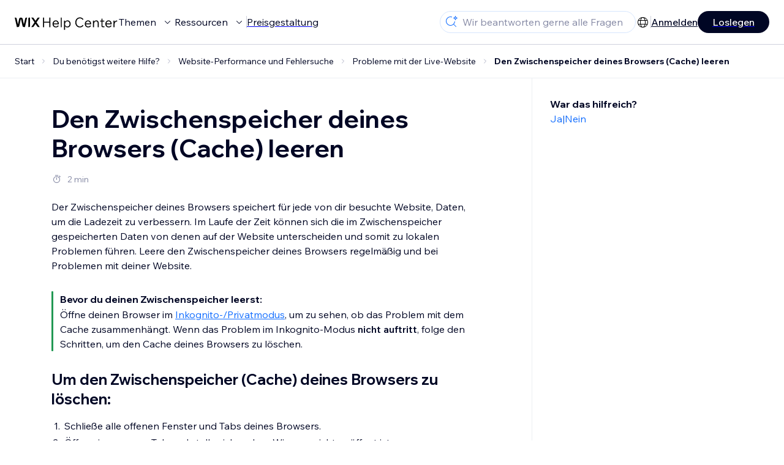

--- FILE ---
content_type: text/html; charset=utf-8
request_url: https://support.wix.com/de/article/den-zwischenspeicher-deines-browsers-cache-leeren
body_size: 87522
content:
<!DOCTYPE html><html lang="de"><head><meta charSet="utf-8" data-next-head=""/><meta name="viewport" content="width=device-width, initial-scale=1.0, maximum-scale=5" data-next-head=""/><title data-next-head="">Den Zwischenspeicher deines Browsers (Cache) leeren | Hilfe-Center | Wix.com</title><link rel="icon" sizes="192x192" href="https://www.wix.com/favicon.ico" type="image/x-icon" data-next-head=""/><link rel="apple-touch-icon" href="https://www.wix.com/favicon.ico" type="image/x-icon" data-next-head=""/><link rel="shortcut icon" href="https://www.wix.com/favicon.ico" type="image/x-icon" data-next-head=""/><base href="//support.wix.com/de" data-next-head=""/><meta http-equiv="content-type" content="text/html; charset=UTF-8" data-next-head=""/><meta http-equiv="content-language" content="de" data-next-head=""/><meta name="google-site-verification" content="caM2lnCRLah4A1mGepO9qL_hg8cqHdh3UzqMkNMaNAA" data-next-head=""/><meta name="msvalidate.01" content="EAC08BFE95D1B32E67B9383E0D78B5E3" data-next-head=""/><meta name="description" content="Der Zwischenspeicher deines Browsers speichert für jede von dir besuchte Website, Daten, um die Ladezeit zu verbessern. Im Laufe der Zeit können sich die im Zwi" data-next-head=""/><meta name="og:description" content="Der Zwischenspeicher deines Browsers speichert für jede von dir besuchte Website, Daten, um die Ladezeit zu verbessern. Im Laufe der Zeit können sich die im Zwi" data-next-head=""/><meta name="twitter:description" content="Der Zwischenspeicher deines Browsers speichert für jede von dir besuchte Website, Daten, um die Ladezeit zu verbessern. Im Laufe der Zeit können sich die im Zwi" data-next-head=""/><meta name="og:title" content="Den Zwischenspeicher deines Browsers (Cache) leeren | Hilfe-Center | Wix.com" data-next-head=""/><meta property="og:url" content="https://support.wix.com/de/article/den-zwischenspeicher-deines-browsers-cache-leeren" data-next-head=""/><meta property="og:type" content="website" data-next-head=""/><meta property="og:image" content="https://d2x3xhvgiqkx42.cloudfront.net/12345678-1234-1234-1234-1234567890ab/9bcef656-8661-40a7-8a59-7990c7f865e5/2018/03/06/acae4116-f4a0-446d-a19d-6450a5bd151d.jpg" data-next-head=""/><meta name="twitter:title" content="Den Zwischenspeicher deines Browsers (Cache) leeren | Hilfe-Center | Wix.com" data-next-head=""/><meta name="twitter:image:src" content="https://d2x3xhvgiqkx42.cloudfront.net/12345678-1234-1234-1234-1234567890ab/9bcef656-8661-40a7-8a59-7990c7f865e5/2018/03/06/acae4116-f4a0-446d-a19d-6450a5bd151d.jpg" data-next-head=""/><link rel="canonical" href="https://support.wix.com/de/article/den-zwischenspeicher-deines-browsers-cache-leeren" data-next-head=""/><link rel="alternate" hrefLang="da" href="https://support.wix.com/da/article/ryd-din-browsers-cache" data-next-head=""/><link rel="alternate" hrefLang="de" href="https://support.wix.com/de/article/den-zwischenspeicher-deines-browsers-cache-leeren" data-next-head=""/><link rel="alternate" hrefLang="en" href="https://support.wix.com/en/article/clearing-your-browsers-cache" data-next-head=""/><link rel="alternate" hrefLang="es" href="https://support.wix.com/es/article/limpiar-la-caché-de-tu-navegador" data-next-head=""/><link rel="alternate" hrefLang="fr" href="https://support.wix.com/fr/article/vider-les-caches-du-navigateur" data-next-head=""/><link rel="alternate" hrefLang="he" href="https://support.wix.com/he/article/ניקוי-הקאש-של-הדפדפן-שלך-זיכרון-מטמון" data-next-head=""/><link rel="alternate" hrefLang="it" href="https://support.wix.com/it/article/svuotare-la-cache-del-browser" data-next-head=""/><link rel="alternate" hrefLang="ja" href="https://support.wix.com/ja/article/ブラウザのキャッシュを消去する" data-next-head=""/><link rel="alternate" hrefLang="ko" href="https://support.wix.com/ko/article/브라우저-캐시-삭제하기" data-next-head=""/><link rel="alternate" hrefLang="nl" href="https://support.wix.com/nl/article/de-cache-van-je-browser-wissen" data-next-head=""/><link rel="alternate" hrefLang="no" href="https://support.wix.com/no/article/tømme-cachen-til-nettleseren-din" data-next-head=""/><link rel="alternate" hrefLang="pl" href="https://support.wix.com/pl/article/czyszczenie-pamięci-podręcznej-przeglądarki" data-next-head=""/><link rel="alternate" hrefLang="pt" href="https://support.wix.com/pt/article/limpar-o-cache-do-navegador" data-next-head=""/><link rel="alternate" hrefLang="ru" href="https://support.wix.com/ru/article/очистка-кеша-браузера" data-next-head=""/><link rel="alternate" hrefLang="sv" href="https://support.wix.com/sv/article/rensa-webbläsarens-cacheminne" data-next-head=""/><link rel="alternate" hrefLang="tr" href="https://support.wix.com/tr/article/tarayıcınızın-önbelleğini-temizleme" data-next-head=""/><link rel="alternate" hrefLang="x-default" href="https://support.wix.com/en/article/clearing-your-browsers-cache" data-next-head=""/><link rel="stylesheet" href="//static.parastorage.com/unpkg/@wix/wix-fonts@1.14.0/madefor.min.css"/>
<link rel="stylesheet" href="//static.parastorage.com/services/wix-footer/9ec02797730e05a13a84c409f9dd39ac3df1ba35296bfcbc54b81574/app.min.css"/>
<script id="wix-footer-script" defer="" src="//static.parastorage.com/services/wix-footer/9ec02797730e05a13a84c409f9dd39ac3df1ba35296bfcbc54b81574/app.bundle.min.js"></script>
<script>
  window.document.getElementById('wix-footer-script').onload = function () {
    var config = {"brand":"wix","language":"de","header":false,"footer":true,"languagePickerList":["de","en","es","fr","he","it","ja","ko","nl","pt","ru","tr","uk","zh-hant"],"postLogin":"https:\u002F\u002Fsupport.wix.com\u002Fde\u002Farticle\u002Fden-zwischenspeicher-deines-browsers-cache-leeren","postSignUp":"https:\u002F\u002Fsupport.wix.com\u002Fde\u002Farticle\u002Fden-zwischenspeicher-deines-browsers-cache-leeren","exposeApi":true,"stickyBehaviour":"none","showTooltipOnLogo":true,"postSignOut":"https:\u002F\u002Fsupport.wix.com\u002F\u002Faccount\u002Flogout?redirectUrl=https:\u002F\u002Fsupport.wix.com\u002Fde"};

    if (typeof config === 'string') {
      config = JSON.parse(config)
    }

    window.WixFooter.render({...config, target: document.querySelector('#WIX_FOOTER'), replaceTarget: true})
  };
</script>
<link rel="preload" href="https://static.parastorage.com/services/kb-client-nextjs/dist/_next/static/css/4cb63df418edec77.css" as="style"/><link rel="stylesheet" href="https://static.parastorage.com/services/kb-client-nextjs/dist/_next/static/css/4cb63df418edec77.css" data-n-g=""/><link rel="preload" href="https://static.parastorage.com/services/kb-client-nextjs/dist/_next/static/css/db41457ec4d18df7.css" as="style"/><link rel="stylesheet" href="https://static.parastorage.com/services/kb-client-nextjs/dist/_next/static/css/db41457ec4d18df7.css" data-n-p=""/><noscript data-n-css=""></noscript><script defer="" nomodule="" src="https://static.parastorage.com/services/kb-client-nextjs/dist/_next/static/chunks/polyfills-42372ed130431b0a.js"></script><script src="https://static.parastorage.com/services/kb-client-nextjs/dist/_next/static/chunks/webpack-ae62476a29bc81b2.js" defer=""></script><script src="https://static.parastorage.com/services/kb-client-nextjs/dist/_next/static/chunks/framework-5b804252ceaa7219.js" defer=""></script><script src="https://static.parastorage.com/services/kb-client-nextjs/dist/_next/static/chunks/main-c49cc85d31cb4080.js" defer=""></script><script src="https://static.parastorage.com/services/kb-client-nextjs/dist/_next/static/chunks/pages/_app-a144ee6d0e9221d8.js" defer=""></script><script src="https://static.parastorage.com/services/kb-client-nextjs/dist/_next/static/chunks/56c12eb5-3dbbe526f9626b1f.js" defer=""></script><script src="https://static.parastorage.com/services/kb-client-nextjs/dist/_next/static/chunks/0f47b3b7-8124c0a960531d74.js" defer=""></script><script src="https://static.parastorage.com/services/kb-client-nextjs/dist/_next/static/chunks/493-cdf1fd12f260cb46.js" defer=""></script><script src="https://static.parastorage.com/services/kb-client-nextjs/dist/_next/static/chunks/1642-0ccaa2982d600b3c.js" defer=""></script><script src="https://static.parastorage.com/services/kb-client-nextjs/dist/_next/static/chunks/716-293c69faf4a5d461.js" defer=""></script><script src="https://static.parastorage.com/services/kb-client-nextjs/dist/_next/static/chunks/pages/article/%5BarticleTitle%5D-2d8c9c24d5119cae.js" defer=""></script><script src="https://static.parastorage.com/services/kb-client-nextjs/dist/_next/static/J_nC3LRI6A0JmqZEDmsry/_buildManifest.js" defer=""></script><script src="https://static.parastorage.com/services/kb-client-nextjs/dist/_next/static/J_nC3LRI6A0JmqZEDmsry/_ssgManifest.js" defer=""></script></head><body id="helpcenter"><div id="__next"><span data-newcolorsbranding="true" class="wds_1_231_0_newColorsBranding__root wds_1_231_0_madefordisplay__madefordisplay wds_1_231_0_madefor__madefor"><div data-hook="header" class="wds_1_231_0_Box__root wds_1_231_0_Box---direction-10-horizontal wds_1_231_0_Box---alignItems-13-space-between wds_1_231_0_Box---justifyContent-6-middle headerWrapper" style="--wds_1_231_0_Box-gap:0"><div class="wds_1_231_0_Box__root wds_1_231_0_Box---direction-10-horizontal" style="--wds_1_231_0_Box-gap:calc(8 * var(--wds-space-100, 6px))"><a class="headerLogoCTA" href="/de"><img src="https://static.parastorage.com/services/kb-client-nextjs/dist/public/images/header/header-logo.svg" alt="header-logo" width="170" height="29" loading="eager"/></a><div class="wds_1_231_0_Box__root wds_1_231_0_Box---direction-10-horizontal wds_1_231_0_Box---justifyContent-6-middle" style="--wds_1_231_0_Box-gap:calc(3 * var(--wds-space-100, 6px))"><button data-hook="header-topics" data-skin="dark" data-underline="none" data-size="medium" class="wds_1_231_0_ButtonCore__root wds_1_231_0_Focusable__root wds_1_231_0_TextButton__root wds_1_231_0_TextButton---skin-4-dark wds_1_231_0_TextButton---underline-4-none wds_1_231_0_TextButton---size-6-medium headerTextButton" type="button" tabindex="0" aria-disabled="false"><span class="wds_1_231_0_ButtonCore__content">Themen</span><svg viewBox="0 0 24 24" fill="currentColor" width="24" height="24" class="wds_1_231_0_ButtonCore__suffix" data-hook="suffix-icon"><path d="M8.14644661,10.1464466 C8.34170876,9.95118446 8.65829124,9.95118446 8.85355339,10.1464466 L12.4989857,13.7981758 L16.1502401,10.1464466 C16.3455022,9.95118446 16.6620847,9.95118446 16.8573469,10.1464466 C17.052609,10.3417088 17.052609,10.6582912 16.8573469,10.8535534 L12.4989857,15.2123894 L8.14644661,10.8535534 C7.95118446,10.6582912 7.95118446,10.3417088 8.14644661,10.1464466 Z"></path></svg></button><button data-hook="header-resources" data-skin="dark" data-underline="none" data-size="medium" class="wds_1_231_0_ButtonCore__root wds_1_231_0_Focusable__root wds_1_231_0_TextButton__root wds_1_231_0_TextButton---skin-4-dark wds_1_231_0_TextButton---underline-4-none wds_1_231_0_TextButton---size-6-medium headerTextButton" type="button" tabindex="0" aria-disabled="false"><span class="wds_1_231_0_ButtonCore__content">Ressourcen</span><svg viewBox="0 0 24 24" fill="currentColor" width="24" height="24" class="wds_1_231_0_ButtonCore__suffix" data-hook="suffix-icon"><path d="M8.14644661,10.1464466 C8.34170876,9.95118446 8.65829124,9.95118446 8.85355339,10.1464466 L12.4989857,13.7981758 L16.1502401,10.1464466 C16.3455022,9.95118446 16.6620847,9.95118446 16.8573469,10.1464466 C17.052609,10.3417088 17.052609,10.6582912 16.8573469,10.8535534 L12.4989857,15.2123894 L8.14644661,10.8535534 C7.95118446,10.6582912 7.95118446,10.3417088 8.14644661,10.1464466 Z"></path></svg></button><div class="wds_1_231_0_Box__root wds_1_231_0_Box---direction-10-horizontal" style="width:1px;height:20px;background-color:var(--wsr-color-D55, #CFD1DC);--wds_1_231_0_Box-gap:0"></div><a href="https://de.wix.com/premium-purchase-plan/dynamo" target="_blank" rel="noreferrer" data-hook="header-pricing"><button data-skin="dark" data-underline="none" data-size="medium" class="wds_1_231_0_ButtonCore__root wds_1_231_0_Focusable__root wds_1_231_0_TextButton__root wds_1_231_0_TextButton---skin-4-dark wds_1_231_0_TextButton---underline-4-none wds_1_231_0_TextButton---size-6-medium headerTextButton" type="button" tabindex="0" aria-disabled="false"><span class="wds_1_231_0_ButtonCore__content">Preisgestaltung</span></button></a></div></div><div class="wds_1_231_0_Box__root wds_1_231_0_Box---direction-10-horizontal" style="--wds_1_231_0_Box-gap:calc(2 * var(--wds-space-100, 6px))"><div class="searchBarModal"><div class="wds_1_231_0_Input__root wds_1_231_0_Input---size-6-medium wds_1_231_0_Input---border-8-standard searchBarModalCTA" data-hook="search-bar-modal-entry-point" data-input-root="true" data-size="medium" data-prefix="true" data-focus="false"><div class="wds_1_231_0_Input__wrapper"><div class="wds_1_231_0_IconAffix__root wds_1_231_0_IconAffix---size-6-medium wds_1_231_0_IconAffix--inPrefix"><svg viewBox="0 0 24 24" fill="currentColor" width="24px" height="24px"><path d="M18.5 2a.5.5 0 0 1 .49.402l.108.539A2.5 2.5 0 0 0 21.06 4.9l.54.109a.5.5 0 0 1 0 .98l-.54.108A2.5 2.5 0 0 0 19.1 8.06l-.109.54a.5.5 0 0 1-.98 0l-.108-.54A2.5 2.5 0 0 0 15.94 6.1l-.54-.109a.5.5 0 0 1 0-.98l.54-.108A2.5 2.5 0 0 0 17.9 2.94l.109-.54A.5.5 0 0 1 18.5 2Zm0 2.168A3.504 3.504 0 0 1 17.169 5.5 3.504 3.504 0 0 1 18.5 6.832 3.504 3.504 0 0 1 19.831 5.5 3.504 3.504 0 0 1 18.5 4.168ZM10.5 3c.877 0 1.718.15 2.5.427v1.071A6.5 6.5 0 1 0 16.981 11h1.003a7.468 7.468 0 0 1-1.839 4.438l3.709 3.708a.5.5 0 0 1-.708.708l-3.708-3.709A7.5 7.5 0 1 1 10.5 3Z"></path></svg></div><input data-hook="wsr-input" data-mask="false" class="wds_1_231_0_Input__input" style="text-overflow:clip" placeholder="Wir beantworten gerne alle Fragen" readonly="" maxLength="524288" value=""/></div></div><div data-hook="search-bar-modal"></div></div><div class="wds_1_231_0_Box__root wds_1_231_0_Box---direction-10-horizontal wds_1_231_0_Box---justifyContent-6-middle" style="--wds_1_231_0_Box-gap:calc(2 * var(--wds-space-100, 6px))"><div data-hook="header-language-menu" data-popover-root="true" data-list-type="action" class="wds_1_231_0_PopoverNext__root wds_1_231_0_DropdownBase__root wds_1_231_0_DropdownBase--withWidth wds_1_231_0_PopoverMenu__root languageMenu"><div data-hook="header-language-menu-trigger" class="wds_1_231_0_PopoverNextTrigger__root wds_1_231_0_DropdownBase__trigger" aria-expanded="false" aria-haspopup="dialog"><svg viewBox="0 0 24 24" fill="currentColor" width="24" height="24" data-hook="header-language-menu-button" class="languageMenuIcon"><path d="M4.42676427,15 L7.19778729,15 C7.069206,14.209578 7,13.3700549 7,12.5 C7,11.6299451 7.069206,10.790422 7.19778729,10 L4.42676427,10 C4.15038555,10.7819473 4,11.6234114 4,12.5 C4,13.3765886 4.15038555,14.2180527 4.42676427,15 Z M4.86504659,16 C5.7403587,17.6558985 7.21741102,18.9446239 9.0050441,19.5750165 C8.30729857,18.6953657 7.74701714,17.4572396 7.39797964,16 L4.86504659,16 Z M18.5732357,15 C18.8496144,14.2180527 19,13.3765886 19,12.5 C19,11.6234114 18.8496144,10.7819473 18.5732357,10 L15.8022127,10 C15.930794,10.790422 16,11.6299451 16,12.5 C16,13.3700549 15.930794,14.209578 15.8022127,15 L18.5732357,15 Z M18.1349534,16 L15.6020204,16 C15.2529829,17.4572396 14.6927014,18.6953657 13.9949559,19.5750165 C15.782589,18.9446239 17.2596413,17.6558985 18.1349534,16 Z M8.21230689,15 L14.7876931,15 C14.9240019,14.2216581 15,13.3811544 15,12.5 C15,11.6188456 14.9240019,10.7783419 14.7876931,10 L8.21230689,10 C8.07599807,10.7783419 8,11.6188456 8,12.5 C8,13.3811544 8.07599807,14.2216581 8.21230689,15 Z M8.42865778,16 C9.05255412,18.3998027 10.270949,20 11.5,20 C12.729051,20 13.9474459,18.3998027 14.5713422,16 L8.42865778,16 Z M4.86504659,9 L7.39797964,9 C7.74701714,7.54276045 8.30729857,6.30463431 9.0050441,5.42498347 C7.21741102,6.05537614 5.7403587,7.34410146 4.86504659,9 Z M18.1349534,9 C17.2596413,7.34410146 15.782589,6.05537614 13.9949559,5.42498347 C14.6927014,6.30463431 15.2529829,7.54276045 15.6020204,9 L18.1349534,9 Z M8.42865778,9 L14.5713422,9 C13.9474459,6.60019727 12.729051,5 11.5,5 C10.270949,5 9.05255412,6.60019727 8.42865778,9 Z M11.5,21 C6.80557963,21 3,17.1944204 3,12.5 C3,7.80557963 6.80557963,4 11.5,4 C16.1944204,4 20,7.80557963 20,12.5 C20,17.1944204 16.1944204,21 11.5,21 Z"></path></svg></div></div><div class="wds_1_231_0_Box__root wds_1_231_0_Box---direction-10-horizontal wds_1_231_0_Box---justifyContent-6-middle" style="--wds_1_231_0_Box-gap:calc(3 * var(--wds-space-100, 6px))"><div class="wds_1_231_0_Box__root wds_1_231_0_Box---direction-10-horizontal" style="width:1px;height:20px;background-color:var(--wsr-color-D55, #CFD1DC);--wds_1_231_0_Box-gap:0"></div><a href="https://users.wix.com/signin?view=sign-up&amp;sendEmail=true&amp;loginCompName=SignUp_Mobile&amp;referralInfo=SignUp_Mobile&amp;postSignUp=https://support.wix.com/de/article/den-zwischenspeicher-deines-browsers-cache-leeren&amp;postLogin=https://support.wix.com/de/article/den-zwischenspeicher-deines-browsers-cache-leeren&amp;loginDialogContext=login&amp;originUrl=https://support.wix.com/de/article/den-zwischenspeicher-deines-browsers-cache-leeren&amp;forceRender=true" rel="noreferrer" data-hook="header-login"><button data-skin="dark" data-weight="normal" data-underline="always" data-size="medium" class="wds_1_231_0_ButtonCore__root wds_1_231_0_Focusable__root wds_1_231_0_TextButton__root wds_1_231_0_TextButton---skin-4-dark wds_1_231_0_TextButton---underline-6-always wds_1_231_0_TextButton---weight-6-normal wds_1_231_0_TextButton---size-6-medium" type="button" tabindex="0" aria-disabled="false"><span class="wds_1_231_0_ButtonCore__content">Anmelden</span></button></a></div><a href="https://users.wix.com/signin?view=sign-up&amp;sendEmail=true&amp;loginCompName=SignUp_Mobile&amp;referralInfo=SignUp_Mobile&amp;postSignUp=https://support.wix.com/de/article/den-zwischenspeicher-deines-browsers-cache-leeren&amp;postLogin=https://support.wix.com/de/article/den-zwischenspeicher-deines-browsers-cache-leeren&amp;loginDialogContext=signup&amp;originUrl=https://support.wix.com/de/article/den-zwischenspeicher-deines-browsers-cache-leeren" target="_blank" rel="noreferrer" data-hook="header-get-started"><button data-size="medium" data-skin="dark" class="wds_1_231_0_ButtonCore__root wds_1_231_0_Focusable__root wds_1_231_0_Button__root wds_1_231_0_Button---skin-4-dark wds_1_231_0_Button---priority-7-primary wds_1_231_0_Button---size-6-medium" type="button" tabindex="0"><span class="wds_1_231_0_ButtonCore__content">Loslegen</span></button></a></div></div><div data-hook="header-expandable-menu" class="wds_1_231_0_Box__root wds_1_231_0_Box---direction-8-vertical expandableMenu" style="--wds_1_231_0_Box-gap:0"><div class="wds_1_231_0_Box__root wds_1_231_0_Box---direction-10-horizontal itemsAndPreview" style="--wds_1_231_0_Box-gap:0"><div class="wds_1_231_0_Box__root wds_1_231_0_Box---direction-10-horizontal items" style="--wds_1_231_0_Box-gap:0"><div class="item"><div class="wds_1_231_0_Box__root wds_1_231_0_Box---direction-8-vertical" style="width:100%;--wds_1_231_0_Box-gap:calc(1 * var(--wds-space-100, 6px))"><a href="/de/grundlagen"><button data-hook="header-expandable-menu-item-name" data-skin="dark" data-weight="bold" data-underline="none" data-size="medium" class="wds_1_231_0_ButtonCore__root wds_1_231_0_Focusable__root wds_1_231_0_TextButton__root wds_1_231_0_TextButton---skin-4-dark wds_1_231_0_TextButton---underline-4-none wds_1_231_0_TextButton---weight-4-bold wds_1_231_0_TextButton---size-6-medium wds_1_231_0_TextButton--ellipsis itemName" type="button" tabindex="0" aria-disabled="false"><span class="wds_1_231_0_ButtonCore__content wds_1_231_0_TextComponent__text wds_1_231_0_TextComponent---ellipsisLines-10-singleLine">Grundlagen</span></button></a><span data-hook="header-expandable-menu-item-description" data-mask="false" class="wds_1_231_0_Text__root wds_1_231_0_Text---size-6-medium wds_1_231_0_Text--secondary wds_1_231_0_Text---skin-8-standard wds_1_231_0_Text---weight-4-thin wds_1_231_0_Text---list-style-9-checkmark wds_1_231_0_Text---overflow-wrap-6-normal" data-size="medium" data-secondary="true" data-skin="standard" data-light="false" data-weight="thin" data-widows="false" data-list-style="checkmark" data-overflow-wrap="normal">Erfahre, wie du Wix für den Aufbau deiner Website und deines Unternehmens nutzen kannst</span></div></div><div class="item"><div class="wds_1_231_0_Box__root wds_1_231_0_Box---direction-8-vertical" style="width:100%;--wds_1_231_0_Box-gap:calc(1 * var(--wds-space-100, 6px))"><a href="/de/deine-website-erstellen"><button data-hook="header-expandable-menu-item-name" data-skin="dark" data-weight="bold" data-underline="none" data-size="medium" class="wds_1_231_0_ButtonCore__root wds_1_231_0_Focusable__root wds_1_231_0_TextButton__root wds_1_231_0_TextButton---skin-4-dark wds_1_231_0_TextButton---underline-4-none wds_1_231_0_TextButton---weight-4-bold wds_1_231_0_TextButton---size-6-medium wds_1_231_0_TextButton--ellipsis itemName" type="button" tabindex="0" aria-disabled="false"><span class="wds_1_231_0_ButtonCore__content wds_1_231_0_TextComponent__text wds_1_231_0_TextComponent---ellipsisLines-10-singleLine">Deine Website erstellen</span></button></a><span data-hook="header-expandable-menu-item-description" data-mask="false" class="wds_1_231_0_Text__root wds_1_231_0_Text---size-6-medium wds_1_231_0_Text--secondary wds_1_231_0_Text---skin-8-standard wds_1_231_0_Text---weight-4-thin wds_1_231_0_Text---list-style-9-checkmark wds_1_231_0_Text---overflow-wrap-6-normal" data-size="medium" data-secondary="true" data-skin="standard" data-light="false" data-weight="thin" data-widows="false" data-list-style="checkmark" data-overflow-wrap="normal">Gestalte und verwalte deine Website mit Wix.</span></div></div><div class="item"><div class="wds_1_231_0_Box__root wds_1_231_0_Box---direction-8-vertical" style="width:100%;--wds_1_231_0_Box-gap:calc(1 * var(--wds-space-100, 6px))"><a href="/de/konto-und-abrechnung"><button data-hook="header-expandable-menu-item-name" data-skin="dark" data-weight="bold" data-underline="none" data-size="medium" class="wds_1_231_0_ButtonCore__root wds_1_231_0_Focusable__root wds_1_231_0_TextButton__root wds_1_231_0_TextButton---skin-4-dark wds_1_231_0_TextButton---underline-4-none wds_1_231_0_TextButton---weight-4-bold wds_1_231_0_TextButton---size-6-medium wds_1_231_0_TextButton--ellipsis itemName" type="button" tabindex="0" aria-disabled="false"><span class="wds_1_231_0_ButtonCore__content wds_1_231_0_TextComponent__text wds_1_231_0_TextComponent---ellipsisLines-10-singleLine">Konto und Abrechnung</span></button></a><span data-hook="header-expandable-menu-item-description" data-mask="false" class="wds_1_231_0_Text__root wds_1_231_0_Text---size-6-medium wds_1_231_0_Text--secondary wds_1_231_0_Text---skin-8-standard wds_1_231_0_Text---weight-4-thin wds_1_231_0_Text---list-style-9-checkmark wds_1_231_0_Text---overflow-wrap-6-normal" data-size="medium" data-secondary="true" data-skin="standard" data-light="false" data-weight="thin" data-widows="false" data-list-style="checkmark" data-overflow-wrap="normal">Verwalte Premiumpakete, Abos und Rechnungen</span></div></div><div class="item"><div class="wds_1_231_0_Box__root wds_1_231_0_Box---direction-8-vertical" style="width:100%;--wds_1_231_0_Box-gap:calc(1 * var(--wds-space-100, 6px))"><a href="/de/wix-mobile-apps-9944925"><button data-hook="header-expandable-menu-item-name" data-skin="dark" data-weight="bold" data-underline="none" data-size="medium" class="wds_1_231_0_ButtonCore__root wds_1_231_0_Focusable__root wds_1_231_0_TextButton__root wds_1_231_0_TextButton---skin-4-dark wds_1_231_0_TextButton---underline-4-none wds_1_231_0_TextButton---weight-4-bold wds_1_231_0_TextButton---size-6-medium wds_1_231_0_TextButton--ellipsis itemName" type="button" tabindex="0" aria-disabled="false"><span class="wds_1_231_0_ButtonCore__content wds_1_231_0_TextComponent__text wds_1_231_0_TextComponent---ellipsisLines-10-singleLine">Wix Mobile Apps</span></button></a><span data-hook="header-expandable-menu-item-description" data-mask="false" class="wds_1_231_0_Text__root wds_1_231_0_Text---size-6-medium wds_1_231_0_Text--secondary wds_1_231_0_Text---skin-8-standard wds_1_231_0_Text---weight-4-thin wds_1_231_0_Text---list-style-9-checkmark wds_1_231_0_Text---overflow-wrap-6-normal" data-size="medium" data-secondary="true" data-skin="standard" data-light="false" data-weight="thin" data-widows="false" data-list-style="checkmark" data-overflow-wrap="normal">Führe dein Unternehmen und vernetze dich mit Mitgliedern.</span></div></div><div class="item"><div class="wds_1_231_0_Box__root wds_1_231_0_Box---direction-8-vertical" style="width:100%;--wds_1_231_0_Box-gap:calc(1 * var(--wds-space-100, 6px))"><a href="/de/domains"><button data-hook="header-expandable-menu-item-name" data-skin="dark" data-weight="bold" data-underline="none" data-size="medium" class="wds_1_231_0_ButtonCore__root wds_1_231_0_Focusable__root wds_1_231_0_TextButton__root wds_1_231_0_TextButton---skin-4-dark wds_1_231_0_TextButton---underline-4-none wds_1_231_0_TextButton---weight-4-bold wds_1_231_0_TextButton---size-6-medium wds_1_231_0_TextButton--ellipsis itemName" type="button" tabindex="0" aria-disabled="false"><span class="wds_1_231_0_ButtonCore__content wds_1_231_0_TextComponent__text wds_1_231_0_TextComponent---ellipsisLines-10-singleLine">Domains</span></button></a><span data-hook="header-expandable-menu-item-description" data-mask="false" class="wds_1_231_0_Text__root wds_1_231_0_Text---size-6-medium wds_1_231_0_Text--secondary wds_1_231_0_Text---skin-8-standard wds_1_231_0_Text---weight-4-thin wds_1_231_0_Text---list-style-9-checkmark wds_1_231_0_Text---overflow-wrap-6-normal" data-size="medium" data-secondary="true" data-skin="standard" data-light="false" data-weight="thin" data-widows="false" data-list-style="checkmark" data-overflow-wrap="normal">Kaufe, verknüpfe oder übertrage eine Domain.</span></div></div><div class="item"><div class="wds_1_231_0_Box__root wds_1_231_0_Box---direction-8-vertical" style="width:100%;--wds_1_231_0_Box-gap:calc(1 * var(--wds-space-100, 6px))"><a href="/de/dein-unternehmen-verwalten"><button data-hook="header-expandable-menu-item-name" data-skin="dark" data-weight="bold" data-underline="none" data-size="medium" class="wds_1_231_0_ButtonCore__root wds_1_231_0_Focusable__root wds_1_231_0_TextButton__root wds_1_231_0_TextButton---skin-4-dark wds_1_231_0_TextButton---underline-4-none wds_1_231_0_TextButton---weight-4-bold wds_1_231_0_TextButton---size-6-medium wds_1_231_0_TextButton--ellipsis itemName" type="button" tabindex="0" aria-disabled="false"><span class="wds_1_231_0_ButtonCore__content wds_1_231_0_TextComponent__text wds_1_231_0_TextComponent---ellipsisLines-10-singleLine">Dein Unternehmen verwalten</span></button></a><span data-hook="header-expandable-menu-item-description" data-mask="false" class="wds_1_231_0_Text__root wds_1_231_0_Text---size-6-medium wds_1_231_0_Text--secondary wds_1_231_0_Text---skin-8-standard wds_1_231_0_Text---weight-4-thin wds_1_231_0_Text---list-style-9-checkmark wds_1_231_0_Text---overflow-wrap-6-normal" data-size="medium" data-secondary="true" data-skin="standard" data-light="false" data-weight="thin" data-widows="false" data-list-style="checkmark" data-overflow-wrap="normal">Stärke dein Unternehmen und deine Webpräsenz.</span></div></div><div class="item"><div class="wds_1_231_0_Box__root wds_1_231_0_Box---direction-8-vertical" style="width:100%;--wds_1_231_0_Box-gap:calc(1 * var(--wds-space-100, 6px))"><a href="/de/werbung-f%C3%BCr-deine-website"><button data-hook="header-expandable-menu-item-name" data-skin="dark" data-weight="bold" data-underline="none" data-size="medium" class="wds_1_231_0_ButtonCore__root wds_1_231_0_Focusable__root wds_1_231_0_TextButton__root wds_1_231_0_TextButton---skin-4-dark wds_1_231_0_TextButton---underline-4-none wds_1_231_0_TextButton---weight-4-bold wds_1_231_0_TextButton---size-6-medium wds_1_231_0_TextButton--ellipsis itemName" type="button" tabindex="0" aria-disabled="false"><span class="wds_1_231_0_ButtonCore__content wds_1_231_0_TextComponent__text wds_1_231_0_TextComponent---ellipsisLines-10-singleLine">Werbung für deine Website</span></button></a><span data-hook="header-expandable-menu-item-description" data-mask="false" class="wds_1_231_0_Text__root wds_1_231_0_Text---size-6-medium wds_1_231_0_Text--secondary wds_1_231_0_Text---skin-8-standard wds_1_231_0_Text---weight-4-thin wds_1_231_0_Text---list-style-9-checkmark wds_1_231_0_Text---overflow-wrap-6-normal" data-size="medium" data-secondary="true" data-skin="standard" data-light="false" data-weight="thin" data-widows="false" data-list-style="checkmark" data-overflow-wrap="normal">Steigere deine Sichtbarkeit mit SEO und Marketing.</span></div></div><div class="item"><div class="wds_1_231_0_Box__root wds_1_231_0_Box---direction-8-vertical" style="width:100%;--wds_1_231_0_Box-gap:calc(1 * var(--wds-space-100, 6px))"><a href="/de/studio-partner-von-wix-enterprise"><button data-hook="header-expandable-menu-item-name" data-skin="dark" data-weight="bold" data-underline="none" data-size="medium" class="wds_1_231_0_ButtonCore__root wds_1_231_0_Focusable__root wds_1_231_0_TextButton__root wds_1_231_0_TextButton---skin-4-dark wds_1_231_0_TextButton---underline-4-none wds_1_231_0_TextButton---weight-4-bold wds_1_231_0_TextButton---size-6-medium wds_1_231_0_TextButton--ellipsis itemName" type="button" tabindex="0" aria-disabled="false"><span class="wds_1_231_0_ButtonCore__content wds_1_231_0_TextComponent__text wds_1_231_0_TextComponent---ellipsisLines-10-singleLine">Studio, Partner von Wix &amp; Enterprise</span></button></a><span data-hook="header-expandable-menu-item-description" data-mask="false" class="wds_1_231_0_Text__root wds_1_231_0_Text---size-6-medium wds_1_231_0_Text--secondary wds_1_231_0_Text---skin-8-standard wds_1_231_0_Text---weight-4-thin wds_1_231_0_Text---list-style-9-checkmark wds_1_231_0_Text---overflow-wrap-6-normal" data-size="medium" data-secondary="true" data-skin="standard" data-light="false" data-weight="thin" data-widows="false" data-list-style="checkmark" data-overflow-wrap="normal">Nutze erweiterte Funktionen für mehr Effizienz.</span></div></div><div class="item"><div class="wds_1_231_0_Box__root wds_1_231_0_Box---direction-8-vertical" style="width:100%;--wds_1_231_0_Box-gap:calc(1 * var(--wds-space-100, 6px))"><a href="/de/du-ben%C3%B6tigst-weitere-hilfe"><button data-hook="header-expandable-menu-item-name" data-skin="dark" data-weight="bold" data-underline="none" data-size="medium" class="wds_1_231_0_ButtonCore__root wds_1_231_0_Focusable__root wds_1_231_0_TextButton__root wds_1_231_0_TextButton---skin-4-dark wds_1_231_0_TextButton---underline-4-none wds_1_231_0_TextButton---weight-4-bold wds_1_231_0_TextButton---size-6-medium wds_1_231_0_TextButton--ellipsis itemName" type="button" tabindex="0" aria-disabled="false"><span class="wds_1_231_0_ButtonCore__content wds_1_231_0_TextComponent__text wds_1_231_0_TextComponent---ellipsisLines-10-singleLine">Du benötigst weitere Hilfe?</span></button></a><span data-hook="header-expandable-menu-item-description" data-mask="false" class="wds_1_231_0_Text__root wds_1_231_0_Text---size-6-medium wds_1_231_0_Text--secondary wds_1_231_0_Text---skin-8-standard wds_1_231_0_Text---weight-4-thin wds_1_231_0_Text---list-style-9-checkmark wds_1_231_0_Text---overflow-wrap-6-normal" data-size="medium" data-secondary="true" data-skin="standard" data-light="false" data-weight="thin" data-widows="false" data-list-style="checkmark" data-overflow-wrap="normal">Finde Lösungen oder kontaktiere uns.</span></div></div></div><div class="wds_1_231_0_Box__root wds_1_231_0_Box---direction-10-horizontal wds_1_231_0_Box---alignItems-6-center preview" style="--wds_1_231_0_Box-gap:0"><img src="https://static.parastorage.com/services/kb-client-nextjs/dist/public/images/trending-articles/trending-articles-new.jpg" alt="placeholder-preview-image" height="330" width="330" class="previewImage show topics" loading="lazy"/></div></div></div><div data-hook="header-expandable-menu" class="wds_1_231_0_Box__root wds_1_231_0_Box---direction-8-vertical expandableMenu" style="--wds_1_231_0_Box-gap:0"><div class="wds_1_231_0_Box__root wds_1_231_0_Box---direction-10-horizontal itemsAndPreview" style="--wds_1_231_0_Box-gap:0"><div class="wds_1_231_0_Box__root wds_1_231_0_Box---direction-8-vertical items" style="--wds_1_231_0_Box-gap:0"><div class="item"><div class="wds_1_231_0_Box__root wds_1_231_0_Box---direction-8-vertical" style="width:100%;--wds_1_231_0_Box-gap:calc(1 * var(--wds-space-100, 6px))"><a target="_blank" rel="noreferrer" href="https://www.wix.com/learn" data-hook="header-expandable-menu-item-link"><button data-hook="header-expandable-menu-item-name" data-skin="dark" data-weight="bold" data-underline="none" data-size="medium" class="wds_1_231_0_ButtonCore__root wds_1_231_0_Focusable__root wds_1_231_0_TextButton__root wds_1_231_0_TextButton---skin-4-dark wds_1_231_0_TextButton---underline-4-none wds_1_231_0_TextButton---weight-4-bold wds_1_231_0_TextButton---size-6-medium wds_1_231_0_TextButton--ellipsis itemName" type="button" tabindex="0" aria-disabled="false"><span class="wds_1_231_0_ButtonCore__content wds_1_231_0_TextComponent__text wds_1_231_0_TextComponent---ellipsisLines-10-singleLine">Wix Learn</span></button></a><span data-hook="header-expandable-menu-item-description" data-mask="false" class="wds_1_231_0_Text__root wds_1_231_0_Text---size-6-medium wds_1_231_0_Text--secondary wds_1_231_0_Text---skin-8-standard wds_1_231_0_Text---weight-4-thin wds_1_231_0_Text---list-style-9-checkmark wds_1_231_0_Text---overflow-wrap-6-normal" data-size="medium" data-secondary="true" data-skin="standard" data-light="false" data-weight="thin" data-widows="false" data-list-style="checkmark" data-overflow-wrap="normal">Verbessere deine Kenntnisse mit unseren Tutorials.</span></div></div><div class="item"><div class="wds_1_231_0_Box__root wds_1_231_0_Box---direction-8-vertical" style="width:100%;--wds_1_231_0_Box-gap:calc(1 * var(--wds-space-100, 6px))"><a target="_blank" rel="noreferrer" href="https://www.wix.com/blog" data-hook="header-expandable-menu-item-link"><button data-hook="header-expandable-menu-item-name" data-skin="dark" data-weight="bold" data-underline="none" data-size="medium" class="wds_1_231_0_ButtonCore__root wds_1_231_0_Focusable__root wds_1_231_0_TextButton__root wds_1_231_0_TextButton---skin-4-dark wds_1_231_0_TextButton---underline-4-none wds_1_231_0_TextButton---weight-4-bold wds_1_231_0_TextButton---size-6-medium wds_1_231_0_TextButton--ellipsis itemName" type="button" tabindex="0" aria-disabled="false"><span class="wds_1_231_0_ButtonCore__content wds_1_231_0_TextComponent__text wds_1_231_0_TextComponent---ellipsisLines-10-singleLine">Wix Blog</span></button></a><span data-hook="header-expandable-menu-item-description" data-mask="false" class="wds_1_231_0_Text__root wds_1_231_0_Text---size-6-medium wds_1_231_0_Text--secondary wds_1_231_0_Text---skin-8-standard wds_1_231_0_Text---weight-4-thin wds_1_231_0_Text---list-style-9-checkmark wds_1_231_0_Text---overflow-wrap-6-normal" data-size="medium" data-secondary="true" data-skin="standard" data-light="false" data-weight="thin" data-widows="false" data-list-style="checkmark" data-overflow-wrap="normal">Erhalte Tipps für Webdesign, Marketing und mehr.</span></div></div><div class="item"><div class="wds_1_231_0_Box__root wds_1_231_0_Box---direction-8-vertical" style="width:100%;--wds_1_231_0_Box-gap:calc(1 * var(--wds-space-100, 6px))"><a target="_blank" rel="noreferrer" href="https://www.wix.com/seo/learn" data-hook="header-expandable-menu-item-link"><button data-hook="header-expandable-menu-item-name" data-skin="dark" data-weight="bold" data-underline="none" data-size="medium" class="wds_1_231_0_ButtonCore__root wds_1_231_0_Focusable__root wds_1_231_0_TextButton__root wds_1_231_0_TextButton---skin-4-dark wds_1_231_0_TextButton---underline-4-none wds_1_231_0_TextButton---weight-4-bold wds_1_231_0_TextButton---size-6-medium wds_1_231_0_TextButton--ellipsis itemName" type="button" tabindex="0" aria-disabled="false"><span class="wds_1_231_0_ButtonCore__content wds_1_231_0_TextComponent__text wds_1_231_0_TextComponent---ellipsisLines-10-singleLine">SEO Learning Hub</span></button></a><span data-hook="header-expandable-menu-item-description" data-mask="false" class="wds_1_231_0_Text__root wds_1_231_0_Text---size-6-medium wds_1_231_0_Text--secondary wds_1_231_0_Text---skin-8-standard wds_1_231_0_Text---weight-4-thin wds_1_231_0_Text---list-style-9-checkmark wds_1_231_0_Text---overflow-wrap-6-normal" data-size="medium" data-secondary="true" data-skin="standard" data-light="false" data-weight="thin" data-widows="false" data-list-style="checkmark" data-overflow-wrap="normal">Erfahre, wie du den organischen Traffic steigerst.</span></div></div><div class="item"><div class="wds_1_231_0_Box__root wds_1_231_0_Box---direction-8-vertical" style="width:100%;--wds_1_231_0_Box-gap:calc(1 * var(--wds-space-100, 6px))"><a target="_blank" rel="noreferrer" href="https://dev.wix.com/docs/develop-websites" data-hook="header-expandable-menu-item-link"><button data-hook="header-expandable-menu-item-name" data-skin="dark" data-weight="bold" data-underline="none" data-size="medium" class="wds_1_231_0_ButtonCore__root wds_1_231_0_Focusable__root wds_1_231_0_TextButton__root wds_1_231_0_TextButton---skin-4-dark wds_1_231_0_TextButton---underline-4-none wds_1_231_0_TextButton---weight-4-bold wds_1_231_0_TextButton---size-6-medium wds_1_231_0_TextButton--ellipsis itemName" type="button" tabindex="0" aria-disabled="false"><span class="wds_1_231_0_ButtonCore__content wds_1_231_0_TextComponent__text wds_1_231_0_TextComponent---ellipsisLines-10-singleLine">Website development</span></button></a><span data-hook="header-expandable-menu-item-description" data-mask="false" class="wds_1_231_0_Text__root wds_1_231_0_Text---size-6-medium wds_1_231_0_Text--secondary wds_1_231_0_Text---skin-8-standard wds_1_231_0_Text---weight-4-thin wds_1_231_0_Text---list-style-9-checkmark wds_1_231_0_Text---overflow-wrap-6-normal" data-size="medium" data-secondary="true" data-skin="standard" data-light="false" data-weight="thin" data-widows="false" data-list-style="checkmark" data-overflow-wrap="normal">Erstelle eine Website mit unserer Full-Stack-Plattform.</span></div></div><div class="item"><div class="wds_1_231_0_Box__root wds_1_231_0_Box---direction-8-vertical" style="width:100%;--wds_1_231_0_Box-gap:calc(1 * var(--wds-space-100, 6px))"><a target="_blank" rel="noreferrer" href="https://www.wix.com/marketplace" data-hook="header-expandable-menu-item-link"><button data-hook="header-expandable-menu-item-name" data-skin="dark" data-weight="bold" data-underline="none" data-size="medium" class="wds_1_231_0_ButtonCore__root wds_1_231_0_Focusable__root wds_1_231_0_TextButton__root wds_1_231_0_TextButton---skin-4-dark wds_1_231_0_TextButton---underline-4-none wds_1_231_0_TextButton---weight-4-bold wds_1_231_0_TextButton---size-6-medium wds_1_231_0_TextButton--ellipsis itemName" type="button" tabindex="0" aria-disabled="false"><span class="wds_1_231_0_ButtonCore__content wds_1_231_0_TextComponent__text wds_1_231_0_TextComponent---ellipsisLines-10-singleLine">Engagiere einen Profi</span></button></a><span data-hook="header-expandable-menu-item-description" data-mask="false" class="wds_1_231_0_Text__root wds_1_231_0_Text---size-6-medium wds_1_231_0_Text--secondary wds_1_231_0_Text---skin-8-standard wds_1_231_0_Text---weight-4-thin wds_1_231_0_Text---list-style-9-checkmark wds_1_231_0_Text---overflow-wrap-6-normal" data-size="medium" data-secondary="true" data-skin="standard" data-light="false" data-weight="thin" data-widows="false" data-list-style="checkmark" data-overflow-wrap="normal">Finde einen Spezialisten, der dir hilft, deine Ziele zu erreichen.</span></div></div></div><div class="wds_1_231_0_Box__root wds_1_231_0_Box---direction-10-horizontal wds_1_231_0_Box---alignItems-6-center preview" style="--wds_1_231_0_Box-gap:0"><img src="https://static.parastorage.com/services/kb-client-nextjs/dist/public/images/header/resources/placeholder.png" alt="placeholder-preview-image" height="330" width="330" class="previewImage show resources" loading="lazy"/></div></div></div></div><div class="wds_1_231_0_Box__root wds_1_231_0_Box---direction-8-vertical NotificationBar_notificationBar__81_80" style="--wds_1_231_0_Box-gap:0"><div class="LanguageSupportedNotification_notification__fWMrV"><div class="wds_1_231_0_Notification__root wds_1_231_0_Notification---skin-8-standard wds_1_231_0_Notification---type-6-global" data-hook="language-supported-notification" data-skin="standard" data-type="global"><div class="wds_1_231_0_Notification__animator" style="overflow:hidden;transition:height 200ms;height:0"><div class="wds_1_231_0_Notification__animatorContent"></div></div></div></div></div><div class="wds_1_231_0_Box__root wds_1_231_0_Box---direction-8-vertical page-template PageTemplate_wrapper__Wp45Q" style="--wds_1_231_0_Box-gap:0"><div class="wds_1_231_0_Box__root wds_1_231_0_Box---direction-8-vertical" style="--wds_1_231_0_Box-gap:0"><div data-hook="breadcrumbs" class="wds_1_231_0_Box__root wds_1_231_0_Box---direction-10-horizontal wds_1_231_0_Box---justifyContent-6-middle Breadcrumbs_wrapper__TMjoj" style="--wds_1_231_0_Box-gap:0"><div class="wds_1_231_0_Box__root wds_1_231_0_Box---direction-8-vertical wds_1_231_0_Box---justifyContent-6-middle Breadcrumbs_menu__0tsPr" style="--wds_1_231_0_Box-gap:0;align-content:center"></div><div class="Breadcrumbs_scrollableIndicator__AYwIG"></div><ol tabindex="0" class="Breadcrumbs_breadcrumbs__LiFaq" itemscope="" itemType="https://schema.org/BreadcrumbList"><div class="wds_1_231_0_Box__root wds_1_231_0_Box---direction-10-horizontal" style="--wds_1_231_0_Box-gap:0;align-content:top"><div class="wds_1_231_0_Box__root wds_1_231_0_Box---direction-10-horizontal wds_1_231_0_Box---alignItems-6-center wds_1_231_0_Box---justifyContent-6-middle Breadcrumb_breadcrumbItem__tZDLz" style="--wds_1_231_0_Box-gap:0"><li itemProp="itemListElement" class="BreadcrumbsStructuredData_breadcrumbsStructuredData__hkDSI" itemscope="" itemType="https://schema.org/ListItem"><a class="Breadcrumb_collapseItem__Bs1RZ" data-hook="breadcrumb-link" itemProp="item" href="/de"><span itemProp="name" data-hook="breadcrumb-link-text" data-mask="false" class="wds_1_231_0_Text__root wds_1_231_0_Text---size-5-small wds_1_231_0_Text---skin-8-standard wds_1_231_0_Text---weight-4-thin wds_1_231_0_Text---list-style-9-checkmark wds_1_231_0_Text---overflow-wrap-6-normal wds_1_231_0_TextComponent__text wds_1_231_0_TextComponent---ellipsisLines-10-singleLine Breadcrumb_breadcrumbItemText__TLZPA Breadcrumb_breadcrumbItemTextLink__PNXpJ" data-size="small" data-secondary="false" data-skin="standard" data-light="false" data-weight="thin" data-widows="false" data-list-style="checkmark" data-overflow-wrap="normal">Start</span></a><meta itemProp="position" content="0"/></li></div></div><div class="wds_1_231_0_Box__root wds_1_231_0_Box---direction-10-horizontal wds_1_231_0_Box---alignItems-6-center wds_1_231_0_Box---justifyContent-6-middle Breadcrumb_breadcrumbItem__tZDLz" style="--wds_1_231_0_Box-gap:0"><div data-hook="breadcrumb-item-separator" class="wds_1_231_0_Box__root wds_1_231_0_Box---direction-10-horizontal Breadcrumb_breadcrumbItemChevron__cwXk_" style="--wds_1_231_0_Box-gap:0"><svg width="18" height="18" viewBox="0 0 18 18" fill="none" xmlns="http://www.w3.org/2000/svg"><path d="M7.5 12L10.5 9L7.5 6" stroke="currentcolor" stroke-linecap="round"></path></svg></div><li itemProp="itemListElement" class="BreadcrumbsStructuredData_breadcrumbsStructuredData__hkDSI" itemscope="" itemType="https://schema.org/ListItem"><a class="Breadcrumb_collapseItem__Bs1RZ" data-hook="breadcrumb-link" itemProp="item" href="/de/du-ben%C3%B6tigst-weitere-hilfe"><span itemProp="name" data-hook="breadcrumb-link-text" data-mask="false" class="wds_1_231_0_Text__root wds_1_231_0_Text---size-5-small wds_1_231_0_Text---skin-8-standard wds_1_231_0_Text---weight-4-thin wds_1_231_0_Text---list-style-9-checkmark wds_1_231_0_Text---overflow-wrap-6-normal wds_1_231_0_TextComponent__text wds_1_231_0_TextComponent---ellipsisLines-10-singleLine Breadcrumb_breadcrumbItemText__TLZPA Breadcrumb_breadcrumbItemTextLink__PNXpJ" data-size="small" data-secondary="false" data-skin="standard" data-light="false" data-weight="thin" data-widows="false" data-list-style="checkmark" data-overflow-wrap="normal">Du benötigst weitere Hilfe?</span></a><meta itemProp="position" content="1"/></li></div><div class="wds_1_231_0_Box__root wds_1_231_0_Box---direction-10-horizontal wds_1_231_0_Box---alignItems-6-center wds_1_231_0_Box---justifyContent-6-middle Breadcrumb_breadcrumbItem__tZDLz" style="--wds_1_231_0_Box-gap:0"><div data-hook="breadcrumb-item-separator" class="wds_1_231_0_Box__root wds_1_231_0_Box---direction-10-horizontal Breadcrumb_breadcrumbItemChevron__cwXk_" style="--wds_1_231_0_Box-gap:0"><svg width="18" height="18" viewBox="0 0 18 18" fill="none" xmlns="http://www.w3.org/2000/svg"><path d="M7.5 12L10.5 9L7.5 6" stroke="currentcolor" stroke-linecap="round"></path></svg></div><li itemProp="itemListElement" class="BreadcrumbsStructuredData_breadcrumbsStructuredData__hkDSI" itemscope="" itemType="https://schema.org/ListItem"><a class="Breadcrumb_collapseItem__Bs1RZ" data-hook="breadcrumb-link" itemProp="item" href="/de/website-performance-und-fehlersuche"><span itemProp="name" data-hook="breadcrumb-link-text" data-mask="false" class="wds_1_231_0_Text__root wds_1_231_0_Text---size-5-small wds_1_231_0_Text---skin-8-standard wds_1_231_0_Text---weight-4-thin wds_1_231_0_Text---list-style-9-checkmark wds_1_231_0_Text---overflow-wrap-6-normal wds_1_231_0_TextComponent__text wds_1_231_0_TextComponent---ellipsisLines-10-singleLine Breadcrumb_breadcrumbItemText__TLZPA Breadcrumb_breadcrumbItemTextLink__PNXpJ" data-size="small" data-secondary="false" data-skin="standard" data-light="false" data-weight="thin" data-widows="false" data-list-style="checkmark" data-overflow-wrap="normal">Website-Performance und Fehlersuche</span></a><meta itemProp="position" content="2"/></li></div><div class="wds_1_231_0_Box__root wds_1_231_0_Box---direction-10-horizontal wds_1_231_0_Box---alignItems-6-center wds_1_231_0_Box---justifyContent-6-middle Breadcrumb_breadcrumbItem__tZDLz" style="--wds_1_231_0_Box-gap:0"><div data-hook="breadcrumb-item-separator" class="wds_1_231_0_Box__root wds_1_231_0_Box---direction-10-horizontal Breadcrumb_breadcrumbItemChevron__cwXk_" style="--wds_1_231_0_Box-gap:0"><svg width="18" height="18" viewBox="0 0 18 18" fill="none" xmlns="http://www.w3.org/2000/svg"><path d="M7.5 12L10.5 9L7.5 6" stroke="currentcolor" stroke-linecap="round"></path></svg></div><li itemProp="itemListElement" class="BreadcrumbsStructuredData_breadcrumbsStructuredData__hkDSI" itemscope="" itemType="https://schema.org/ListItem"><a class="Breadcrumb_collapseItem__Bs1RZ" data-hook="breadcrumb-link" itemProp="item" href="/de/probleme-mit-der-live-website"><span itemProp="name" data-hook="breadcrumb-link-text" data-mask="false" class="wds_1_231_0_Text__root wds_1_231_0_Text---size-5-small wds_1_231_0_Text---skin-8-standard wds_1_231_0_Text---weight-4-thin wds_1_231_0_Text---list-style-9-checkmark wds_1_231_0_Text---overflow-wrap-6-normal wds_1_231_0_TextComponent__text wds_1_231_0_TextComponent---ellipsisLines-10-singleLine Breadcrumb_breadcrumbItemText__TLZPA Breadcrumb_breadcrumbItemTextLink__PNXpJ" data-size="small" data-secondary="false" data-skin="standard" data-light="false" data-weight="thin" data-widows="false" data-list-style="checkmark" data-overflow-wrap="normal">Probleme mit der Live-Website</span></a><meta itemProp="position" content="3"/></li></div><div class="wds_1_231_0_Box__root wds_1_231_0_Box---direction-10-horizontal wds_1_231_0_Box---alignItems-6-center wds_1_231_0_Box---justifyContent-6-middle Breadcrumb_breadcrumbItem__tZDLz" style="--wds_1_231_0_Box-gap:0"><div data-hook="breadcrumb-item-separator" class="wds_1_231_0_Box__root wds_1_231_0_Box---direction-10-horizontal Breadcrumb_breadcrumbItemChevron__cwXk_" style="--wds_1_231_0_Box-gap:0"><svg width="18" height="18" viewBox="0 0 18 18" fill="none" xmlns="http://www.w3.org/2000/svg"><path d="M7.5 12L10.5 9L7.5 6" stroke="currentcolor" stroke-linecap="round"></path></svg></div><li itemProp="itemListElement" class="BreadcrumbsStructuredData_breadcrumbsStructuredData__hkDSI" itemscope="" itemType="https://schema.org/ListItem"><div data-content-hook="popover-content--0" class="wds_1_231_0_Popover__root wds_1_231_0_Popover---skin-4-dark wds_1_231_0_Tooltip__root wds_1_231_0_Tooltip---size-5-small" data-zindex="6000" data-size="small"><div class="wds_1_231_0_Popover__element" data-hook="popover-element"><span tabindex="0" itemProp="name" data-hook="breadcrumb-link-text" data-mask="false" class="wds_1_231_0_Text__root wds_1_231_0_Text---size-5-small wds_1_231_0_Text---skin-8-standard wds_1_231_0_Text---weight-4-bold wds_1_231_0_Text---list-style-9-checkmark wds_1_231_0_Text---overflow-wrap-6-normal wds_1_231_0_TextComponent__text wds_1_231_0_TextComponent---ellipsisLines-10-singleLine Breadcrumb_breadcrumbItemText__TLZPA" data-size="small" data-secondary="false" data-skin="standard" data-light="false" data-weight="bold" data-widows="false" data-list-style="checkmark" data-overflow-wrap="normal">Den Zwischenspeicher deines Browsers (Cache) leeren</span></div></div><meta itemProp="position" content="4"/></li></div></ol></div><div class="wds_1_231_0_Box__root wds_1_231_0_Box---direction-10-horizontal wds_1_231_0_Box---alignItems-6-center Article_articleWrapper__c_0gd" style="width:100%;--wds_1_231_0_Box-gap:0"><div class="ArticleContent_wrapper__vBQ_L"><div class="wds_1_231_0_Box__root wds_1_231_0_Box---direction-8-vertical ArticleContent_articleWrapperContainerNew__PMfth" style="--wds_1_231_0_Box-gap:0"><div class="wds_1_231_0_Box__root wds_1_231_0_Box---direction-8-vertical wds_1_231_0_Box---alignItems-6-center ArticleContent_articleWrapper__nGCzr ArticleContent_articleWrapperNew__PhQs5" style="--wds_1_231_0_Box-gap:0"><div class="wds_1_231_0_Box__root wds_1_231_0_Box---direction-8-vertical ArticleContent_articleViewerWrapper__bXW7i" style="--wds_1_231_0_Box-gap:0"><h1 class="wds_1_231_0_Heading__root wds_1_231_0_Heading---appearance-2-H1 wds_1_231_0_Heading--newColorsBranding ArticleHeader_articleTitle__0Yx5v" data-size="extraLarge" data-light="false" data-mask="false">Den Zwischenspeicher deines Browsers (Cache) leeren</h1><div class="wds_1_231_0_Box__root wds_1_231_0_Box---direction-8-vertical" style="padding-top:calc(var(--wds-space-100, 6px) * 3);--wds_1_231_0_Box-gap:calc(var(--wds-space-100, 6px) * 4)"><div class="wds_1_231_0_Box__root wds_1_231_0_Box---direction-10-horizontal ArticleHeader_timeToReadWrapper__lstbl" style="--wds_1_231_0_Box-gap:0"><svg viewBox="0 0 18 18" fill="currentColor" width="18" height="18" color="#868AA5"><path d="M11 2H6V3H11V2ZM9 6V10H8V6H9Z"></path><path d="M12.7267 5.98051C13.5217 6.93425 14 8.16127 14 9.5C14 12.5376 11.5376 15 8.5 15C5.46243 15 3 12.5376 3 9.5C3 6.46243 5.46243 4 8.5 4C9.83869 4 11.0657 4.47827 12.0194 5.27326L12.9393 4.35355L12.2929 3.70711L13 3L15 5L14.2929 5.70711L13.6464 5.06066L12.7267 5.98051ZM13 9.5C13 7.01472 10.9853 5 8.5 5C6.01472 5 4 7.01472 4 9.5C4 11.9853 6.01472 14 8.5 14C10.9853 14 13 11.9853 13 9.5Z"></path></svg><span color="D40" data-hook="article-reading-time" data-mask="false" class="wds_1_231_0_Text__root wds_1_231_0_Text---size-5-small wds_1_231_0_Text---skin-8-standard wds_1_231_0_Text---weight-4-thin wds_1_231_0_Text---list-style-9-checkmark wds_1_231_0_Text---overflow-wrap-6-normal ArticleHeader_timeToRead__GMxd2" data-size="small" data-secondary="false" data-skin="standard" data-light="false" data-weight="thin" data-widows="false" data-list-style="checkmark" data-overflow-wrap="normal">2 min</span></div></div><div><div class="helpcenter-custom-style"><div class="aul article-viewer ltr" lang="de"><div class="component text-component" data-component-type="text"><div class="inner-text-component-html"><div>Der Zwischenspeicher deines Browsers speichert für jede von dir besuchte Website, Daten, um die Ladezeit zu verbessern. Im Laufe der Zeit können sich die im Zwischenspeicher gespeicherten Daten von denen auf der Website unterscheiden und somit zu lokalen Problemen führen. Leere den Zwischenspeicher deines Browsers regelmäßig und bei Problemen mit deiner Website.</div></div></div><div class="component informative-component ltr" data-component-type="informative"><div class="informative-content" data-color="green"><span class="informative-title"><strong>Bevor du deinen Zwischenspeicher leerst:</strong></span><span class="rendered-html"><div>Öffne deinen Browser im <a data-composite="true" href="https://support.wix.com/de/article/browser-im-privaten-modusinkognito-modus-öffnen" target="">Inkognito-/Privatmodus</a>, um zu sehen, ob das Problem mit dem Cache zusammenhängt. Wenn das Problem im Inkognito-Modus <strong>nicht auftritt</strong>, folge den Schritten, um den Cache deines Browsers zu löschen.</div></span></div></div><div class="component heading-component" data-component-type="heading"><h3 class="heading-text" id="">Um den Zwischenspeicher (Cache) deines Browsers zu löschen:</h3></div><div class="component text-component" data-component-type="text"><div class="inner-text-component-html"><ol>
  <li>Schließe alle offenen Fenster und Tabs deines Browsers.</li>  <li>Öffne einen neuen Tab und stelle sicher, dass Wix.com nicht geöffnet ist.</li>  <li>Führe die folgenden Schritte für deinen Browser aus:</li></ol></div></div><div class="component tabs-component ltr" data-component-type="tabs"><div class="tabs-wrapper"><div class="tabs-inner"><div class="tab-headings" role="tablist"><div class="tab-heading heading-0 selected" tabindex="0" role="tab" aria-selected="true"><div class="heading-ellipsis">Chrome</div></div><div class="tab-heading heading-1" tabindex="0" role="tab" aria-selected="false"><div class="heading-ellipsis">Firefox</div></div><div class="tab-heading heading-2" tabindex="0" role="tab" aria-selected="false"><div class="heading-ellipsis">Safari</div></div><div class="tab-heading heading-3" tabindex="0" role="tab" aria-selected="false"><div class="heading-ellipsis">Edge</div></div><div class="filler-heading"></div></div><div class="tab-contents" role="tabpanel"><div class=""><div class="aul article-viewer ltr" lang="de"><div class="component text-component" data-component-type="text"><div class="inner-text-component-html"><ol>
  <li>Drücke die Tasten Strg&nbsp;+ Umschalt&nbsp;+ Entf (Cmd&nbsp;+ Umschalt&nbsp;+ Entf auf einem Mac).</li>  <li>Klicke neben <strong>Folgendes für diesen Zeitraum</strong> löschen auf das Dropdown-Menü und wähle <strong>Gesamter Zeitraum</strong>.</li>  <li>Stelle sicher, dass das Kontrollkästchen neben <strong>Bilder und Dateien</strong> im Cache aktiviert ist.</li>  <li>Klicke auf <strong>Daten löschen</strong>.</li></ol></div></div><div class="component image-component" data-component-type="image"><div class="image-container"><img tabindex="0" id="https://d2x3xhvgiqkx42.cloudfront.net/12345678-1234-1234-1234-1234567890ab/07611794-742f-4d53-8c5b-24ba712a6934/2023/02/20/b1a52530-17fd-445f-bbe5-c501c7aab728/769ccfd8-2192-4fee-a79a-e9724fcecddb.png" class="clickable" src="https://d2x3xhvgiqkx42.cloudfront.net/12345678-1234-1234-1234-1234567890ab/07611794-742f-4d53-8c5b-24ba712a6934/2023/02/20/b1a52530-17fd-445f-bbe5-c501c7aab728/769ccfd8-2192-4fee-a79a-e9724fcecddb.png" alt="Screenshot, der zeigt, wie du Daten in Google Chrome löschst" loading="eager"/></div></div><div class="component text-component" data-component-type="text"><div class="inner-text-component-html"><ol>
  <li>Schließe und öffne Chrome anschließend erneut.&nbsp;</li></ol></div></div></div></div></div></div></div></div><div class="component informative-component ltr" data-component-type="informative"><div class="informative-content" data-color="green"><span class="informative-title"><strong>Das Problem tritt auch nach der Leerung des Zwischenspeichers auf?</strong></span><span class="rendered-html"><div>Versuche <a href="https://support.wix.com/de/article/dns-zwischenspeicher-leeren-9319713">den DNS-Zwischenspeicher zu leeren</a>. Falls das nicht hilft, folge der Anleitung des <a href="https://support.wix.com/en/article/wix-technical-assistant">Technischen Assistenten von Wix zur Fehlersuche</a>, um Erweiterungen zu deaktivieren.</div></span></div></div><div class="component informative-component ltr" data-component-type="informative"><div class="informative-content" data-color="blue"><span class="informative-title"><strong>Hinweis:</strong></span><span class="rendered-html"><div>Wix unterstützt keine Live-Websites auf IE11 mehr. Wir empfehlen die Verwendung einer unserer <a data-composite="true" href="https://support.wix.com/de/article/unterstützte-browser" target="">unterstützten Browser</a>, um deine Website anzusehen und zu bearbeiten.</div></span></div></div></div></div></div></div></div><div class="wds_1_231_0_Box__root wds_1_231_0_Box---direction-8-vertical ArticleFooter_articleFooter__4XqCw ArticleFooter_articleFooterNew__k_dC7" style="--wds_1_231_0_Box-gap:0"><div class="wds_1_231_0_Box__root wds_1_231_0_Box---direction-8-vertical" style="--wds_1_231_0_Box-gap:calc(var(--wds-space-100, 6px) * 5)"><div class="wds_1_231_0_Box__root wds_1_231_0_Box---direction-10-horizontal ArticleFooter_articleFeedback__QObUP" style="--wds_1_231_0_Box-gap:0"><div data-hook="article-feedback" class="wds_1_231_0_Box__root wds_1_231_0_Box---direction-10-horizontal wds_1_231_0_Box---alignItems-6-center ArticleFeedback_wrapper__dgRsl" style="--wds_1_231_0_Box-gap:0"><div class="wds_1_231_0_Box__root wds_1_231_0_Box---direction-10-horizontal ArticleFeedback_articleFeedback__g6UiQ" style="width:100%;--wds_1_231_0_Box-gap:0"><div class="wds_1_231_0_Box__root wds_1_231_0_Box---direction-8-vertical" style="width:100%;--wds_1_231_0_Box-gap:0"><div class="wds_1_231_0_Box__root wds_1_231_0_Box---direction-8-vertical wds_1_231_0_Box---alignItems-6-center ArticleFeedback_innerVoteWrapper__iTY8G" style="width:100%;--wds_1_231_0_Box-gap:12px"><h4 class="wds_1_231_0_Heading__root wds_1_231_0_Heading---appearance-2-H4 wds_1_231_0_Heading--newColorsBranding ArticleFeedback_title__MOG1v" data-hook="article-feedback-title" data-size="small" data-light="false" data-mask="false">War das hilfreich?</h4><div class="wds_1_231_0_Box__root wds_1_231_0_Box---direction-8-vertical ArticleFeedback_votingFeedback__XEcRT" style="--wds_1_231_0_Box-gap:0"><div class="wds_1_231_0_Box__root wds_1_231_0_Box---direction-10-horizontal" style="--wds_1_231_0_Box-gap:12px"><button data-hook="helpful-yes" data-size="medium" data-weight="thin" data-skin="standard" data-underline="none" class="wds_1_231_0_ButtonCore__root wds_1_231_0_Focusable__root wds_1_231_0_TextButton__root wds_1_231_0_TextButton---skin-8-standard wds_1_231_0_TextButton---underline-4-none wds_1_231_0_TextButton---weight-4-thin wds_1_231_0_TextButton---size-6-medium VotingVartiationA_textButton__jo0sn " type="button" tabindex="0" aria-disabled="false"><span class="wds_1_231_0_ButtonCore__content">Ja</span></button><span data-mask="false" class="wds_1_231_0_Text__root wds_1_231_0_Text---size-6-medium wds_1_231_0_Text---skin-8-standard wds_1_231_0_Text---weight-4-thin wds_1_231_0_Text---list-style-9-checkmark wds_1_231_0_Text---overflow-wrap-6-normal VotingVartiationA_separator__MvtoF" data-size="medium" data-secondary="false" data-skin="standard" data-light="false" data-weight="thin" data-widows="false" data-list-style="checkmark" data-overflow-wrap="normal">|</span><button data-hook="helpful-no" data-size="medium" data-weight="thin" data-skin="standard" data-underline="none" class="wds_1_231_0_ButtonCore__root wds_1_231_0_Focusable__root wds_1_231_0_TextButton__root wds_1_231_0_TextButton---skin-8-standard wds_1_231_0_TextButton---underline-4-none wds_1_231_0_TextButton---weight-4-thin wds_1_231_0_TextButton---size-6-medium VotingVartiationA_textButton__jo0sn " type="button" tabindex="0" aria-disabled="false"><span class="wds_1_231_0_ButtonCore__content">Nein</span></button></div><div></div></div></div></div></div></div></div><div class="wds_1_231_0_Box__root wds_1_231_0_Box---direction-8-vertical RelatedContent_relatedContent__XESsR" style="--wds_1_231_0_Box-gap:24px"><span data-mask="false" class="wds_1_231_0_Text__root wds_1_231_0_Text---size-6-medium wds_1_231_0_Text---skin-8-standard wds_1_231_0_Text---weight-4-bold wds_1_231_0_Text---list-style-9-checkmark wds_1_231_0_Text---overflow-wrap-6-normal" data-size="medium" data-secondary="false" data-skin="standard" data-light="false" data-weight="bold" data-widows="false" data-list-style="checkmark" data-overflow-wrap="normal">Du hast nichts gefunden? Wähle einen dieser Artikel aus.</span><div class="wds_1_231_0_Box__root wds_1_231_0_Box---direction-10-horizontal RelatedContent_relatedContentItems__pHv_k" style="--wds_1_231_0_Box-gap:12px"><div data-hook="related-article-link" data-href="/de/article/ich-kann-mich-nicht-in-meinem-konto-bei-wix-anmelden-passwort-vergessen" style="cursor:pointer"><div class="wds_1_231_0_Box__root wds_1_231_0_Box---direction-10-horizontal RelatedContent_relatedContentItem___rH_m" style="--wds_1_231_0_Box-gap:0"><svg width="24" height="24" viewBox="0 0 24 24" fill="none" xmlns="http://www.w3.org/2000/svg"><path fill-rule="evenodd" clip-rule="evenodd" d="M18 14V10C18 8.57473 17.9988 7.58104 17.9209 6.81505C17.8446 6.06578 17.7034 5.64604 17.4944 5.33329C17.2755 5.00572 16.9943 4.72447 16.6667 4.50559C16.354 4.29662 15.9342 4.15535 15.1849 4.07913C14.419 4.00121 13.4253 4 12 4C10.5747 4 9.58104 4.00121 8.81505 4.07913C8.06578 4.15535 7.64604 4.29662 7.33329 4.50559C7.00572 4.72447 6.72447 5.00572 6.50559 5.33329C6.29662 5.64604 6.15535 6.06578 6.07913 6.81505C6.00121 7.58104 6 8.57473 6 10V14C6 15.4253 6.00121 16.419 6.07913 17.1849C6.15535 17.9342 6.29662 18.354 6.50559 18.6667C6.72447 18.9943 7.00572 19.2755 7.33329 19.4944C7.64604 19.7034 8.06578 19.8446 8.81505 19.9209C9.58104 19.9988 10.5747 20 12 20C13.4253 20 14.419 19.9988 15.1849 19.9209C15.9342 19.8446 16.354 19.7034 16.6667 19.4944C16.9943 19.2755 17.2755 18.9943 17.4944 18.6667C17.7034 18.354 17.8446 17.9342 17.9209 17.1849C17.9988 16.419 18 15.4253 18 14ZM5.67412 4.77772C5 5.78661 5 7.19108 5 10V14C5 16.8089 5 18.2134 5.67412 19.2223C5.96596 19.659 6.34096 20.034 6.77772 20.3259C7.78661 21 9.19108 21 12 21C14.8089 21 16.2134 21 17.2223 20.3259C17.659 20.034 18.034 19.659 18.3259 19.2223C19 18.2134 19 16.8089 19 14V10C19 7.19108 19 5.78661 18.3259 4.77772C18.034 4.34096 17.659 3.96596 17.2223 3.67412C16.2134 3 14.8089 3 12 3C9.19108 3 7.78661 3 6.77772 3.67412C6.34096 3.96596 5.96596 4.34096 5.67412 4.77772Z" fill="#000000"></path><line x1="8.5" y1="6.5" x2="13.5" y2="6.5" stroke="#000000" stroke-linecap="round"></line><line x1="8.5" y1="9.5" x2="11.5" y2="9.5" stroke="#000000" stroke-linecap="round"></line></svg><span data-hook="related-article-text" data-mask="false" class="wds_1_231_0_Text__root wds_1_231_0_Text---size-6-medium wds_1_231_0_Text---skin-8-standard wds_1_231_0_Text---weight-4-thin wds_1_231_0_Text---list-style-9-checkmark wds_1_231_0_Text---overflow-wrap-6-normal wds_1_231_0_TextComponent__text wds_1_231_0_TextComponent---ellipsisLines-10-singleLine" data-size="medium" data-secondary="false" data-skin="standard" data-light="false" data-weight="thin" data-widows="false" data-list-style="checkmark" data-overflow-wrap="normal">Ich kann mich nicht in meinem Konto bei Wix anmelden: Passwort vergessen</span></div></div><div data-hook="related-article-link" data-href="/de/article/über-den-wix-app-markt" style="cursor:pointer"><div class="wds_1_231_0_Box__root wds_1_231_0_Box---direction-10-horizontal RelatedContent_relatedContentItem___rH_m" style="--wds_1_231_0_Box-gap:0"><svg width="24" height="24" viewBox="0 0 24 24" fill="none" xmlns="http://www.w3.org/2000/svg"><path fill-rule="evenodd" clip-rule="evenodd" d="M18 14V10C18 8.57473 17.9988 7.58104 17.9209 6.81505C17.8446 6.06578 17.7034 5.64604 17.4944 5.33329C17.2755 5.00572 16.9943 4.72447 16.6667 4.50559C16.354 4.29662 15.9342 4.15535 15.1849 4.07913C14.419 4.00121 13.4253 4 12 4C10.5747 4 9.58104 4.00121 8.81505 4.07913C8.06578 4.15535 7.64604 4.29662 7.33329 4.50559C7.00572 4.72447 6.72447 5.00572 6.50559 5.33329C6.29662 5.64604 6.15535 6.06578 6.07913 6.81505C6.00121 7.58104 6 8.57473 6 10V14C6 15.4253 6.00121 16.419 6.07913 17.1849C6.15535 17.9342 6.29662 18.354 6.50559 18.6667C6.72447 18.9943 7.00572 19.2755 7.33329 19.4944C7.64604 19.7034 8.06578 19.8446 8.81505 19.9209C9.58104 19.9988 10.5747 20 12 20C13.4253 20 14.419 19.9988 15.1849 19.9209C15.9342 19.8446 16.354 19.7034 16.6667 19.4944C16.9943 19.2755 17.2755 18.9943 17.4944 18.6667C17.7034 18.354 17.8446 17.9342 17.9209 17.1849C17.9988 16.419 18 15.4253 18 14ZM5.67412 4.77772C5 5.78661 5 7.19108 5 10V14C5 16.8089 5 18.2134 5.67412 19.2223C5.96596 19.659 6.34096 20.034 6.77772 20.3259C7.78661 21 9.19108 21 12 21C14.8089 21 16.2134 21 17.2223 20.3259C17.659 20.034 18.034 19.659 18.3259 19.2223C19 18.2134 19 16.8089 19 14V10C19 7.19108 19 5.78661 18.3259 4.77772C18.034 4.34096 17.659 3.96596 17.2223 3.67412C16.2134 3 14.8089 3 12 3C9.19108 3 7.78661 3 6.77772 3.67412C6.34096 3.96596 5.96596 4.34096 5.67412 4.77772Z" fill="#000000"></path><line x1="8.5" y1="6.5" x2="13.5" y2="6.5" stroke="#000000" stroke-linecap="round"></line><line x1="8.5" y1="9.5" x2="11.5" y2="9.5" stroke="#000000" stroke-linecap="round"></line></svg><span data-hook="related-article-text" data-mask="false" class="wds_1_231_0_Text__root wds_1_231_0_Text---size-6-medium wds_1_231_0_Text---skin-8-standard wds_1_231_0_Text---weight-4-thin wds_1_231_0_Text---list-style-9-checkmark wds_1_231_0_Text---overflow-wrap-6-normal wds_1_231_0_TextComponent__text wds_1_231_0_TextComponent---ellipsisLines-10-singleLine" data-size="medium" data-secondary="false" data-skin="standard" data-light="false" data-weight="thin" data-widows="false" data-list-style="checkmark" data-overflow-wrap="normal">Über den App-Markt von Wix</span></div></div></div></div><div class="wds_1_231_0_Box__root wds_1_231_0_Box---direction-10-horizontal ArticleFooter_relatedArticles__w52Pd" style="--wds_1_231_0_Box-gap:0"><div class="wds_1_231_0_Box__root wds_1_231_0_Box---direction-8-vertical RelatedArticles_wrapper__nXbqA RelatedArticles_wrapperNew__dTn1u" style="--wds_1_231_0_Box-gap:0"><h2 class="wds_1_231_0_Heading__root wds_1_231_0_Heading---appearance-2-H3 wds_1_231_0_Heading--newColorsBranding RelatedArticles_title__ZQWf2" data-size="medium" data-light="false" data-mask="false">Du hast nichts gefunden? Wähle einen dieser Artikel aus.</h2><div class="wds_1_231_0_Box__root wds_1_231_0_Box---direction-10-horizontal RelatedArticles_relatedArticles__kjY2r" style="--wds_1_231_0_Box-gap:0"><div class="RelatedArticles_relatedArticle__7lWD_" data-hook="related-article-link" data-href="/de/article/ich-kann-mich-nicht-in-meinem-konto-bei-wix-anmelden-passwort-vergessen"><div class="wds_1_231_0_Box__root wds_1_231_0_Box---direction-10-horizontal wds_1_231_0_Box---justifyContent-3-top" style="--wds_1_231_0_Box-gap:6px"><svg width="24" height="24" viewBox="0 0 24 24" fill="none" xmlns="http://www.w3.org/2000/svg"><path fill-rule="evenodd" clip-rule="evenodd" d="M18 14V10C18 8.57473 17.9988 7.58104 17.9209 6.81505C17.8446 6.06578 17.7034 5.64604 17.4944 5.33329C17.2755 5.00572 16.9943 4.72447 16.6667 4.50559C16.354 4.29662 15.9342 4.15535 15.1849 4.07913C14.419 4.00121 13.4253 4 12 4C10.5747 4 9.58104 4.00121 8.81505 4.07913C8.06578 4.15535 7.64604 4.29662 7.33329 4.50559C7.00572 4.72447 6.72447 5.00572 6.50559 5.33329C6.29662 5.64604 6.15535 6.06578 6.07913 6.81505C6.00121 7.58104 6 8.57473 6 10V14C6 15.4253 6.00121 16.419 6.07913 17.1849C6.15535 17.9342 6.29662 18.354 6.50559 18.6667C6.72447 18.9943 7.00572 19.2755 7.33329 19.4944C7.64604 19.7034 8.06578 19.8446 8.81505 19.9209C9.58104 19.9988 10.5747 20 12 20C13.4253 20 14.419 19.9988 15.1849 19.9209C15.9342 19.8446 16.354 19.7034 16.6667 19.4944C16.9943 19.2755 17.2755 18.9943 17.4944 18.6667C17.7034 18.354 17.8446 17.9342 17.9209 17.1849C17.9988 16.419 18 15.4253 18 14ZM5.67412 4.77772C5 5.78661 5 7.19108 5 10V14C5 16.8089 5 18.2134 5.67412 19.2223C5.96596 19.659 6.34096 20.034 6.77772 20.3259C7.78661 21 9.19108 21 12 21C14.8089 21 16.2134 21 17.2223 20.3259C17.659 20.034 18.034 19.659 18.3259 19.2223C19 18.2134 19 16.8089 19 14V10C19 7.19108 19 5.78661 18.3259 4.77772C18.034 4.34096 17.659 3.96596 17.2223 3.67412C16.2134 3 14.8089 3 12 3C9.19108 3 7.78661 3 6.77772 3.67412C6.34096 3.96596 5.96596 4.34096 5.67412 4.77772Z" fill="#000000"></path><line x1="8.5" y1="6.5" x2="13.5" y2="6.5" stroke="#000000" stroke-linecap="round"></line><line x1="8.5" y1="9.5" x2="11.5" y2="9.5" stroke="#000000" stroke-linecap="round"></line></svg><div class="wds_1_231_0_Box__root wds_1_231_0_Box---direction-10-horizontal RelatedArticles_relatedArticleTitleWrapper__WiFce" style="--wds_1_231_0_Box-gap:0"><span data-hook="related-article-text" data-mask="false" class="wds_1_231_0_Text__root wds_1_231_0_Text---size-5-small wds_1_231_0_Text---skin-8-standard wds_1_231_0_Text---weight-4-thin wds_1_231_0_Text---list-style-9-checkmark wds_1_231_0_Text---overflow-wrap-6-normal RelatedArticles_relatedArticleTitle__6ijZQ false" data-size="small" data-secondary="false" data-skin="standard" data-light="false" data-weight="thin" data-widows="false" data-list-style="checkmark" data-overflow-wrap="normal">Ich kann mich nicht in meinem Konto bei Wix anmelden: Passwort vergessen</span></div></div></div><div class="RelatedArticles_relatedArticle__7lWD_" data-hook="related-article-link" data-href="/de/article/über-den-wix-app-markt"><div class="wds_1_231_0_Box__root wds_1_231_0_Box---direction-10-horizontal wds_1_231_0_Box---justifyContent-3-top" style="--wds_1_231_0_Box-gap:6px"><svg width="24" height="24" viewBox="0 0 24 24" fill="none" xmlns="http://www.w3.org/2000/svg"><path fill-rule="evenodd" clip-rule="evenodd" d="M18 14V10C18 8.57473 17.9988 7.58104 17.9209 6.81505C17.8446 6.06578 17.7034 5.64604 17.4944 5.33329C17.2755 5.00572 16.9943 4.72447 16.6667 4.50559C16.354 4.29662 15.9342 4.15535 15.1849 4.07913C14.419 4.00121 13.4253 4 12 4C10.5747 4 9.58104 4.00121 8.81505 4.07913C8.06578 4.15535 7.64604 4.29662 7.33329 4.50559C7.00572 4.72447 6.72447 5.00572 6.50559 5.33329C6.29662 5.64604 6.15535 6.06578 6.07913 6.81505C6.00121 7.58104 6 8.57473 6 10V14C6 15.4253 6.00121 16.419 6.07913 17.1849C6.15535 17.9342 6.29662 18.354 6.50559 18.6667C6.72447 18.9943 7.00572 19.2755 7.33329 19.4944C7.64604 19.7034 8.06578 19.8446 8.81505 19.9209C9.58104 19.9988 10.5747 20 12 20C13.4253 20 14.419 19.9988 15.1849 19.9209C15.9342 19.8446 16.354 19.7034 16.6667 19.4944C16.9943 19.2755 17.2755 18.9943 17.4944 18.6667C17.7034 18.354 17.8446 17.9342 17.9209 17.1849C17.9988 16.419 18 15.4253 18 14ZM5.67412 4.77772C5 5.78661 5 7.19108 5 10V14C5 16.8089 5 18.2134 5.67412 19.2223C5.96596 19.659 6.34096 20.034 6.77772 20.3259C7.78661 21 9.19108 21 12 21C14.8089 21 16.2134 21 17.2223 20.3259C17.659 20.034 18.034 19.659 18.3259 19.2223C19 18.2134 19 16.8089 19 14V10C19 7.19108 19 5.78661 18.3259 4.77772C18.034 4.34096 17.659 3.96596 17.2223 3.67412C16.2134 3 14.8089 3 12 3C9.19108 3 7.78661 3 6.77772 3.67412C6.34096 3.96596 5.96596 4.34096 5.67412 4.77772Z" fill="#000000"></path><line x1="8.5" y1="6.5" x2="13.5" y2="6.5" stroke="#000000" stroke-linecap="round"></line><line x1="8.5" y1="9.5" x2="11.5" y2="9.5" stroke="#000000" stroke-linecap="round"></line></svg><div class="wds_1_231_0_Box__root wds_1_231_0_Box---direction-10-horizontal RelatedArticles_relatedArticleTitleWrapper__WiFce" style="--wds_1_231_0_Box-gap:0"><span data-hook="related-article-text" data-mask="false" class="wds_1_231_0_Text__root wds_1_231_0_Text---size-5-small wds_1_231_0_Text---skin-8-standard wds_1_231_0_Text---weight-4-thin wds_1_231_0_Text---list-style-9-checkmark wds_1_231_0_Text---overflow-wrap-6-normal RelatedArticles_relatedArticleTitle__6ijZQ false" data-size="small" data-secondary="false" data-skin="standard" data-light="false" data-weight="thin" data-widows="false" data-list-style="checkmark" data-overflow-wrap="normal">Über den App-Markt von Wix</span></div></div></div></div></div></div></div></div></div></div><div class="wds_1_231_0_Box__root wds_1_231_0_Box---direction-8-vertical Article_rightSideNew__S5AG6" style="--wds_1_231_0_Box-gap:0;position:relative"><div class="wds_1_231_0_Box__root wds_1_231_0_Box---direction-8-vertical ArticleSidebar_wrapper__x3q5W ArticleSidebar_stickyWrapper__HXGLH" style="--wds_1_231_0_Box-gap:0"><div data-hook="article-feedback" class="wds_1_231_0_Box__root wds_1_231_0_Box---direction-10-horizontal wds_1_231_0_Box---alignItems-6-center ArticleFeedback_wrapper__dgRsl" style="--wds_1_231_0_Box-gap:0"><div class="wds_1_231_0_Box__root wds_1_231_0_Box---direction-10-horizontal ArticleFeedback_articleFeedback__g6UiQ" style="width:100%;--wds_1_231_0_Box-gap:0"><div class="wds_1_231_0_Box__root wds_1_231_0_Box---direction-8-vertical" style="width:100%;--wds_1_231_0_Box-gap:0"><div class="wds_1_231_0_Box__root wds_1_231_0_Box---direction-8-vertical wds_1_231_0_Box---alignItems-6-center ArticleFeedback_innerVoteWrapper__iTY8G" style="width:100%;--wds_1_231_0_Box-gap:12px"><h4 class="wds_1_231_0_Heading__root wds_1_231_0_Heading---appearance-2-H4 wds_1_231_0_Heading--newColorsBranding ArticleFeedback_title__MOG1v" data-hook="article-feedback-title" data-size="small" data-light="false" data-mask="false">War das hilfreich?</h4><div class="wds_1_231_0_Box__root wds_1_231_0_Box---direction-8-vertical ArticleFeedback_votingFeedback__XEcRT" style="--wds_1_231_0_Box-gap:0"><div class="wds_1_231_0_Box__root wds_1_231_0_Box---direction-10-horizontal" style="--wds_1_231_0_Box-gap:12px"><button data-hook="helpful-yes" data-size="medium" data-weight="thin" data-skin="standard" data-underline="none" class="wds_1_231_0_ButtonCore__root wds_1_231_0_Focusable__root wds_1_231_0_TextButton__root wds_1_231_0_TextButton---skin-8-standard wds_1_231_0_TextButton---underline-4-none wds_1_231_0_TextButton---weight-4-thin wds_1_231_0_TextButton---size-6-medium VotingVartiationA_textButton__jo0sn " type="button" tabindex="0" aria-disabled="false"><span class="wds_1_231_0_ButtonCore__content">Ja</span></button><span data-mask="false" class="wds_1_231_0_Text__root wds_1_231_0_Text---size-6-medium wds_1_231_0_Text---skin-8-standard wds_1_231_0_Text---weight-4-thin wds_1_231_0_Text---list-style-9-checkmark wds_1_231_0_Text---overflow-wrap-6-normal VotingVartiationA_separator__MvtoF" data-size="medium" data-secondary="false" data-skin="standard" data-light="false" data-weight="thin" data-widows="false" data-list-style="checkmark" data-overflow-wrap="normal">|</span><button data-hook="helpful-no" data-size="medium" data-weight="thin" data-skin="standard" data-underline="none" class="wds_1_231_0_ButtonCore__root wds_1_231_0_Focusable__root wds_1_231_0_TextButton__root wds_1_231_0_TextButton---skin-8-standard wds_1_231_0_TextButton---underline-4-none wds_1_231_0_TextButton---weight-4-thin wds_1_231_0_TextButton---size-6-medium VotingVartiationA_textButton__jo0sn " type="button" tabindex="0" aria-disabled="false"><span class="wds_1_231_0_ButtonCore__content">Nein</span></button></div><div></div></div></div></div></div></div></div></div></div></div></div></span></div><footer id="WIX_FOOTER" class="" style="visibility:hidden"><nav class="zEGd0F" aria-label="Mehr Seiten von Wix" data-hook="footer__wrapper"><div class="qiiRxY"><div class="qSmvZl"><a class="LtfG6S" aria-label="Wix Logo, Startseite" title="Wix.com" href="https://de.wix.com"><svg xmlns="http://www.w3.org/2000/svg" width="71" height="28" fill="none" viewBox="0 0 166 64"><g fill="#000" clip-path="url(#a)"><path d="M165.301 0h-9.131a7.64 7.64 0 0 0-6.323 3.352l-12.212 18.014a.82.82 0 0 1-1.356 0L124.068 3.352A7.64 7.64 0 0 0 117.745 0h-9.131l21.753 32.09L108.734 64h9.131a7.64 7.64 0 0 0 6.323-3.352l12.091-17.836a.82.82 0 0 1 1.356 0l12.091 17.836A7.64 7.64 0 0 0 156.05 64h9.131l-21.634-31.91zM89.828 6.546V64h4.364a6.546 6.546 0 0 0 6.547-6.547V0h-4.364a6.546 6.546 0 0 0-6.547 6.546M81.83 0h-3.885a9.154 9.154 0 0 0-8.928 7.126L60.33 45.318 52.725 9.666C51.318 3.077 44.557-1.367 37.639.544c-4.407 1.217-7.674 4.94-8.627 9.41L21.485 45.27 12.813 7.128A9.16 9.16 0 0 0 3.883 0H0l14.555 63.997h5.515c5.004 0 9.328-3.499 10.372-8.393l9.305-43.664c.114-.542.6-.934 1.153-.934.552 0 1.038.392 1.153.934l9.312 43.667a10.6 10.6 0 0 0 10.373 8.39h5.533z"></path></g><defs><clippath id="a"><path fill="#fff" d="M0 0h165.305v64H0z"></path></clippath></defs></svg></a><p class="bUSBWm">Der Website-Baukasten von Wix bietet eine Komplettlösung inkl. robuster Infrastruktur, Business-Funktionen, fortschrittlicher SEO und Marketing-Tools–auch ohne Programmierkenntnisse.</p><ul class="uLHFcA"><li><a href="https://de.wix.com/about/us" target="_self" class="PlWjyD">Über uns</a></li><li><a href="https://de.wix.com/about/contact-us" target="_self" class="PlWjyD">Kontakt</a></li></ul><ul class="SUCknL FgSyBI" data-hook="social-bar__wrapper"><li><a class="ACLKzf" href="https://www.facebook.com/wix" target="_blank" aria-label="facebook" title="Facebook" data-hook="social-bar__socialLink socialLink--id_facebook"><svg xmlns="http://www.w3.org/2000/svg" width="20" height="20" fill="none" viewBox="0 0 20 20"><path fill="#000" d="M10 0C-2.399.363-3.663 17.76 8.43 20v-7.03H5.876V10.06H8.43V7.845c.072-4.058 3.333-4.207 6.047-3.718v2.476H13.21c-1.249 0-1.639.775-1.639 1.57v1.888h2.788l-.445 2.909H11.57V20C23.666 17.759 22.396.362 10 0"></path></svg></a></li><li><a class="ACLKzf" href="https://www.youtube.com/@wixdeutsch8971" target="_blank" aria-label="youtube" title="Youtube" data-hook="social-bar__socialLink socialLink--id_youtube"><svg xmlns="http://www.w3.org/2000/svg" width="28" height="20" fill="none" viewBox="0 0 28 20"><path fill="#000" d="M11.83.005c-2.96.056-4.594.12-6.14.237C3.805.385 3.093.511 2.475.81c-.357.173-.62.357-.92.648C.825 2.173.53 2.913.321 4.569l-.085.67a45 45 0 0 0-.162 2.222c-.099 2.083-.099 2.994 0 5.083.03.662.121 1.906.162 2.221l.085.67c.21 1.657.503 2.397 1.234 3.112.714.696 1.393.95 3.008 1.118C6.72 19.89 9.763 20 14 20c3.646 0 6.203-.073 8.31-.235 1.899-.148 2.597-.27 3.215-.57.357-.173.62-.357.92-.648.73-.715 1.025-1.455 1.234-3.111l.085-.67c.04-.316.132-1.56.162-2.222.099-2.089.099-3 0-5.083a45 45 0 0 0-.162-2.221l-.085-.67c-.21-1.657-.503-2.397-1.234-3.112C25.956.98 25.43.695 24.736.536c-.983-.23-3.269-.397-6.684-.492A295 295 0 0 0 11.83.005m.192 6.266c1.055.611 2.063 1.195 5.324 3.08.594.341 1.083.635 1.083.651 0 .014-.789.484-1.753 1.04a2861 2861 0 0 0-5.511 3.187c-.014.006-.022-1.897-.022-4.226 0-2.33.008-4.232.022-4.227.01.003.395.226.857.495"></path></svg></a></li><li><a class="ACLKzf" href="https://www.instagram.com/wix" target="_blank" aria-label="instagram" title="Instagram" data-hook="social-bar__socialLink socialLink--id_instagram"><svg xmlns="http://www.w3.org/2000/svg" width="20" height="20" fill="none" viewBox="0 0 20 20"><path fill="#000" d="M5.858.07c-1.064.05-1.79.22-2.425.47-.658.256-1.215.6-1.77 1.156a4.9 4.9 0 0 0-1.15 1.772C.267 4.105.1 4.832.053 5.897s-.057 1.407-.052 4.122c.005 2.716.017 3.056.069 4.123.05 1.064.22 1.79.47 2.426.256.657.6 1.214 1.156 1.769a4.9 4.9 0 0 0 1.774 1.15c.636.245 1.363.413 2.428.46 1.064.046 1.407.057 4.122.052s3.056-.017 4.123-.068c1.067-.05 1.79-.221 2.425-.47a4.9 4.9 0 0 0 1.769-1.156 4.9 4.9 0 0 0 1.15-1.774c.246-.636.413-1.363.46-2.427.046-1.067.057-1.408.052-4.123s-.018-3.056-.068-4.122c-.05-1.067-.22-1.79-.47-2.427a4.9 4.9 0 0 0-1.156-1.769 4.9 4.9 0 0 0-1.773-1.15C15.895.269 15.168.1 14.104.054 13.039.009 12.697-.003 9.98.002S6.925.018 5.858.07m.117 18.078c-.975-.043-1.504-.205-1.857-.34-.467-.18-.8-.398-1.152-.746a3.1 3.1 0 0 1-.75-1.149c-.137-.352-.302-.881-.347-1.856-.05-1.054-.06-1.37-.066-4.04s.004-2.986.05-4.04c.042-.974.205-1.504.34-1.857.18-.468.397-.8.746-1.151a3.1 3.1 0 0 1 1.15-.75c.351-.138.88-.302 1.855-.348 1.054-.05 1.37-.06 4.04-.066s2.986.004 4.041.05c.974.043 1.505.204 1.857.34.467.18.8.397 1.151.746.352.35.568.682.75 1.15.138.35.302.88.348 1.855.05 1.054.062 1.37.066 4.04s-.004 2.986-.05 4.04c-.043.975-.205 1.504-.34 1.857a3.1 3.1 0 0 1-.747 1.152c-.349.35-.681.567-1.148.75-.352.137-.882.301-1.855.347-1.055.05-1.371.06-4.042.066s-2.985-.005-4.04-.05m8.153-13.493a1.2 1.2 0 1 0 2.4-.003 1.2 1.2 0 0 0-2.4.003M4.865 10.01a5.134 5.134 0 1 0 10.27-.02 5.134 5.134 0 0 0-10.27.02m1.802-.004a3.334 3.334 0 1 1 6.667-.013 3.334 3.334 0 0 1-6.667.013"></path></svg></a></li><li><a class="ACLKzf" href="https://www.tiktok.com/@wix" target="_blank" aria-label="tiktok" title="TikTok" data-hook="social-bar__socialLink socialLink--id_tiktok"><svg xmlns="http://www.w3.org/2000/svg" width="17" height="20" fill="none" viewBox="0 0 17 20"><path fill="#000" d="M14.46 4.009A4.8 4.8 0 0 1 12.417.873 5 5 0 0 1 12.337 0H8.986L8.98 13.78c-.057 1.544-1.294 2.782-2.811 2.782-.472 0-.916-.121-1.307-.332a2.9 2.9 0 0 1-1.51-2.558c0-1.594 1.263-2.89 2.817-2.89.29 0 .568.048.831.133v-3.51a6 6 0 0 0-.831-.062C2.767 7.343 0 10.183 0 13.672a6.37 6.37 0 0 0 2.633 5.181A6.03 6.03 0 0 0 6.17 20c3.4 0 6.168-2.839 6.168-6.329V6.683A7.83 7.83 0 0 0 17 8.222V4.783a4.55 4.55 0 0 1-2.539-.775z"></path></svg></a></li><li><a class="ACLKzf" href="https://www.pinterest.com/wixcom" target="_blank" aria-label="pinterest" title="Pinterest" data-hook="social-bar__socialLink socialLink--id_pinterest"><svg xmlns="http://www.w3.org/2000/svg" width="20" height="20" fill="none" viewBox="0 0 20 20"><path fill="#000" d="M10 0C4.479 0 0 4.477 0 10a10 10 0 0 0 5.986 9.159c-.03-.699-.006-1.536.173-2.296.193-.812 1.288-5.45 1.288-5.45s-.32-.638-.32-1.581c0-1.483.86-2.59 1.928-2.59.91 0 1.35.685 1.35 1.502 0 .914-.583 2.282-.883 3.549-.25 1.06.532 1.926 1.577 1.926 1.895 0 3.172-2.434 3.172-5.317 0-2.19-1.476-3.831-4.161-3.831-3.034 0-4.923 2.261-4.923 4.788 0 .872.256 1.486.66 1.96.183.22.21.308.142.559-.048.184-.157.627-.204.802-.066.254-.271.344-.5.251-1.398-.571-2.047-2.1-2.047-3.82 0-2.842 2.395-6.247 7.145-6.247 3.819 0 6.333 2.762 6.333 5.728 0 3.923-2.182 6.854-5.398 6.854-1.079 0-2.094-.585-2.442-1.247 0 0-.581 2.304-.703 2.749-.213.77-.628 1.542-1.007 2.142.9.265 1.85.41 2.835.41C15.524 20 20 15.523 20 9.999 20 4.477 15.524 0 10 0"></path></svg></a></li><li><a class="ACLKzf" href="https://twitter.com/wix" target="_blank" aria-label="twitter" title="Twitter" data-hook="social-bar__socialLink socialLink--id_twitter"><svg xmlns="http://www.w3.org/2000/svg" width="19" height="20" fill="none" viewBox="0 0 19 20"><path fill="#000" d="m.044.063 7.352 11.022.023.034-3.667 4.39-3.71 4.44L0 20h1.677l3.241-3.881c1.783-2.134 3.242-3.88 3.245-3.88.002 0 1.169 1.745 2.592 3.88L13.344 20H19l-.023-.035-3.84-5.758c-2.1-3.148-3.82-5.73-3.82-5.737a883 883 0 0 1 3.527-4.234C16.783 1.914 18.372.01 18.372.006A28 28 0 0 0 17.54 0h-.835L13.64 3.67a1080 1080 0 0 1-3.074 3.673c-.004.001-1.11-1.65-2.457-3.67L5.658 0H0zM5.339 2.01l11.36 16.74c.005.007-.253.01-1.28.01h-1.286l-2.7-3.977L5.512 6.06C3.739 3.447 2.289 1.308 2.289 1.304s.54-.008 1.283-.008h1.281z"></path></svg></a></li><li><a class="ACLKzf" href="https://www.linkedin.com/company/wix-com?trk=biz-companies-cym" target="_blank" aria-label="linkedin" title="Linkedin" data-hook="social-bar__socialLink socialLink--id_linkedin"><svg xmlns="http://www.w3.org/2000/svg" width="20" height="20" fill="none" viewBox="0 0 20 20"><path fill="#000" d="M18.522.003C15.446-.006 4.1.009 1.478.003.662.003 0 .645 0 1.435v17.133C0 19.358.662 20 1.478 20h17.044c.816 0 1.478-.641 1.478-1.432V1.435c0-.79-.662-1.432-1.478-1.432M6.078 16.738H3.085V7.735h2.993v9.003M4.582 6.506c-1.008.01-1.675-.684-1.673-1.555-.003-2.06 3.358-2.084 3.366 0 0 .864-.65 1.555-1.693 1.555M16.87 16.738h-2.993v-4.816c0-1.21-.433-2.036-1.516-2.036-1.111.04-1.663.901-1.634 1.825v5.027H7.735s.039-8.158 0-9.002h2.992l-.02 1.305c.394-.615 1.103-1.517 2.718-1.517 1.968 0 3.445 1.287 3.445 4.052z"></path></svg></a></li></ul></div><div class="lcWAzl"><div class="C2Sjqd" data-hook="column__column column--name_product"><p class="FBGLaT">Produkt</p><ul class="BWy7Sp "><li class="LjUlS_"><a class="KuIaYs" href="https://de.wix.com/website/templates" target="_self">Website-Templates</a></li><li class="LjUlS_"><a class="KuIaYs" href="https://de.wix.com" target="_self">Website erstellen</a></li><li class="LjUlS_"><a class="KuIaYs" href="https://de.wix.com/website/design" target="_self">Website-Design</a></li><li class="LjUlS_"><a class="KuIaYs" href="https://de.wix.com/features/main" target="_self">Funktionen</a></li><li class="LjUlS_"><a class="KuIaYs" href="https://de.wix.com/app-market" target="_blank">App-Markt</a></li><li class="LjUlS_"><a class="KuIaYs" href="https://de.wix.com/hosting" target="_self">Web-Hosting</a></li><li class="LjUlS_"><a class="KuIaYs" href="https://de.wix.com/domain/kaufen" target="_self">Domain kaufen</a></li><li class="LjUlS_"><a class="KuIaYs" href="https://de.wix.com/accessibility" target="_self">Barrierefreiheit im Web</a></li><li class="LjUlS_"><a class="KuIaYs" href="https://de.wix.com/app-builder" target="_self">App-Baukasten</a></li></ul></div><div class="C2Sjqd" data-hook="column__column column--name_solutions"><p class="FBGLaT">Lösungen</p><ul class="BWy7Sp "><li class="LjUlS_"><a class="KuIaYs" href="https://de.wix.com/ecommerce/onlineshop-erstellen" target="_blank">Onlineshop erstellen</a></li><li class="LjUlS_"><a class="KuIaYs" href="https://de.wix.com/online-buchungssystem" target="_blank">Online-Terminbuchungen</a></li><li class="LjUlS_"><a class="KuIaYs" href="https://de.wix.com/restaurant/website" target="_self">Restaurant-Website</a></li><li class="LjUlS_"><a class="KuIaYs" href="https://de.wix.com/start/blog-erstellen" target="_self">Blog erstellen</a></li><li class="LjUlS_"><a class="KuIaYs" href="https://de.wix.com/portfolio-website" target="_self">Portfolio-Website</a></li><li class="LjUlS_"><a class="KuIaYs" href="https://de.wix.com/studio" target="_self">Wix Studio</a></li><li class="LjUlS_"><a class="KuIaYs" href="https://de.wix.com/studio/enterprise" target="_self">Enterprise Solutions</a></li><li class="LjUlS_"><a class="KuIaYs" href="https://de.wix.com/students" target="_self">Studenten-Website</a></li><li class="LjUlS_"><a class="KuIaYs" href="https://de.wix.com/domain/eigene-email-domain" target="_self">Eigene E-Mail-Domain</a></li><li class="LjUlS_"><a class="KuIaYs" href="https://de.wix.com/logo/erstellen" target="_blank">Logo erstellen</a></li></ul></div><div class="C2Sjqd" data-hook="column__column column--name_learn"><p class="FBGLaT">Lernen</p><ul class="BWy7Sp "><li class="LjUlS_"><a class="KuIaYs" href="https://de.wix.com/blog" target="_blank">Wix Blog</a></li><li class="LjUlS_"><a class="KuIaYs" href="https://de.wix.com/manage/privacy-security-hub" target="_self">Datenschutz &amp; Sicherheit</a></li><li class="LjUlS_"><a class="KuIaYs" href="https://de.wix.com/seo/learn" target="_blank">SEO Learning Hub</a></li></ul></div><div class="C2Sjqd" data-hook="column__column column--name_support"><p class="FBGLaT">Support</p><ul class="BWy7Sp "><li class="LjUlS_"><a class="KuIaYs" href="https://support.wix.com/de" target="_self">Hilfe-Center</a></li><li class="LjUlS_"><a class="KuIaYs" href="https://de.wix.com/marketplace" target="_blank">Profi engagieren</a></li><li class="LjUlS_"><a class="KuIaYs" href="https://de.wix.com/abuse" target="_self">Verstoß melden</a></li><li class="LjUlS_"><a class="KuIaYs" href="https://status.wix.com" target="_self">Status-Seite</a></li></ul></div><div class="C2Sjqd" data-hook="column__column column--name_company"><p class="FBGLaT">Unternehmen</p><ul class="BWy7Sp "><li class="LjUlS_"><a class="KuIaYs" href="https://www.wix.com/press-room/home" target="_self">Presse</a></li><li class="LjUlS_"><a class="KuIaYs" href="https://investors.wix.com" target="_self">Investor Relations</a></li><li class="LjUlS_"><a class="KuIaYs" href="https://www.wix.com/wix-capital" target="_self">Wix Ventures</a></li><li class="LjUlS_"><a class="KuIaYs" href="https://de.wix.com/about/terms-accessibility" target="_self">Erklärung zur Barrierefreiheit</a></li><li class="LjUlS_"><a class="KuIaYs" href="https://de.wix.com/about/patent-notice" target="_self">Patenthinweis</a></li><li class="LjUlS_"><a class="KuIaYs" href="https://de.wix.com/about/sitemap" target="_self">Sitemap</a></li><li class="LjUlS_"><a class="KuIaYs" href="https://careers.wix.com" target="_self">Wix Jobs</a></li></ul></div></div></div><div class="PXtX5X"><div class="q2YDTr ehx5BU"><div class="JwIlOl"><div class="waU9GL"><ul class="fLy152"><li><a href="https://de.wix.com/impressum" target="_self" class="FzJOdO">Impressum</a></li><li><a href="https://de.wix.com/about/terms-of-use" target="_self" class="FzJOdO">Nutzungsbedingungen</a></li><li><a href="https://de.wix.com/about/privacy" target="_self" class="FzJOdO">Datenschutzrichtlinie</a></li></ul><span class="GiYy1B">© 2006-2026 Wix.com, Inc</span></div></div></div></div></nav></footer><script id="__NEXT_DATA__" type="application/json">{"props":{"pageProps":{"_sentryTraceData":"d4a6faccaf9248c693014ff52d0339c0-9a0fb336647aaf8c-1","_sentryBaggage":"sentry-environment=production,sentry-release=0.3060.0,sentry-public_key=845a4a6ee7a84ecda9d0d38fdc945bf0,sentry-trace_id=d4a6faccaf9248c693014ff52d0339c0,sentry-sample_rate=1,sentry-transaction=%2Farticle%2F%5BarticleTitle%5D,sentry-sampled=true","relatedArticles":[{"id":"f62dcd44-5c38-4b28-b6b3-e063f55b4f63","author":{"id":"19181322-6d4f-4e0e-8091-fe7d1a5d8283","hasName":false,"imported":false,"uri":"/user/19181322-6d4f-4e0e-8091-fe7d1a5d8283"},"creationDate":{"low":-1769329056,"high":310,"unsigned":false},"firstPublishDate":{"low":-304624088,"high":327,"unsigned":false},"lastUpdateDate":{"low":-1318652952,"high":411,"unsigned":false},"lastPublishDate":{"low":620206640,"high":410,"unsigned":false},"title":"Ich kann mich nicht in meinem Konto bei Wix anmelden: Passwort vergessen","locale":"de","primaryLocale":"en","categoryId":"3d1c2bb8-8647-49e9-b97b-48d7befc78fe","content":"\u003cdiv data-component-type=\"text\"\u003e\u003cdiv\u003eWenn du dich nicht in deinem Konto von Wix anmelden kannst, weil du dein Passwort vergessen hast, kannst du dir einen Link zum Zurücksetzen des Passworts an deine E-Mail-Adresse schicken lassen. Mit diesem Link kannst du ein neues Passwort für die Anmeldung in deinem Konto bei Wix erstellen.\u003c/div\u003e\u003c/div\u003e\u003cdiv data-component-type=\"heading\"\u003e\u003ch2 id=\"\" level=\"3\"\u003eUm einen Link zum Zurücksetzen des Passworts an deine E-Mail-Adresse schicken zu lassen:\u003c/h2\u003e\u003c/div\u003e\u003cdiv data-component-type=\"text\"\u003e\u003col\u003e\n  \u003cli\u003e\u003ca data-composite=\"true\" href=\"https://users.wix.com/signin\" target=\"_blank\"\u003eÖffne die Anmeldeseite von Wix\u003c/a\u003e.\u003c/li\u003e  \u003cli\u003eGib deine E-Mail-Adresse ein und klicke auf \u003cstrong\u003eMit E-Mail-Adresse fortfahren\u003c/strong\u003e.\u003cbr /\u003e\n\u003cstrong\u003eHinweis:\u003c/strong\u003e Wenn du nicht sicher bist, welche E-Mail-Adresse du verwendet hast, versuche es mit unserem \u003ca data-composite=\"true\" href=\"https://users.wix.com/account-recovery/enter-website\" target=\"_blank\"\u003eE-Mail-Locator\u003c/a\u003e.\u003c/li\u003e  \u003cli\u003eKlicke auf \u003cstrong\u003ePasswort vergessen?\u003c/strong\u003e.\u003c/li\u003e\u003c/ol\u003e\u003c/div\u003e\u003cdiv data-component-type=\"image\"\u003e\u003cdiv class=\"img-container\" style=\"text-align:center\"\u003e\u003cimg src=\"https://d2x3xhvgiqkx42.cloudfront.net/12345678-1234-1234-1234-1234567890ab/07611794-742f-4d53-8c5b-24ba712a6934/2023/06/28/223c3380-5ccf-4215-be6a-d0bea6b630cd/fd64a219-92c0-4b4a-9957-48ff549bafc7.png\" alt=\"Anmeldeseite von Wix\" /\u003e\u003c/div\u003e\u003c/div\u003e\u003cdiv data-component-type=\"text\"\u003e\u003col\u003e\n  \u003cli\u003eWähle \u003cstrong\u003ePasswort vergessen\u003c/strong\u003e und klicke auf \u003cstrong\u003eWeiter\u003c/strong\u003e.\u003c/li\u003e  \u003cli\u003eGib deine E-Mail-Adresse ein und klicke \u003cstrong\u003eSenden\u003c/strong\u003e.\u003c/li\u003e  \u003cli\u003eÜberprüfe deine E-Mail und folge den Anweisungen, um dein neues Passwort zu erstellen.\u003c/li\u003e\u003c/ol\u003e\u003c/div\u003e\u003cdiv data-component-type=\"text\"\u003e\u003cdiv\u003eWenn deine E-Mail-Adresse in unserem System gefunden wurde, erhältst du eine E-Mail mit einer Anleitung und einem Link zum Zurücksetzen deines Passworts. Bitte überprüfe auch deinen Spam-Ordner.\u003c/div\u003e\u003c/div\u003e\u003cdiv data-component-type=\"text\"\u003e\u003cdiv\u003eWenn du keine E-Mail erhältst, überprüfe, ob du deine E-Mail-Adresse in den obigen Schritten korrekt eingegeben hast.\u003c/div\u003e\u003c/div\u003e\u003cdiv data-component-type=\"line\"\u003e\u003chr line-style=\"thin\" /\u003e\u003c/div\u003e\u003cdiv data-component-type=\"heading\"\u003e\u003ch2 id=\"troubleshooting-password-reset-issues\" level=\"3\"\u003eFehlerbehebung beim Zurücksetzen des Passworts\u003c/h2\u003e\u003c/div\u003e\u003cdiv data-component-type=\"collapsible\"\u003e\u003cdiv\u003e\u003ch4 class=\"collapsible-title\"\u003eDen Cache deines Browsers löschen und es erneut versuchen\u003c/h4\u003e\u003cdiv class=\"collapsible-content\"\u003e\u003col\u003e\u003cli\u003e\u003ca href=\"https://support.wix.com/de/article/den-zwischenspeicher-deines-browsers-cache-leeren\"\u003eLeere den Zwischenspeicher (Cache) deines Browsers\u003c/a\u003e.\u003c/li\u003e\u003cli\u003eSchließe den Browser und öffne ihn erneut.\u003c/li\u003e\u003cli\u003eGehe zurück zu der E-Mail zum Zurücksetzen des Passworts und klicke auf den Link.\u003c/li\u003e\u003c/ol\u003e\u003cdiv\u003e\u003cstrong\u003eHinweis:\u003c/strong\u003e Wenn du eine Sicherheitswarnung siehst, klicke auf \u003cstrong\u003eTrotzdem laden\u003c/strong\u003e.\u003c/div\u003e\u003c/div\u003e\u003c/div\u003e\u003c/div\u003e\u003cdiv data-component-type=\"collapsible\"\u003e\u003cdiv\u003e\u003ch4 class=\"collapsible-title\"\u003eÜberprüfen, ob Cookies in deinem Browser blockiert sind\u003c/h4\u003e\u003cdiv class=\"collapsible-content\"\u003e\u003cdiv\u003eCookies sind kleine Dateien, die in deinem Browser gespeichert werden und Websites dabei helfen, dich wiederzuerkennen. Wenn du in deinem Browser festgelegt hast, dass Cookies blockiert werden, kannst du dich nicht bei Wix anmelden. Öffne die Einstellungen deines Browsers und prüfe nach, ob du \u003ca href=\"https://support.wix.com/de/article/cookies-in-deinem-browser-aktivieren\"\u003eCookies blockiert\u003c/a\u003e hast.\u003c/div\u003e\u003c/div\u003e\u003c/div\u003e\u003c/div\u003e\u003cdiv data-component-type=\"collapsible\"\u003e\u003cdiv\u003e\u003ch4 class=\"collapsible-title\"\u003eDein Konto wiederherstellen\u003c/h4\u003e\u003cdiv class=\"collapsible-content\"\u003e\u003cdiv\u003eWenn du dich immer noch nicht anmelden kannst, versuchen als nächstes, dein Konto wiederherzustellen. Wenn du in der Vergangenheit \u003ca data-composite=\"true\" href=\"https://support.wix.com/de/article/die-telefonnummer-für-die-wiederherstellung-in-deinem-konto-bei-wix-hinzufügen-und-aktualisieren\" target=\"\"\u003eeine Telefonnummer für die Wiederherstellung\u003c/a\u003e zu deinem Konto hinzugefügt hast, kannst du diese verwenden, um auf dein Konto zuzugreifen.\u003c/div\u003e\u003cdiv\u003e\u003cbr /\u003e\u003c/div\u003e\u003cdiv\u003eWenn du keine Telefonnummer für die Wiederherstellung hinzugefügt hast, kannst du das \u003ca data-composite=\"true\" href=\"https://www.wix.com/contact?nodeId=2b793c27-e6a9-4016-b9e9-48fa79d19b8a\" target=\"_blank\"\u003eFormular zur Kontowiederherstellung von Wix\u003c/a\u003e ausfüllen. \u003c/div\u003e\u003cdiv\u003e\u003cbr /\u003e\u003c/div\u003e\u003cdiv\u003eErfahre hier mehr über die \u003ca data-composite=\"true\" href=\"https://support.wix.com/de/article/anmeldung-im-konto-bei-wix-nicht-möglich-kein-zugriff-auf-e-mail-adresse\" target=\"\"\u003eWiederherstellung deines Kontos\u003c/a\u003e.\u003c/div\u003e\u003c/div\u003e\u003c/div\u003e\u003c/div\u003e","brandId":"12345678-1234-1234-1234-1234567890ab","status":10,"imported":false,"multilingual":true,"position":7,"relatedTicketsCount":1551,"type":100,"labels":[{"id":"09c99f99-04ba-417a-9eac-b8c761ff0637","sortOrder":0}],"uri":"/article/ich-kann-mich-nicht-in-meinem-konto-bei-wix-anmelden-passwort-vergessen","url":"https://support.wix.com/de/article/ich-kann-mich-nicht-in-meinem-konto-bei-wix-anmelden-passwort-vergessen","translations":[],"readingTimeInMinutes":2,"wordsCount":340,"summary":"Lerne, wie du dein Passwort für dein Wix-Konto zurücksetzen kannst, wenn du es vergessen hast. Du kannst einen Link zum Zurücksetzen an deine E-Mail-Adresse senden, um ein neues Passwort zu erstellen. Der Artikel bietet eine Schritt-für-Schritt-Anleitung und hilfreiche Tipps zur Fehlerbehebung, falls du Probleme beim Zurücksetzen hast. So kannst du schnell wieder auf dein Konto zugreifen und deine Projekte verwalten.","relatedQuestions":["Wie setze ich mein Passwort für Wix zurück?","Was tun, wenn ich die E-Mail zum Zurücksetzen nicht erhalte?","Wie kann ich Cookies in meinem Browser aktivieren?","Wie kann ich mein Konto bei Wix wiederherstellen?"]},{"id":"fe5ed784-71a2-4997-b947-493ad1e65cf5","author":{"id":"19181322-6d4f-4e0e-8091-fe7d1a5d8283","hasName":false,"imported":false,"uri":"/user/19181322-6d4f-4e0e-8091-fe7d1a5d8283"},"creationDate":{"low":-1317759536,"high":315,"unsigned":false},"firstPublishDate":{"low":-304335088,"high":327,"unsigned":false},"lastUpdateDate":{"low":201313344,"high":411,"unsigned":false},"lastPublishDate":{"low":-492256176,"high":405,"unsigned":false},"title":"Über den App-Markt von Wix","locale":"de","primaryLocale":"en","categoryId":"2eb0ad01-7518-4cc3-93a1-3a4e0a73712c","content":"\u003cdiv data-component-type=\"text\"\u003e\u003cdiv\u003eDer App-Markt von Wix bietet über 800 beliebte Web-Apps, leistungsstarke Dienste und großartige Funktionen, um deine Website zu verbessern und dein Unternehmen auszubauen. Du kannst Apps von Wix wählen, z. B. \u003ca data-composite=\"true\" href=\"https://support.wix.com/de/article/wix-stores-über-wix-stores\" target=\"\"\u003eWix Stores\u003c/a\u003e und \u003ca data-composite=\"true\" href=\"https://support.wix.com/de/article/wix-blog-über-den-blog-von-wix\" target=\"\"\u003eWix Blog\u003c/a\u003e oder eine der vielen Drittanbieter-Apps.\u003c/div\u003e\u003c/div\u003e\u003cdiv data-component-type=\"text\"\u003e\u003cdiv\u003eDie meisten Apps sind kostenlos, für Mobilgeräte optimiert und können mit nur wenigen Klicks zu deiner Website hinzugefügt werden. Einige Apps haben sowohl eine kostenlose als auch eine Premium-Version, während andere ein \u003ca data-composite=\"true\" href=\"https://support.wix.com/de/article/die-premiumversion-einer-app-aus-dem-wix-app-markt-erwerben\" target=\"_blank\"\u003ePremium-Upgrade\u003c/a\u003e erfordern.\u003c/div\u003e\u003c/div\u003e\u003cdiv data-component-type=\"html\"\u003e\u003cdiv class=\"call-to-action-wrapper\" style=\"display: flex; flex-direction: row; justify-content: space-between; align-items: center; flex-wrap: wrap; padding: 18px 24px; border: 1px solid #d6e6fe; gap: 15px; border-radius: 6px; box-sizing: border-box; width: 100%; max-width: 100%; overflow: hidden;\"\u003e\n    \u003cdiv class=\"call-to-action-wrapper-text\" style=\"font-size: 14px; font-weight: 700; line-height: 18px;\"\u003e\n        Klicke hier, um neue Apps für deine Website zu entdecken\n    \u003c/div\u003e\n    \u003cdiv class=\"call-to-action-buttons-wrapper\" style=\"display: flex; flex-direction: row; gap: 6px;\"\u003e\n        \u003ca target=\"_blank\" href=\"https://www.wix.com/app-market\" class=\"call-to-action-button call-to-action-primary-button article-log-in-button\" style=\"padding: 6px 18px; border-radius: 100px; font-size: 14px; font-weight: 500; line-height: 18px; text-decoration: none; background-color: #116dff; color: #ffffff;\"\u003e\n        App-Markt öffnen\n      \u003c/a\u003e\n  \u003c/div\u003e\n\u003c/div\u003e\u003c/div\u003e\u003cdiv data-component-type=\"image\"\u003e\u003cdiv class=\"img-container\" style=\"text-align:center\"\u003e\u003cimg src=\"https://d2x3xhvgiqkx42.cloudfront.net/12345678-1234-1234-1234-1234567890ab/9dcc39dd-da6f-4c38-b1c3-ee79d33f39d5/2021/10/22/e55bff42-981b-4567-8383-c7c485980f74/db7eb2c6-61d6-4cf3-9b43-dfb102409456.png\" alt=\"Screenshot, der den App-Markt von Wix zeigt.\" /\u003e\u003c/div\u003e\u003c/div\u003e\u003cdiv data-component-type=\"line\"\u003e\u003chr line-style=\"thin\" /\u003e\u003c/div\u003e\u003cdiv data-component-type=\"heading\"\u003e\u003ch2 id=\"adding-apps-to-your-site\" level=\"3\"\u003eApps zu deiner Website hinzufügen\u003c/h2\u003e\u003c/div\u003e\u003cdiv data-component-type=\"text\"\u003e\u003cdiv\u003eDu kannst Apps aus dem \u003ca data-composite=\"true\" href=\"https://de.wix.com/app-market/\" target=\"_blank\"\u003eApp-Markt von Wix\u003c/a\u003e im Tab \u003ca data-composite=\"true\" href=\"https://manage.wix.com/account/site-selector/?actionUrl=https%3A%2F%2Fwww.wix.com%2Fdashboard%2F%7BmetaSiteId%7D%2Fapp-market%2Fmy-apps\u0026amp;title=Select+a+Site\u0026amp;primaryButtonText=Add+Apps\" target=\"_blank\"\u003eApp-Markt\u003c/a\u003e in deiner Website-Verwaltung hinzufügen. Du kannst den App-Markt auch aufrufen, indem du im Editor auf \u003cstrong\u003eApps hinzufügen\u003c/strong\u003e \u003cimg data-composite=\"true\" src=\"https://d2x3xhvgiqkx42.cloudfront.net/12345678-1234-1234-1234-1234567890ab/9dcc39dd-da6f-4c38-b1c3-ee79d33f39d5/2021/07/21/939f7d75-aa8e-41e5-be86-6d3031c23a90/8706d266-ed6c-42aa-aa58-40953e4ebb52.png\" /\u003e oder im Studio Editor auf \u003cstrong\u003eApp-Markt\u003c/strong\u003e \u003cimg data-composite=\"true\" src=\"https://d2x3xhvgiqkx42.cloudfront.net/12345678-1234-1234-1234-1234567890ab/13691038-5aa8-4672-9b95-348c0733cabc/2020/08/21/dc7dd819-7f69-4309-be48-466121ad0691/247e5dd8-d884-4d88-93cc-0b426fff2f69.png\" /\u003e klickst.\u003c/div\u003e\u003c/div\u003e\u003cdiv data-component-type=\"tabs\"\u003e\u003cdiv class=\"tabs-wrapper\"\u003e\u003cdiv class=\"headings-wrapper\"\u003e\u003cdiv data-slug=\"Wix-Editor\" class=\"tab-heading heading-0\"\u003eWix Editor\u003c/div\u003e\u003cdiv data-slug=\"Studio-Editor\" class=\"tab-heading heading-1\"\u003eStudio Editor\u003c/div\u003e\u003cdiv data-slug=\"Website-Verwaltung\" class=\"tab-heading heading-2\"\u003eWebsite-Verwaltung\u003c/div\u003e\u003c/div\u003e\u003cdiv class=\"tab-contents-wrapper\"\u003e\u003cdiv class=\"tab-content\"\u003e\u003cdiv data-component-type=\"text\"\u003e\u003col\u003e\n  \u003cli\u003e\u003ca data-composite=\"true\" href=\"https://manage.wix.com/account/site-selector/?actionUrl=https%3A%2F%2Fwww.wix.com%2Feditor%2F%7BmetaSiteId%7D%3FeditorSessionId%3D%7Besi%7D%26\" target=\"_blank\"\u003eÖffne deinen Editor\u003c/a\u003e.\u003c/li\u003e  \u003cli\u003eKlicke links im Editor auf \u003cstrong\u003eApps hinzufügen\u003c/strong\u003e \u003cimg data-composite=\"true\" src=\"https://d2x3xhvgiqkx42.cloudfront.net/12345678-1234-1234-1234-1234567890ab/9432a2ad-f01d-4a3d-ae53-370c37e15e62/2021/11/24/fdfa6035-0515-49cd-bb10-d4944db1edb5/dadbb3a0-fafa-4627-ac02-0fcb2f693cb1.jpeg\" /\u003e.\u003c/li\u003e  \u003cli\u003eGib den Namen der App in die Suchleiste ein.\u003c/li\u003e  \u003cli\u003eWähle die App aus den angebotenen Optionen aus.\u003c/li\u003e  \u003cli\u003eKlicke auf \u003cstrong\u003eHinzufügen\u003c/strong\u003e.\u003c/li\u003e\u003c/ol\u003e\u003c/div\u003e\u003cdiv data-component-type=\"image\"\u003e\u003cdiv class=\"img-container\" style=\"text-align:center\"\u003e\u003cimg src=\"https://d2x3xhvgiqkx42.cloudfront.net/12345678-1234-1234-1234-1234567890ab/9dcc39dd-da6f-4c38-b1c3-ee79d33f39d5/2021/10/22/fc0ddc51-2b12-417f-9099-36714c3e593e/796acece-a90b-44f3-a55e-7a0d74106923.png\" alt=\"Screenshot, der ein Beispiel dafür zeigt, wie du eine App zu deiner Website hinzufügst.\" /\u003e\u003c/div\u003e\u003c/div\u003e\u003c/div\u003e\u003cdiv class=\"tab-content\"\u003e\u003cdiv data-component-type=\"text\"\u003e\u003col\u003e\n  \u003cli\u003e\u003ca data-composite=\"true\" href=\"https://manage.wix.com/account/site-selector/?actionUrl=https%3A%2F%2Fwww.wix.com%2Feditor%2F%7BmetaSiteId%7D%3FeditorSessionId%3D%7Besi%7D%26\" target=\"_blank\"\u003eÖffne deinen Editor\u003c/a\u003e.\u003c/li\u003e  \u003cli\u003eKlicke links im Editor auf \u003cstrong\u003eApp-Markt\u003c/strong\u003e \u003cimg data-composite=\"true\" src=\"https://d2x3xhvgiqkx42.cloudfront.net/12345678-1234-1234-1234-1234567890ab/8696077d-830a-4b1e-bd86-9df98f89994a/2023/06/14/a2918f67-d273-4a37-8732-0647c258dd80/2d376fcf-b752-495e-8434-c30443c20b8e.png\" /\u003e.\u003c/li\u003e  \u003cli\u003eKlicke auf \u003cstrong\u003eApp-Markt\u003c/strong\u003e.\u003c/li\u003e  \u003cli\u003eGib den Namen der App in die Suchleiste ein.\u003c/li\u003e  \u003cli\u003eWähle die App aus den angebotenen Optionen aus.\u003c/li\u003e  \u003cli\u003eKlicke auf \u003cstrong\u003eHinzufügen\u003c/strong\u003e.\u003c/li\u003e\u003c/ol\u003e\u003c/div\u003e\u003cdiv data-component-type=\"image\"\u003e\u003cdiv class=\"img-container\" style=\"text-align:center\"\u003e\u003cimg src=\"https://d2x3xhvgiqkx42.cloudfront.net/12345678-1234-1234-1234-1234567890ab/9dcc39dd-da6f-4c38-b1c3-ee79d33f39d5/2021/10/22/fc0ddc51-2b12-417f-9099-36714c3e593e/796acece-a90b-44f3-a55e-7a0d74106923.png\" alt=\"Screenshot, der ein Beispiel dafür zeigt, wie du eine App zu deiner Website hinzufügst.\" /\u003e\u003c/div\u003e\u003c/div\u003e\u003c/div\u003e\u003cdiv class=\"tab-content\"\u003e\u003cdiv data-component-type=\"text\"\u003e\u003col\u003e\n  \u003cli\u003e\u003ca data-composite=\"true\" href=\"https://de.wix.com/app-market\" target=\"_blank\"\u003eÖffne den App-Markt von Wix\u003c/a\u003e in deiner Website-Verwaltung.\u003c/li\u003e  \u003cli\u003eGib den Namen der App in die Suchleiste ein.\u003c/li\u003e  \u003cli\u003eWähle die App aus den angebotenen Optionen aus.\u003c/li\u003e  \u003cli\u003eKlicke auf \u003cstrong\u003eHinzufügen\u003c/strong\u003e.\u003c/li\u003e\u003c/ol\u003e\u003cdiv\u003e\u003cbr /\u003e\u003c/div\u003e\u003c/div\u003e\u003cdiv data-component-type=\"image\"\u003e\u003cdiv class=\"img-container\" style=\"text-align:center\"\u003e\u003cimg src=\"https://d2x3xhvgiqkx42.cloudfront.net/12345678-1234-1234-1234-1234567890ab/9dcc39dd-da6f-4c38-b1c3-ee79d33f39d5/2021/10/22/fc0ddc51-2b12-417f-9099-36714c3e593e/796acece-a90b-44f3-a55e-7a0d74106923.png\" alt=\"Screenshot, der ein Beispiel dafür zeigt, wie du eine App zu deiner Website hinzufügst.\" /\u003e\u003c/div\u003e\u003c/div\u003e\u003c/div\u003e\u003c/div\u003e\u003c/div\u003e\u003c/div\u003e\u003cdiv data-component-type=\"line\"\u003e\u003chr line-style=\"thin\" /\u003e\u003c/div\u003e\u003cdiv data-component-type=\"heading\"\u003e\u003ch2 id=\"managing-your-apps\" level=\"3\"\u003eDeine Apps verwalten\u003c/h2\u003e\u003c/div\u003e\u003cdiv data-component-type=\"text\"\u003e\u003cdiv\u003eNachdem du Apps zu deiner Website hinzugefügt hast, kannst du sie über \u003ca data-composite=\"true\" href=\"https://manage.wix.com/account/site-selector/?actionUrl=https%3A%2F%2Fwww.wix.com%2Fdashboard%2F%7BmetaSiteId%7D%2Fmanage-installed-apps%2Fmy-apps\u0026amp;title=Select+a+Site\u0026amp;primaryButtonText=Manage+Apps\" target=\"_blank\"\u003eApps verwalten\u003c/a\u003e in deiner Website-Verwaltung verwalten.\u003c/div\u003e\u003c/div\u003e\u003cdiv data-component-type=\"text\"\u003e\u003cdiv\u003eIm Bereich \u003cstrong\u003eApps verwalten\u003c/strong\u003e kannst du:\u003c/div\u003e\u003c/div\u003e\u003cdiv data-component-type=\"text\"\u003e\u003cul\u003e\n  \u003cli\u003eAuf deine Apps zugreifen\u003c/li\u003e  \u003cli\u003eInfos und Support für deine Apps erhalten\u003c/li\u003e  \u003cli\u003eDeine Apps prüfen und bewerten\u003c/li\u003e  \u003cli\u003eWeitere Apps holen\u003c/li\u003e  \u003cli\u003e\u003ca data-composite=\"true\" href=\"https://support.wix.com/de/article/eine-app-aus-dem-app-markt-von-wix-aktualisieren\" target=\"\"\u003eDeine Apps aktualisieren\u003c/a\u003e \u003c/li\u003e  \u003cli\u003e\u003ca data-composite=\"true\" href=\"https://support.wix.com/de/article/die-premiumversion-einer-app-aus-dem-wix-app-markt-erwerben\" target=\"\"\u003eDeine Apps hochstufen\u003c/a\u003e\u003c/li\u003e  \u003cli\u003e\u003ca data-composite=\"true\" href=\"https://support.wix.com/de/article/apps-löschen\" target=\"\"\u003eApps löschen\u003c/a\u003e you no longer need\u003c/li\u003e\u003c/ul\u003e\u003c/div\u003e\u003cdiv data-component-type=\"image\"\u003e\u003cdiv class=\"img-container\" style=\"text-align:center\"\u003e\u003cimg src=\"https://d2x3xhvgiqkx42.cloudfront.net/12345678-1234-1234-1234-1234567890ab/9dcc39dd-da6f-4c38-b1c3-ee79d33f39d5/2021/10/22/58265851-44c7-450a-a0e3-7065576f5935/dfa60fa8-6b3f-428f-a7e9-4927680740d6.png\" alt=\"Screenshot, der den Tab „Apps verwalten“ in der Website-Verwaltung zeigt.\" /\u003e\u003c/div\u003e\u003c/div\u003e\u003cdiv data-component-type=\"line\"\u003e\u003chr line-style=\"thin\" /\u003e\u003c/div\u003e\u003cdiv data-component-type=\"heading\"\u003e\u003ch2 id=\"managing-your-wix-apps-in-the-my-business-panel\" level=\"3\"\u003eDeine Apps von Wix im Bereich „Mein Unternehmen“ verwalten\u003c/h2\u003e\u003c/div\u003e\u003cdiv data-component-type=\"text\"\u003e\u003cdiv\u003eDu kannst auf zusätzliche Optionen für deine Apps von Wix zugreifen, indem du im Editor deiner Website auf \u003cstrong\u003eMein Unternehmen\u003c/strong\u003e \u003cimg data-composite=\"true\" src=\"https://d2x3xhvgiqkx42.cloudfront.net/12345678-1234-1234-1234-1234567890ab/9dcc39dd-da6f-4c38-b1c3-ee79d33f39d5/2021/10/22/02e98835-fea4-40d5-b800-d78ae3fb719e/5d0146fd-62e3-417d-a7eb-e4620ea95810.png\" /\u003e klickst.\u003c/div\u003e\u003c/div\u003e\u003cdiv data-component-type=\"text\"\u003e\u003cdiv\u003eVerwende die Schnellzugriffslinks zu den Optionen deiner App-Verwaltung und zusätzlichen Elementen, um dein Unternehmen zu verbessern. \u003ca data-composite=\"true\" href=\"https://support.wix.com/de/article/deine-apps-von-wix-im-„mein-unternehmen-panel-verwalten\" target=\"\"\u003eErfahre mehr über die Verwaltung deiner Wix Apps im „Mein Unternehmen“-Panel\u003c/a\u003e\u003c/div\u003e\u003c/div\u003e\u003cdiv data-component-type=\"image\"\u003e\u003cdiv class=\"img-container\" style=\"text-align:center\"\u003e\u003cimg src=\"https://d2x3xhvgiqkx42.cloudfront.net/12345678-1234-1234-1234-1234567890ab/9dcc39dd-da6f-4c38-b1c3-ee79d33f39d5/2021/10/22/47fdfff4-0c2f-462a-b57f-d2612e4b7dc4/ebd0c047-6219-40ca-841c-06d5e4f0e659.png\" alt=\"Screenshot, der das Panel „Mein Unternehmen“ im Wix Editor zeigt.\" /\u003e\u003c/div\u003e\u003c/div\u003e","brandId":"12345678-1234-1234-1234-1234567890ab","status":10,"imported":false,"multilingual":true,"position":1,"relatedTicketsCount":126,"type":100,"labels":[{"id":"de3309f4-a74c-4941-8b45-01d841adcbdb","sortOrder":0},{"id":"00673c57-72f3-42c3-9143-2823018c1df2","sortOrder":0}],"uri":"/article/über-den-wix-app-markt","url":"https://support.wix.com/de/article/über-den-wix-app-markt","translations":[],"readingTimeInMinutes":4,"wordsCount":338,"summary":"Entdecke den Wix App-Markt mit über 800 beliebten Web-Apps, die deine Website verbessern und dein Unternehmen erweitern können. Füge einfach Apps wie Wix Stores oder Wix Blog hinzu, um neue Funktionen zu integrieren. Die meisten Apps sind kostenlos und mobil optimiert. Lerne, wie du Apps im Wix Editor oder Studio Editor hinzufügst und verwaltest, um das Beste aus deiner Website herauszuholen.","relatedQuestions":["Wie füge ich eine Drittanbieter-App hinzu?","Wo finde ich Support für meine hinzugefügten Apps?","Welche Premium-Funktionen bieten die Apps von Wix?","Wie verwalte ich meine Apps im Wix Dashboard?"]}],"article":{"id":"2f262361-636c-4690-886f-60f27454e8dc","author":{"id":"283f344c-2a03-4490-beca-72a662ce9cbb","hasName":true,"imported":false,"uri":"/user/283f344c-2a03-4490-beca-72a662ce9cbb"},"creationDate":{"low":-1338837088,"high":327,"unsigned":false},"firstPublishDate":{"low":-1338837088,"high":327,"unsigned":false},"lastUpdateDate":{"low":-1318661952,"high":411,"unsigned":false},"lastPublishDate":{"low":-739433176,"high":405,"unsigned":false},"title":"Den Zwischenspeicher deines Browsers (Cache) leeren","locale":"de","primaryLocale":"en","categoryId":"e18124cf-f950-4cf6-aa3c-da0103722713","content":"\u003cdiv data-component-type=\"text\"\u003e\u003cdiv\u003eDer Zwischenspeicher deines Browsers speichert für jede von dir besuchte Website, Daten, um die Ladezeit zu verbessern. Im Laufe der Zeit können sich die im Zwischenspeicher gespeicherten Daten von denen auf der Website unterscheiden und somit zu lokalen Problemen führen. Leere den Zwischenspeicher deines Browsers regelmäßig und bei Problemen mit deiner Website.\u003c/div\u003e\u003c/div\u003e\u003cdiv data-component-type=\"informative\"\u003e\u003cdiv class=\"info-container\" info-color=\"green\"\u003e\u003cdiv class=\"info-title\"\u003eBevor du deinen Zwischenspeicher leerst:\u003c/div\u003e\u003cdiv class=\"info-content\"\u003e\u003cdiv\u003eÖffne deinen Browser im \u003ca data-composite=\"true\" href=\"https://support.wix.com/de/article/browser-im-privaten-modusinkognito-modus-öffnen\" target=\"\"\u003eInkognito-/Privatmodus\u003c/a\u003e, um zu sehen, ob das Problem mit dem Cache zusammenhängt. Wenn das Problem im Inkognito-Modus \u003cstrong\u003enicht auftritt\u003c/strong\u003e, folge den Schritten, um den Cache deines Browsers zu löschen.\u003c/div\u003e\u003c/div\u003e\u003c/div\u003e\u003c/div\u003e\u003cdiv data-component-type=\"heading\"\u003e\u003ch2 id=\"\" level=\"3\"\u003eUm den Zwischenspeicher (Cache) deines Browsers zu löschen:\u003c/h2\u003e\u003c/div\u003e\u003cdiv data-component-type=\"text\"\u003e\u003col\u003e\n  \u003cli\u003eSchließe alle offenen Fenster und Tabs deines Browsers.\u003c/li\u003e  \u003cli\u003eÖffne einen neuen Tab und stelle sicher, dass Wix.com nicht geöffnet ist.\u003c/li\u003e  \u003cli\u003eFühre die folgenden Schritte für deinen Browser aus:\u003c/li\u003e\u003c/ol\u003e\u003c/div\u003e\u003cdiv data-component-type=\"tabs\"\u003e\u003cdiv class=\"tabs-wrapper\"\u003e\u003cdiv class=\"headings-wrapper\"\u003e\u003cdiv data-slug=\"Chrome\" class=\"tab-heading heading-0\"\u003eChrome\u003c/div\u003e\u003cdiv data-slug=\"Firefox\" class=\"tab-heading heading-1\"\u003eFirefox\u003c/div\u003e\u003cdiv data-slug=\"Safari\" class=\"tab-heading heading-2\"\u003eSafari\u003c/div\u003e\u003cdiv data-slug=\"Edge\" class=\"tab-heading heading-3\"\u003eEdge\u003c/div\u003e\u003c/div\u003e\u003cdiv class=\"tab-contents-wrapper\"\u003e\u003cdiv class=\"tab-content\"\u003e\u003cdiv data-component-type=\"text\"\u003e\u003col\u003e\n  \u003cli\u003eDrücke die Tasten Strg + Umschalt + Entf (Cmd + Umschalt + Entf auf einem Mac).\u003c/li\u003e  \u003cli\u003eKlicke neben \u003cstrong\u003eFolgendes für diesen Zeitraum\u003c/strong\u003e löschen auf das Dropdown-Menü und wähle \u003cstrong\u003eGesamter Zeitraum\u003c/strong\u003e.\u003c/li\u003e  \u003cli\u003eStelle sicher, dass das Kontrollkästchen neben \u003cstrong\u003eBilder und Dateien\u003c/strong\u003e im Cache aktiviert ist.\u003c/li\u003e  \u003cli\u003eKlicke auf \u003cstrong\u003eDaten löschen\u003c/strong\u003e.\u003c/li\u003e\u003c/ol\u003e\u003c/div\u003e\u003cdiv data-component-type=\"image\"\u003e\u003cdiv class=\"img-container\" style=\"text-align:center\"\u003e\u003cimg src=\"https://d2x3xhvgiqkx42.cloudfront.net/12345678-1234-1234-1234-1234567890ab/07611794-742f-4d53-8c5b-24ba712a6934/2023/02/20/b1a52530-17fd-445f-bbe5-c501c7aab728/769ccfd8-2192-4fee-a79a-e9724fcecddb.png\" alt=\"Screenshot, der zeigt, wie du Daten in Google Chrome löschst\" /\u003e\u003c/div\u003e\u003c/div\u003e\u003cdiv data-component-type=\"text\"\u003e\u003col\u003e\n  \u003cli\u003eSchließe und öffne Chrome anschließend erneut. \u003c/li\u003e\u003c/ol\u003e\u003c/div\u003e\u003c/div\u003e\u003cdiv class=\"tab-content\"\u003e\u003cdiv data-component-type=\"text\"\u003e\u003col\u003e\n  \u003cli\u003eDrücke die Tasten Strg + Umschalt + Entf (Cmd + Umschalt + Entf auf einem Mac).\u003c/li\u003e  \u003cli\u003eKlicke auf das Dropdown-Menü und wähle als Zeitraum \u003cstrong\u003eAlles\u003c/strong\u003e aus. \u003c/li\u003e  \u003cli\u003eMarkiere das Kontrollkästchen neben \u003cstrong\u003eCache\u003c/strong\u003e.\u003c/li\u003e  \u003cli\u003eKlicke auf \u003cstrong\u003eJetzt löschen\u003c/strong\u003e.\u003c/li\u003e\u003c/ol\u003e\u003c/div\u003e\u003cdiv data-component-type=\"image\"\u003e\u003cdiv class=\"img-container\" style=\"text-align:center\"\u003e\u003cimg src=\"https://d2x3xhvgiqkx42.cloudfront.net/12345678-1234-1234-1234-1234567890ab/07611794-742f-4d53-8c5b-24ba712a6934/2023/02/20/ff8fbb0e-99ec-4b54-993b-8de71bc4c5b5/606f2d2a-af53-4fe3-a399-652f84d2138e.png\" alt=\"Screenshot, der zeigt, wie du den Cache in Firefox löschst\" /\u003e\u003c/div\u003e\u003c/div\u003e\u003cdiv data-component-type=\"text\"\u003e\u003col\u003e\n  \u003cli\u003eSchließe und öffne Firefox anschließend erneut. \u003c/li\u003e\u003c/ol\u003e\u003c/div\u003e\u003c/div\u003e\u003cdiv class=\"tab-content\"\u003e\u003cdiv data-component-type=\"text\"\u003e\u003col\u003e\n  \u003cli\u003eDrücke \u003cstrong\u003eCmd\u003c/strong\u003e + \u003cstrong\u003e,\u003c/strong\u003e um die Einstellungen zu öffnen. \u003c/li\u003e  \u003cli\u003eKlicke auf \u003cstrong\u003eErweitert\u003c/strong\u003e. \u003c/li\u003e  \u003cli\u003eAktiviere das Kontrollkästchen neben \u003cstrong\u003eEntwickler in der Menüleiste anzeigen\u003c/strong\u003e (unten im Fenster).\u003cimg data-composite=\"true\" src=\"https://d2x3xhvgiqkx42.cloudfront.net/12345678-1234-1234-1234-1234567890ab/d6b40156-9694-4cfe-9209-54815ef9d6dc/2019/03/19/ccd16f5e-d805-44f9-be39-83c5574d3b23.png\" /\u003e\u003c/li\u003e  \u003cli\u003eKlicke in der Menüleiste von Safari auf \u003cstrong\u003eEntwickeln\u003c/strong\u003e.\u003c/li\u003e  \u003cli\u003e Klicke auf \u003cstrong\u003eCaches leeren\u003c/strong\u003e.\u003c/li\u003e\u003c/ol\u003e\u003c/div\u003e\u003cdiv data-component-type=\"image\"\u003e\u003cdiv class=\"img-container\" style=\"text-align:center\"\u003e\u003cimg src=\"https://d2x3xhvgiqkx42.cloudfront.net/12345678-1234-1234-1234-1234567890ab/07611794-742f-4d53-8c5b-24ba712a6934/2023/02/20/ff28ab3d-4de9-40c9-80ce-bd59b3bb9be2/37683525-3c70-4a76-aedc-97ca0f06251e.png\" alt=\"Screenshot, der zeigt, wie du den Cache in Safari löschst\" /\u003e\u003c/div\u003e\u003c/div\u003e\u003cdiv data-component-type=\"text\"\u003e\u003col\u003e\n  \u003cli\u003eSchließe und öffne Safari anschließend erneut. \u003c/li\u003e\u003c/ol\u003e\u003c/div\u003e\u003c/div\u003e\u003cdiv class=\"tab-content\"\u003e\u003cdiv data-component-type=\"text\"\u003e\u003col\u003e\n  \u003cli\u003eDrücke die Tasten Strg + Umschalt + Entf (Cmd + Umschalt + Entf auf einem Mac).\u003c/li\u003e  \u003cli\u003eMarkiere das Feld neben \u003cstrong\u003eTemporäre Internetdateien\u003c/strong\u003e und klicke auf \u003cstrong\u003eLöschen\u003c/strong\u003e. \u003c/li\u003e  \u003cli\u003eSchließe und öffne Microsoft Edge anschließend erneut. \u003c/li\u003e\u003c/ol\u003e\u003c/div\u003e\u003cdiv data-component-type=\"informative\"\u003e\u003cdiv class=\"info-container\" info-color=\"blue\"\u003e\u003cdiv class=\"info-title\"\u003eHinweis:\u003c/div\u003e\u003cdiv class=\"info-content\"\u003e\u003cdiv\u003eWix unterstützt die Anzeige von Live-Websites auf Microsoft Edge. Wir unterstützen jedoch nicht den ADI-Builder auf Microsoft Edge.\u003c/div\u003e\u003c/div\u003e\u003c/div\u003e\u003c/div\u003e\u003c/div\u003e\u003c/div\u003e\u003c/div\u003e\u003c/div\u003e\u003cdiv data-component-type=\"informative\"\u003e\u003cdiv class=\"info-container\" info-color=\"green\"\u003e\u003cdiv class=\"info-title\"\u003eDas Problem tritt auch nach der Leerung des Zwischenspeichers auf?\u003c/div\u003e\u003cdiv class=\"info-content\"\u003e\u003cdiv\u003eVersuche \u003ca href=\"https://support.wix.com/de/article/dns-zwischenspeicher-leeren-9319713\"\u003eden DNS-Zwischenspeicher zu leeren\u003c/a\u003e. Falls das nicht hilft, folge der Anleitung des \u003ca href=\"https://support.wix.com/en/article/wix-technical-assistant\"\u003eTechnischen Assistenten von Wix zur Fehlersuche\u003c/a\u003e, um Erweiterungen zu deaktivieren.\u003c/div\u003e\u003c/div\u003e\u003c/div\u003e\u003c/div\u003e\u003cdiv data-component-type=\"informative\"\u003e\u003cdiv class=\"info-container\" info-color=\"blue\"\u003e\u003cdiv class=\"info-title\"\u003eHinweis:\u003c/div\u003e\u003cdiv class=\"info-content\"\u003e\u003cdiv\u003eWix unterstützt keine Live-Websites auf IE11 mehr. Wir empfehlen die Verwendung einer unserer \u003ca data-composite=\"true\" href=\"https://support.wix.com/de/article/unterstützte-browser\" target=\"\"\u003eunterstützten Browser\u003c/a\u003e, um deine Website anzusehen und zu bearbeiten.\u003c/div\u003e\u003c/div\u003e\u003c/div\u003e\u003c/div\u003e","brandId":"12345678-1234-1234-1234-1234567890ab","status":10,"imported":false,"multilingual":true,"position":6,"relatedTicketsCount":331,"type":100,"labels":[{"id":"09c99f99-04ba-417a-9eac-b8c761ff0637","sortOrder":0},{"id":"00673c57-72f3-42c3-9143-2823018c1df2","sortOrder":0},{"id":"292f6115-d84b-45b6-8f71-aed7d2a45e0b","sortOrder":0},{"id":"cfebfb6b-c604-4514-8812-a27a4faf0ce7","sortOrder":0}],"uri":"/article/den-zwischenspeicher-deines-browsers-cache-leeren","url":"https://support.wix.com/de/article/den-zwischenspeicher-deines-browsers-cache-leeren","translations":[{"title":"Ryd din browsers cache","locale":"da","url":"https://support.wix.com/da/article/ryd-din-browsers-cache","status":10},{"title":"Den Zwischenspeicher deines Browsers (Cache) leeren","locale":"de","url":"https://support.wix.com/de/article/den-zwischenspeicher-deines-browsers-cache-leeren","status":10},{"title":"Clearing Your Browser's Cache","locale":"en","url":"https://support.wix.com/en/article/clearing-your-browsers-cache","status":10},{"title":"Limpiar la caché de tu navegador","locale":"es","url":"https://support.wix.com/es/article/limpiar-la-caché-de-tu-navegador","status":10},{"title":"Vider le cache de votre navigateur","locale":"fr","url":"https://support.wix.com/fr/article/vider-les-caches-du-navigateur","status":10},{"title":"ניקוי הקאש (Cache) של הדפדפן שלכם","locale":"he","url":"https://support.wix.com/he/article/ניקוי-הקאש-של-הדפדפן-שלך-זיכרון-מטמון","status":10},{"title":"Svuotare la cache del browser","locale":"it","url":"https://support.wix.com/it/article/svuotare-la-cache-del-browser","status":10},{"title":"ブラウザのキャッシュを削除する","locale":"ja","url":"https://support.wix.com/ja/article/ブラウザのキャッシュを消去する","status":10},{"title":"브라우저 캐시 삭제하기","locale":"ko","url":"https://support.wix.com/ko/article/브라우저-캐시-삭제하기","status":10},{"title":"De cache van je browser wissen","locale":"nl","url":"https://support.wix.com/nl/article/de-cache-van-je-browser-wissen","status":10},{"title":"Tømme cachen til nettleseren din","locale":"no","url":"https://support.wix.com/no/article/tømme-cachen-til-nettleseren-din","status":10},{"title":"Czyszczenie pamięci podręcznej przeglądarki","locale":"pl","url":"https://support.wix.com/pl/article/czyszczenie-pamięci-podręcznej-przeglądarki","status":10},{"title":"Limpar o cache do navegador","locale":"pt","url":"https://support.wix.com/pt/article/limpar-o-cache-do-navegador","status":10},{"title":"Очистка кеша браузера","locale":"ru","url":"https://support.wix.com/ru/article/очистка-кеша-браузера","status":10},{"title":"Rensa webbläsarens cacheminne","locale":"sv","url":"https://support.wix.com/sv/article/rensa-webbläsarens-cacheminne","status":10},{"title":"Tarayıcınızın Önbelleğini Temizleme","locale":"tr","url":"https://support.wix.com/tr/article/tarayıcınızın-önbelleğini-temizleme","status":10}],"alternativeVersionNumber":-1,"readingTimeInMinutes":2,"wordsCount":360,"summary":"Lerne, wie du den Cache deines Browsers leerst, um Ladeprobleme auf deiner Website zu beheben. Der Artikel erklärt, wie du im Inkognito-Modus überprüfst, ob das Problem mit dem Cache zusammenhängt, und bietet Schritt-für-Schritt-Anleitungen für verschiedene Browser wie Chrome, Firefox, Safari und Edge. Regelmäßiges Leeren des Caches kann die Leistung deiner Website verbessern und lokale Probleme vermeiden.","relatedQuestions":["Wie leere ich den Cache in Chrome?","Was sind die Vorteile des Inkognito-Modus?","Wie kann ich den DNS-Zwischenspeicher leeren?","Welche Browser unterstützt Wix für meine Website?"]},"hasActiveChatbotSession":false,"pageData":{"article":{"id":"2f262361-636c-4690-886f-60f27454e8dc","author":{"id":"283f344c-2a03-4490-beca-72a662ce9cbb","hasName":true,"imported":false,"uri":"/user/283f344c-2a03-4490-beca-72a662ce9cbb"},"creationDate":{"low":-1338837088,"high":327,"unsigned":false},"firstPublishDate":{"low":-1338837088,"high":327,"unsigned":false},"lastUpdateDate":{"low":-1318661952,"high":411,"unsigned":false},"lastPublishDate":{"low":-739433176,"high":405,"unsigned":false},"title":"Den Zwischenspeicher deines Browsers (Cache) leeren","locale":"de","primaryLocale":"en","categoryId":"e18124cf-f950-4cf6-aa3c-da0103722713","content":"\u003cdiv data-component-type=\"text\"\u003e\u003cdiv\u003eDer Zwischenspeicher deines Browsers speichert für jede von dir besuchte Website, Daten, um die Ladezeit zu verbessern. Im Laufe der Zeit können sich die im Zwischenspeicher gespeicherten Daten von denen auf der Website unterscheiden und somit zu lokalen Problemen führen. Leere den Zwischenspeicher deines Browsers regelmäßig und bei Problemen mit deiner Website.\u003c/div\u003e\u003c/div\u003e\u003cdiv data-component-type=\"informative\"\u003e\u003cdiv class=\"info-container\" info-color=\"green\"\u003e\u003cdiv class=\"info-title\"\u003eBevor du deinen Zwischenspeicher leerst:\u003c/div\u003e\u003cdiv class=\"info-content\"\u003e\u003cdiv\u003eÖffne deinen Browser im \u003ca data-composite=\"true\" href=\"https://support.wix.com/de/article/browser-im-privaten-modusinkognito-modus-öffnen\" target=\"\"\u003eInkognito-/Privatmodus\u003c/a\u003e, um zu sehen, ob das Problem mit dem Cache zusammenhängt. Wenn das Problem im Inkognito-Modus \u003cstrong\u003enicht auftritt\u003c/strong\u003e, folge den Schritten, um den Cache deines Browsers zu löschen.\u003c/div\u003e\u003c/div\u003e\u003c/div\u003e\u003c/div\u003e\u003cdiv data-component-type=\"heading\"\u003e\u003ch2 id=\"\" level=\"3\"\u003eUm den Zwischenspeicher (Cache) deines Browsers zu löschen:\u003c/h2\u003e\u003c/div\u003e\u003cdiv data-component-type=\"text\"\u003e\u003col\u003e\n  \u003cli\u003eSchließe alle offenen Fenster und Tabs deines Browsers.\u003c/li\u003e  \u003cli\u003eÖffne einen neuen Tab und stelle sicher, dass Wix.com nicht geöffnet ist.\u003c/li\u003e  \u003cli\u003eFühre die folgenden Schritte für deinen Browser aus:\u003c/li\u003e\u003c/ol\u003e\u003c/div\u003e\u003cdiv data-component-type=\"tabs\"\u003e\u003cdiv class=\"tabs-wrapper\"\u003e\u003cdiv class=\"headings-wrapper\"\u003e\u003cdiv data-slug=\"Chrome\" class=\"tab-heading heading-0\"\u003eChrome\u003c/div\u003e\u003cdiv data-slug=\"Firefox\" class=\"tab-heading heading-1\"\u003eFirefox\u003c/div\u003e\u003cdiv data-slug=\"Safari\" class=\"tab-heading heading-2\"\u003eSafari\u003c/div\u003e\u003cdiv data-slug=\"Edge\" class=\"tab-heading heading-3\"\u003eEdge\u003c/div\u003e\u003c/div\u003e\u003cdiv class=\"tab-contents-wrapper\"\u003e\u003cdiv class=\"tab-content\"\u003e\u003cdiv data-component-type=\"text\"\u003e\u003col\u003e\n  \u003cli\u003eDrücke die Tasten Strg + Umschalt + Entf (Cmd + Umschalt + Entf auf einem Mac).\u003c/li\u003e  \u003cli\u003eKlicke neben \u003cstrong\u003eFolgendes für diesen Zeitraum\u003c/strong\u003e löschen auf das Dropdown-Menü und wähle \u003cstrong\u003eGesamter Zeitraum\u003c/strong\u003e.\u003c/li\u003e  \u003cli\u003eStelle sicher, dass das Kontrollkästchen neben \u003cstrong\u003eBilder und Dateien\u003c/strong\u003e im Cache aktiviert ist.\u003c/li\u003e  \u003cli\u003eKlicke auf \u003cstrong\u003eDaten löschen\u003c/strong\u003e.\u003c/li\u003e\u003c/ol\u003e\u003c/div\u003e\u003cdiv data-component-type=\"image\"\u003e\u003cdiv class=\"img-container\" style=\"text-align:center\"\u003e\u003cimg src=\"https://d2x3xhvgiqkx42.cloudfront.net/12345678-1234-1234-1234-1234567890ab/07611794-742f-4d53-8c5b-24ba712a6934/2023/02/20/b1a52530-17fd-445f-bbe5-c501c7aab728/769ccfd8-2192-4fee-a79a-e9724fcecddb.png\" alt=\"Screenshot, der zeigt, wie du Daten in Google Chrome löschst\" /\u003e\u003c/div\u003e\u003c/div\u003e\u003cdiv data-component-type=\"text\"\u003e\u003col\u003e\n  \u003cli\u003eSchließe und öffne Chrome anschließend erneut. \u003c/li\u003e\u003c/ol\u003e\u003c/div\u003e\u003c/div\u003e\u003cdiv class=\"tab-content\"\u003e\u003cdiv data-component-type=\"text\"\u003e\u003col\u003e\n  \u003cli\u003eDrücke die Tasten Strg + Umschalt + Entf (Cmd + Umschalt + Entf auf einem Mac).\u003c/li\u003e  \u003cli\u003eKlicke auf das Dropdown-Menü und wähle als Zeitraum \u003cstrong\u003eAlles\u003c/strong\u003e aus. \u003c/li\u003e  \u003cli\u003eMarkiere das Kontrollkästchen neben \u003cstrong\u003eCache\u003c/strong\u003e.\u003c/li\u003e  \u003cli\u003eKlicke auf \u003cstrong\u003eJetzt löschen\u003c/strong\u003e.\u003c/li\u003e\u003c/ol\u003e\u003c/div\u003e\u003cdiv data-component-type=\"image\"\u003e\u003cdiv class=\"img-container\" style=\"text-align:center\"\u003e\u003cimg src=\"https://d2x3xhvgiqkx42.cloudfront.net/12345678-1234-1234-1234-1234567890ab/07611794-742f-4d53-8c5b-24ba712a6934/2023/02/20/ff8fbb0e-99ec-4b54-993b-8de71bc4c5b5/606f2d2a-af53-4fe3-a399-652f84d2138e.png\" alt=\"Screenshot, der zeigt, wie du den Cache in Firefox löschst\" /\u003e\u003c/div\u003e\u003c/div\u003e\u003cdiv data-component-type=\"text\"\u003e\u003col\u003e\n  \u003cli\u003eSchließe und öffne Firefox anschließend erneut. \u003c/li\u003e\u003c/ol\u003e\u003c/div\u003e\u003c/div\u003e\u003cdiv class=\"tab-content\"\u003e\u003cdiv data-component-type=\"text\"\u003e\u003col\u003e\n  \u003cli\u003eDrücke \u003cstrong\u003eCmd\u003c/strong\u003e + \u003cstrong\u003e,\u003c/strong\u003e um die Einstellungen zu öffnen. \u003c/li\u003e  \u003cli\u003eKlicke auf \u003cstrong\u003eErweitert\u003c/strong\u003e. \u003c/li\u003e  \u003cli\u003eAktiviere das Kontrollkästchen neben \u003cstrong\u003eEntwickler in der Menüleiste anzeigen\u003c/strong\u003e (unten im Fenster).\u003cimg data-composite=\"true\" src=\"https://d2x3xhvgiqkx42.cloudfront.net/12345678-1234-1234-1234-1234567890ab/d6b40156-9694-4cfe-9209-54815ef9d6dc/2019/03/19/ccd16f5e-d805-44f9-be39-83c5574d3b23.png\" /\u003e\u003c/li\u003e  \u003cli\u003eKlicke in der Menüleiste von Safari auf \u003cstrong\u003eEntwickeln\u003c/strong\u003e.\u003c/li\u003e  \u003cli\u003e Klicke auf \u003cstrong\u003eCaches leeren\u003c/strong\u003e.\u003c/li\u003e\u003c/ol\u003e\u003c/div\u003e\u003cdiv data-component-type=\"image\"\u003e\u003cdiv class=\"img-container\" style=\"text-align:center\"\u003e\u003cimg src=\"https://d2x3xhvgiqkx42.cloudfront.net/12345678-1234-1234-1234-1234567890ab/07611794-742f-4d53-8c5b-24ba712a6934/2023/02/20/ff28ab3d-4de9-40c9-80ce-bd59b3bb9be2/37683525-3c70-4a76-aedc-97ca0f06251e.png\" alt=\"Screenshot, der zeigt, wie du den Cache in Safari löschst\" /\u003e\u003c/div\u003e\u003c/div\u003e\u003cdiv data-component-type=\"text\"\u003e\u003col\u003e\n  \u003cli\u003eSchließe und öffne Safari anschließend erneut. \u003c/li\u003e\u003c/ol\u003e\u003c/div\u003e\u003c/div\u003e\u003cdiv class=\"tab-content\"\u003e\u003cdiv data-component-type=\"text\"\u003e\u003col\u003e\n  \u003cli\u003eDrücke die Tasten Strg + Umschalt + Entf (Cmd + Umschalt + Entf auf einem Mac).\u003c/li\u003e  \u003cli\u003eMarkiere das Feld neben \u003cstrong\u003eTemporäre Internetdateien\u003c/strong\u003e und klicke auf \u003cstrong\u003eLöschen\u003c/strong\u003e. \u003c/li\u003e  \u003cli\u003eSchließe und öffne Microsoft Edge anschließend erneut. \u003c/li\u003e\u003c/ol\u003e\u003c/div\u003e\u003cdiv data-component-type=\"informative\"\u003e\u003cdiv class=\"info-container\" info-color=\"blue\"\u003e\u003cdiv class=\"info-title\"\u003eHinweis:\u003c/div\u003e\u003cdiv class=\"info-content\"\u003e\u003cdiv\u003eWix unterstützt die Anzeige von Live-Websites auf Microsoft Edge. Wir unterstützen jedoch nicht den ADI-Builder auf Microsoft Edge.\u003c/div\u003e\u003c/div\u003e\u003c/div\u003e\u003c/div\u003e\u003c/div\u003e\u003c/div\u003e\u003c/div\u003e\u003c/div\u003e\u003cdiv data-component-type=\"informative\"\u003e\u003cdiv class=\"info-container\" info-color=\"green\"\u003e\u003cdiv class=\"info-title\"\u003eDas Problem tritt auch nach der Leerung des Zwischenspeichers auf?\u003c/div\u003e\u003cdiv class=\"info-content\"\u003e\u003cdiv\u003eVersuche \u003ca href=\"https://support.wix.com/de/article/dns-zwischenspeicher-leeren-9319713\"\u003eden DNS-Zwischenspeicher zu leeren\u003c/a\u003e. Falls das nicht hilft, folge der Anleitung des \u003ca href=\"https://support.wix.com/en/article/wix-technical-assistant\"\u003eTechnischen Assistenten von Wix zur Fehlersuche\u003c/a\u003e, um Erweiterungen zu deaktivieren.\u003c/div\u003e\u003c/div\u003e\u003c/div\u003e\u003c/div\u003e\u003cdiv data-component-type=\"informative\"\u003e\u003cdiv class=\"info-container\" info-color=\"blue\"\u003e\u003cdiv class=\"info-title\"\u003eHinweis:\u003c/div\u003e\u003cdiv class=\"info-content\"\u003e\u003cdiv\u003eWix unterstützt keine Live-Websites auf IE11 mehr. Wir empfehlen die Verwendung einer unserer \u003ca data-composite=\"true\" href=\"https://support.wix.com/de/article/unterstützte-browser\" target=\"\"\u003eunterstützten Browser\u003c/a\u003e, um deine Website anzusehen und zu bearbeiten.\u003c/div\u003e\u003c/div\u003e\u003c/div\u003e\u003c/div\u003e","brandId":"12345678-1234-1234-1234-1234567890ab","status":10,"imported":false,"multilingual":true,"position":6,"relatedTicketsCount":331,"type":100,"labels":[{"id":"09c99f99-04ba-417a-9eac-b8c761ff0637","sortOrder":0},{"id":"00673c57-72f3-42c3-9143-2823018c1df2","sortOrder":0},{"id":"292f6115-d84b-45b6-8f71-aed7d2a45e0b","sortOrder":0},{"id":"cfebfb6b-c604-4514-8812-a27a4faf0ce7","sortOrder":0}],"uri":"/article/den-zwischenspeicher-deines-browsers-cache-leeren","url":"https://support.wix.com/de/article/den-zwischenspeicher-deines-browsers-cache-leeren","translations":[{"title":"Ryd din browsers cache","locale":"da","url":"https://support.wix.com/da/article/ryd-din-browsers-cache","status":10},{"title":"Den Zwischenspeicher deines Browsers (Cache) leeren","locale":"de","url":"https://support.wix.com/de/article/den-zwischenspeicher-deines-browsers-cache-leeren","status":10},{"title":"Clearing Your Browser's Cache","locale":"en","url":"https://support.wix.com/en/article/clearing-your-browsers-cache","status":10},{"title":"Limpiar la caché de tu navegador","locale":"es","url":"https://support.wix.com/es/article/limpiar-la-caché-de-tu-navegador","status":10},{"title":"Vider le cache de votre navigateur","locale":"fr","url":"https://support.wix.com/fr/article/vider-les-caches-du-navigateur","status":10},{"title":"ניקוי הקאש (Cache) של הדפדפן שלכם","locale":"he","url":"https://support.wix.com/he/article/ניקוי-הקאש-של-הדפדפן-שלך-זיכרון-מטמון","status":10},{"title":"Svuotare la cache del browser","locale":"it","url":"https://support.wix.com/it/article/svuotare-la-cache-del-browser","status":10},{"title":"ブラウザのキャッシュを削除する","locale":"ja","url":"https://support.wix.com/ja/article/ブラウザのキャッシュを消去する","status":10},{"title":"브라우저 캐시 삭제하기","locale":"ko","url":"https://support.wix.com/ko/article/브라우저-캐시-삭제하기","status":10},{"title":"De cache van je browser wissen","locale":"nl","url":"https://support.wix.com/nl/article/de-cache-van-je-browser-wissen","status":10},{"title":"Tømme cachen til nettleseren din","locale":"no","url":"https://support.wix.com/no/article/tømme-cachen-til-nettleseren-din","status":10},{"title":"Czyszczenie pamięci podręcznej przeglądarki","locale":"pl","url":"https://support.wix.com/pl/article/czyszczenie-pamięci-podręcznej-przeglądarki","status":10},{"title":"Limpar o cache do navegador","locale":"pt","url":"https://support.wix.com/pt/article/limpar-o-cache-do-navegador","status":10},{"title":"Очистка кеша браузера","locale":"ru","url":"https://support.wix.com/ru/article/очистка-кеша-браузера","status":10},{"title":"Rensa webbläsarens cacheminne","locale":"sv","url":"https://support.wix.com/sv/article/rensa-webbläsarens-cacheminne","status":10},{"title":"Tarayıcınızın Önbelleğini Temizleme","locale":"tr","url":"https://support.wix.com/tr/article/tarayıcınızın-önbelleğini-temizleme","status":10}],"alternativeVersionNumber":-1,"readingTimeInMinutes":2,"wordsCount":360,"summary":"Lerne, wie du den Cache deines Browsers leerst, um Ladeprobleme auf deiner Website zu beheben. Der Artikel erklärt, wie du im Inkognito-Modus überprüfst, ob das Problem mit dem Cache zusammenhängt, und bietet Schritt-für-Schritt-Anleitungen für verschiedene Browser wie Chrome, Firefox, Safari und Edge. Regelmäßiges Leeren des Caches kann die Leistung deiner Website verbessern und lokale Probleme vermeiden.","relatedQuestions":["Wie leere ich den Cache in Chrome?","Was sind die Vorteile des Inkognito-Modus?","Wie kann ich den DNS-Zwischenspeicher leeren?","Welche Browser unterstützt Wix für meine Website?"],"withRelatedArticles":2},"roadmapData":{"roadmapLabels":[]}},"pageType":0,"itemId":"2f262361-636c-4690-886f-60f27454e8dc","itemType":"article","pageSeo":{"description":"$ARTICLE_PREVIEW","title":"$ARTICLE_TITLE | Hilfe-Center | Wix.com","locale":"de","imageUrl":"https://d2x3xhvgiqkx42.cloudfront.net/12345678-1234-1234-1234-1234567890ab/9bcef656-8661-40a7-8a59-7990c7f865e5/2018/03/06/acae4116-f4a0-446d-a19d-6450a5bd151d.jpg","robots":{"noArchive":false,"noFollow":false,"noIndex":false}},"roadmapLabels":[],"steps":[],"initialStoreState":{"categoriesTreeSlice":{"categoriesTree":[{"brandId":"12345678-1234-1234-1234-1234567890ab","id":"c828d3ee-ecca-4e43-a711-9e9aeeb324b3","parentId":"00000000-0000-0000-0000-000000000000","creationDate":1381376798000,"lastUpdateDate":1767953491000,"position":0,"locale":"de","name":"Grundlagen","description":"","shortDescription":"Erfahre, wie du Wix für den Aufbau deiner Website und deines Unternehmens nutzen kannst","newPermalinkStructure":true,"permalink":"/grundlagen","translated":true,"visible":true,"data":{"iconKey":"","iconSrc":"https://d2x3xhvgiqkx42.cloudfront.net/12345678-1234-1234-1234-1234567890ab/702099f1-6b06-40e5-b0b9-4b98ee3da8f1/2024/02/07/d3b48cd5-bb64-41e4-8360-b916d8d0cf22/69121b8b-8934-438b-8be2-66e1db0cbf07.jpg"},"baseUrl":"https://support.wix.com/de","children":[{"brandId":"12345678-1234-1234-1234-1234567890ab","id":"8f840b95-f5c7-41a7-bcf9-f4cf5ec07736","parentId":"c828d3ee-ecca-4e43-a711-9e9aeeb324b3","creationDate":1381376799000,"lastUpdateDate":1767953544000,"position":0,"locale":"de","name":"Erste Schritte","newPermalinkStructure":true,"permalink":"/erste-schritte","parentPermalink":"/grundlagen","translated":true,"visible":true,"baseUrl":"https://support.wix.com/de","hasPublishedArticleDescendant":true,"publishedArticleCount":21,"draftArticleCount":0,"uri":"/erste-schritte","value":"Erste Schritte","url":"https://support.wix.com/de/erste-schritte"},{"brandId":"12345678-1234-1234-1234-1234567890ab","id":"811d6c83-e3e1-4d87-b949-e96d42b474ff","parentId":"c828d3ee-ecca-4e43-a711-9e9aeeb324b3","creationDate":1488898091000,"lastUpdateDate":1767953613000,"position":3,"locale":"de","name":"Template auswählen","newPermalinkStructure":true,"permalink":"/template-auswählen","parentPermalink":"/grundlagen","translated":true,"visible":true,"data":{"iconKey":"nfc"},"baseUrl":"https://support.wix.com/de","hasPublishedArticleDescendant":true,"publishedArticleCount":9,"draftArticleCount":0,"uri":"/template-auswählen","value":"Template auswählen","url":"https://support.wix.com/de/template-auswählen"},{"brandId":"12345678-1234-1234-1234-1234567890ab","id":"430b219f-6194-4e77-bb8a-3e9002ce5ad2","parentId":"c828d3ee-ecca-4e43-a711-9e9aeeb324b3","creationDate":1496564852000,"lastUpdateDate":1767953635000,"position":4,"locale":"de","name":"Einen Profi von Wix engagieren","newPermalinkStructure":true,"permalink":"/einen-profi-von-wix-engagieren","parentPermalink":"/grundlagen","translated":true,"visible":true,"data":{"iconKey":"settings_input_svideo"},"baseUrl":"https://support.wix.com/de","hasPublishedArticleDescendant":true,"publishedArticleCount":3,"draftArticleCount":0,"uri":"/einen-profi-von-wix-engagieren","value":"Einen Profi von Wix engagieren","url":"https://support.wix.com/de/einen-profi-von-wix-engagieren"}],"hasPublishedArticleDescendant":true,"publishedArticleCount":0,"draftArticleCount":0,"uri":"/grundlagen","value":"Grundlagen","url":"https://support.wix.com/de/grundlagen"},{"brandId":"12345678-1234-1234-1234-1234567890ab","id":"31fad927-f818-4135-8e75-d750559632b5","parentId":"00000000-0000-0000-0000-000000000000","creationDate":1678781336000,"lastUpdateDate":1767953897000,"position":1,"locale":"de","name":"Deine Website erstellen","description":"Gestalte und verwalte deine Website mit Wix.","shortDescription":"Gestalte und verwalte deine Website mit Wix.","newPermalinkStructure":true,"permalink":"/deine-website-erstellen","translated":true,"visible":true,"data":{"iconKey":"","iconSrc":"https://d2x3xhvgiqkx42.cloudfront.net/12345678-1234-1234-1234-1234567890ab/702099f1-6b06-40e5-b0b9-4b98ee3da8f1/2024/02/07/7c8ccff2-e3c5-48f7-9704-ee6a32db9274/02c16301-0f90-4905-af45-8a7f74c48be2.jpg"},"baseUrl":"https://support.wix.com/de","children":[{"brandId":"12345678-1234-1234-1234-1234567890ab","id":"5e48efd3-851b-42b2-8602-2963fd6982fc","parentId":"31fad927-f818-4135-8e75-d750559632b5","creationDate":1435486840000,"lastUpdateDate":1767953965000,"position":0,"locale":"de","name":"Editor","newPermalinkStructure":true,"permalink":"/editor-3365344","parentPermalink":"/deine-website-erstellen","translated":true,"visible":true,"data":{"iconSrc":"https://d2x3xhvgiqkx42.cloudfront.net/12345678-1234-1234-1234-1234567890ab/2017/03/19/d8d1e34d-b1db-42d9-9c5b-1ffd9e91d4ad.jpg"},"baseUrl":"https://support.wix.com/de","children":[{"brandId":"12345678-1234-1234-1234-1234567890ab","id":"17676a9c-8f4a-4c10-8a10-8afd0b85a6fe","parentId":"5e48efd3-851b-42b2-8602-2963fd6982fc","creationDate":1406454740000,"lastUpdateDate":1767954031000,"position":0,"locale":"de","name":"Wix Editor - Grundlagen","newPermalinkStructure":true,"permalink":"/wix-editor-grundlagen","parentPermalink":"/editor-3365344","translated":true,"visible":true,"baseUrl":"https://support.wix.com/de","hasPublishedArticleDescendant":true,"publishedArticleCount":20,"draftArticleCount":0,"uri":"/wix-editor-grundlagen","value":"Wix Editor - Grundlagen","url":"https://support.wix.com/de/wix-editor-grundlagen"},{"brandId":"12345678-1234-1234-1234-1234567890ab","id":"078b75c9-59db-47fd-975c-9bcd6aa9b25e","parentId":"5e48efd3-851b-42b2-8602-2963fd6982fc","creationDate":1435491411000,"lastUpdateDate":1767954071000,"position":1,"locale":"de","name":"Die Editor-Tools verwenden","newPermalinkStructure":true,"permalink":"/die-editor-tools-verwenden","parentPermalink":"/editor-3365344","translated":true,"visible":true,"baseUrl":"https://support.wix.com/de","hasPublishedArticleDescendant":true,"publishedArticleCount":29,"draftArticleCount":0,"uri":"/die-editor-tools-verwenden","value":"Die Editor-Tools verwenden","url":"https://support.wix.com/de/die-editor-tools-verwenden"},{"brandId":"12345678-1234-1234-1234-1234567890ab","id":"b85f40b8-ccdd-44cc-b221-26f5db26b1cc","parentId":"5e48efd3-851b-42b2-8602-2963fd6982fc","creationDate":1686747081000,"lastUpdateDate":1767954095000,"position":2,"locale":"de","name":"Deine Website strukturieren","newPermalinkStructure":true,"permalink":"/deine-website-strukturieren","parentPermalink":"/editor-3365344","translated":true,"visible":true,"data":{},"baseUrl":"https://support.wix.com/de","children":[{"brandId":"12345678-1234-1234-1234-1234567890ab","id":"c108e483-eb76-40db-82cf-298b8f0acc25","parentId":"b85f40b8-ccdd-44cc-b221-26f5db26b1cc","creationDate":1435566956000,"lastUpdateDate":1767954116000,"position":2,"locale":"de","name":"Das Website-Layout","newPermalinkStructure":true,"permalink":"/das-website-layout","parentPermalink":"/deine-website-strukturieren","translated":true,"visible":true,"baseUrl":"https://support.wix.com/de","hasPublishedArticleDescendant":true,"publishedArticleCount":20,"draftArticleCount":0,"uri":"/das-website-layout","value":"Das Website-Layout","url":"https://support.wix.com/de/das-website-layout"},{"brandId":"12345678-1234-1234-1234-1234567890ab","id":"b961e8fa-bb41-43ec-960e-b1f6870edcdc","parentId":"b85f40b8-ccdd-44cc-b221-26f5db26b1cc","creationDate":1435494010000,"lastUpdateDate":1767954144000,"position":9,"locale":"de","name":"Streifen \u0026 Spalten","newPermalinkStructure":true,"permalink":"/streifen-spalten","parentPermalink":"/deine-website-strukturieren","translated":true,"visible":true,"baseUrl":"https://support.wix.com/de","hasPublishedArticleDescendant":true,"publishedArticleCount":19,"draftArticleCount":0,"uri":"/streifen-spalten","value":"Streifen \u0026 Spalten","url":"https://support.wix.com/de/streifen-spalten"}],"hasPublishedArticleDescendant":true,"publishedArticleCount":0,"draftArticleCount":0,"uri":"/deine-website-strukturieren","value":"Deine Website strukturieren","url":"https://support.wix.com/de/deine-website-strukturieren"},{"brandId":"12345678-1234-1234-1234-1234567890ab","id":"363243af-f249-4428-b009-3e50c98a7ebc","parentId":"5e48efd3-851b-42b2-8602-2963fd6982fc","creationDate":1435486884000,"lastUpdateDate":1767954162000,"position":3,"locale":"de","name":"Deine Website gestalten","newPermalinkStructure":true,"permalink":"/deine-website-gestalten","parentPermalink":"/editor-3365344","translated":true,"visible":true,"baseUrl":"https://support.wix.com/de","hasPublishedArticleDescendant":true,"publishedArticleCount":30,"draftArticleCount":0,"uri":"/deine-website-gestalten","value":"Deine Website gestalten","url":"https://support.wix.com/de/deine-website-gestalten"},{"brandId":"12345678-1234-1234-1234-1234567890ab","id":"940aca8e-06cb-4063-89c3-5dbf9e58b63f","parentId":"5e48efd3-851b-42b2-8602-2963fd6982fc","creationDate":1686747424000,"lastUpdateDate":1767954183000,"position":4,"locale":"de","name":"Seiten und Menüs verwalten","newPermalinkStructure":true,"permalink":"/seiten-und-menüs-verwalten","parentPermalink":"/editor-3365344","translated":true,"visible":true,"data":{},"baseUrl":"https://support.wix.com/de","children":[{"brandId":"12345678-1234-1234-1234-1234567890ab","id":"52f5e25c-ab5e-455c-ad8f-9a8e0c2e379b","parentId":"940aca8e-06cb-4063-89c3-5dbf9e58b63f","creationDate":1435486862000,"lastUpdateDate":1767954201000,"position":3,"locale":"de","name":"Seiten","newPermalinkStructure":true,"permalink":"/seiten","parentPermalink":"/seiten-und-menüs-verwalten","translated":true,"visible":true,"baseUrl":"https://support.wix.com/de","hasPublishedArticleDescendant":true,"publishedArticleCount":25,"draftArticleCount":0,"uri":"/seiten","value":"Seiten","url":"https://support.wix.com/de/seiten"},{"brandId":"12345678-1234-1234-1234-1234567890ab","id":"fceb1ca7-f3de-46b7-8819-dff1ff97049c","parentId":"940aca8e-06cb-4063-89c3-5dbf9e58b63f","creationDate":1435568211000,"lastUpdateDate":1767954214000,"position":12,"locale":"de","name":"Menüs","newPermalinkStructure":true,"permalink":"/menüs","parentPermalink":"/seiten-und-menüs-verwalten","translated":true,"visible":true,"baseUrl":"https://support.wix.com/de","hasPublishedArticleDescendant":true,"publishedArticleCount":32,"draftArticleCount":0,"uri":"/menüs","value":"Menüs","url":"https://support.wix.com/de/menüs"}],"hasPublishedArticleDescendant":true,"publishedArticleCount":0,"draftArticleCount":0,"uri":"/seiten-und-menüs-verwalten","value":"Seiten und Menüs verwalten","url":"https://support.wix.com/de/seiten-und-menüs-verwalten"},{"brandId":"12345678-1234-1234-1234-1234567890ab","id":"8f5a0bb3-5f4c-4a3a-b34c-c92b6d516d8e","parentId":"5e48efd3-851b-42b2-8602-2963fd6982fc","creationDate":1686746262000,"lastUpdateDate":1767954242000,"position":5,"locale":"de","name":"Elemente hinzufügen und anpassen","newPermalinkStructure":true,"permalink":"/elemente-hinzufügen-und-anpassen","parentPermalink":"/editor-3365344","translated":true,"visible":true,"data":{},"baseUrl":"https://support.wix.com/de","children":[{"brandId":"12345678-1234-1234-1234-1234567890ab","id":"b4fd1a56-9ea7-4367-8a8d-6c404c8e7567","parentId":"8f5a0bb3-5f4c-4a3a-b34c-c92b6d516d8e","creationDate":1435486901000,"lastUpdateDate":1767954269000,"position":5,"locale":"de","name":"Text","newPermalinkStructure":true,"permalink":"/text","parentPermalink":"/elemente-hinzufügen-und-anpassen","translated":true,"visible":true,"baseUrl":"https://support.wix.com/de","hasPublishedArticleDescendant":true,"publishedArticleCount":21,"draftArticleCount":0,"uri":"/text","value":"Text","url":"https://support.wix.com/de/text"},{"brandId":"12345678-1234-1234-1234-1234567890ab","id":"bddc1469-3811-4f24-8fbb-aa84c2c29689","parentId":"8f5a0bb3-5f4c-4a3a-b34c-c92b6d516d8e","creationDate":1435490184000,"lastUpdateDate":1767954281000,"position":9,"locale":"de","name":"Buttons","newPermalinkStructure":true,"permalink":"/buttons","parentPermalink":"/elemente-hinzufügen-und-anpassen","translated":true,"visible":true,"baseUrl":"https://support.wix.com/de","hasPublishedArticleDescendant":true,"publishedArticleCount":17,"draftArticleCount":0,"uri":"/buttons","value":"Buttons","url":"https://support.wix.com/de/buttons"},{"brandId":"12345678-1234-1234-1234-1234567890ab","id":"c31f9265-d266-4385-946f-be224070fb92","parentId":"8f5a0bb3-5f4c-4a3a-b34c-c92b6d516d8e","creationDate":1435493996000,"lastUpdateDate":1767954297000,"position":10,"locale":"de","name":"Container und Boxen","newPermalinkStructure":true,"permalink":"/container-und-boxen","parentPermalink":"/elemente-hinzufügen-und-anpassen","translated":true,"visible":true,"baseUrl":"https://support.wix.com/de","hasPublishedArticleDescendant":true,"publishedArticleCount":13,"draftArticleCount":0,"uri":"/container-und-boxen","value":"Container und Boxen","url":"https://support.wix.com/de/container-und-boxen"},{"brandId":"12345678-1234-1234-1234-1234567890ab","id":"e54b0f7e-e8c2-42e8-8e06-90160ce2ce07","parentId":"8f5a0bb3-5f4c-4a3a-b34c-c92b6d516d8e","creationDate":1464498810000,"lastUpdateDate":1767954323000,"position":16,"locale":"de","name":"Diashows","newPermalinkStructure":true,"permalink":"/diashows","parentPermalink":"/elemente-hinzufügen-und-anpassen","translated":true,"visible":true,"data":{"iconKey":"signal_cellular_no_sim"},"baseUrl":"https://support.wix.com/de","hasPublishedArticleDescendant":true,"publishedArticleCount":6,"draftArticleCount":0,"uri":"/diashows","value":"Diashows","url":"https://support.wix.com/de/diashows"},{"brandId":"12345678-1234-1234-1234-1234567890ab","id":"77f1000c-06b3-4282-b509-9cf85341b21c","parentId":"8f5a0bb3-5f4c-4a3a-b34c-c92b6d516d8e","creationDate":1435494035000,"lastUpdateDate":1767954340000,"position":8,"locale":"de","name":"Formen und Linien","newPermalinkStructure":true,"permalink":"/formen-und-linien","parentPermalink":"/elemente-hinzufügen-und-anpassen","translated":true,"visible":true,"baseUrl":"https://support.wix.com/de","hasPublishedArticleDescendant":true,"publishedArticleCount":2,"draftArticleCount":0,"uri":"/formen-und-linien","value":"Formen und Linien","url":"https://support.wix.com/de/formen-und-linien"}],"hasPublishedArticleDescendant":true,"publishedArticleCount":0,"draftArticleCount":0,"uri":"/elemente-hinzufügen-und-anpassen","value":"Elemente hinzufügen und anpassen","url":"https://support.wix.com/de/elemente-hinzufügen-und-anpassen"},{"brandId":"12345678-1234-1234-1234-1234567890ab","id":"de4a348d-873d-4889-aee9-c182d683405b","parentId":"5e48efd3-851b-42b2-8602-2963fd6982fc","creationDate":1686748800000,"lastUpdateDate":1768225178000,"position":6,"locale":"de","name":"Dateien und Medien hinzufügen","newPermalinkStructure":true,"permalink":"/dateien-und-medien-hinzufügen","parentPermalink":"/editor-3365344","translated":true,"visible":true,"data":{},"baseUrl":"https://support.wix.com/de","children":[{"brandId":"12345678-1234-1234-1234-1234567890ab","id":"7540c32c-9b9f-4fb5-b448-5de3f1e66e2c","parentId":"de4a348d-873d-4889-aee9-c182d683405b","creationDate":1435486960000,"lastUpdateDate":1767954406000,"position":6,"locale":"de","name":"Bilder","newPermalinkStructure":true,"permalink":"/bilder","parentPermalink":"/dateien-und-medien-hinzufügen","translated":true,"visible":true,"baseUrl":"https://support.wix.com/de","hasPublishedArticleDescendant":true,"publishedArticleCount":20,"draftArticleCount":0,"uri":"/bilder","value":"Bilder","url":"https://support.wix.com/de/bilder"},{"brandId":"12345678-1234-1234-1234-1234567890ab","id":"f3a8a264-b128-420c-a6c4-a86ef854266a","parentId":"de4a348d-873d-4889-aee9-c182d683405b","creationDate":1435490168000,"lastUpdateDate":1767954417000,"position":7,"locale":"de","name":"Galerien","newPermalinkStructure":true,"permalink":"/galerien-4324873","parentPermalink":"/dateien-und-medien-hinzufügen","translated":true,"visible":true,"baseUrl":"https://support.wix.com/de","hasPublishedArticleDescendant":true,"publishedArticleCount":34,"draftArticleCount":0,"uri":"/galerien-4324873","value":"Galerien","url":"https://support.wix.com/de/galerien-4324873"},{"brandId":"12345678-1234-1234-1234-1234567890ab","id":"7dcb15b0-2f28-4450-9064-908aa0c2372b","parentId":"de4a348d-873d-4889-aee9-c182d683405b","creationDate":1435495368000,"lastUpdateDate":1767954437000,"position":9,"locale":"de","name":"Videos","newPermalinkStructure":true,"permalink":"/videos","parentPermalink":"/dateien-und-medien-hinzufügen","translated":true,"visible":true,"baseUrl":"https://support.wix.com/de","hasPublishedArticleDescendant":true,"publishedArticleCount":11,"draftArticleCount":0,"uri":"/videos","value":"Videos","url":"https://support.wix.com/de/videos"},{"brandId":"12345678-1234-1234-1234-1234567890ab","id":"d1ba4844-6930-494c-9cb5-2fb6162f5c69","parentId":"de4a348d-873d-4889-aee9-c182d683405b","creationDate":1686748576000,"lastUpdateDate":1767954469000,"position":15,"locale":"de","name":"Dokumente und Dateien","newPermalinkStructure":true,"permalink":"/dokumente-und-dateien","parentPermalink":"/dateien-und-medien-hinzufügen","translated":true,"visible":true,"data":{},"baseUrl":"https://support.wix.com/de","hasPublishedArticleDescendant":true,"publishedArticleCount":8,"draftArticleCount":0,"uri":"/dokumente-und-dateien","value":"Dokumente und Dateien","url":"https://support.wix.com/de/dokumente-und-dateien"}],"hasPublishedArticleDescendant":true,"publishedArticleCount":0,"draftArticleCount":0,"uri":"/dateien-und-medien-hinzufügen","value":"Dateien und Medien hinzufügen","url":"https://support.wix.com/de/dateien-und-medien-hinzufügen"},{"brandId":"12345678-1234-1234-1234-1234567890ab","id":"3cf27335-4ec5-4c41-ab91-20c466821f43","parentId":"5e48efd3-851b-42b2-8602-2963fd6982fc","creationDate":1686753379000,"lastUpdateDate":1767954502000,"position":7,"locale":"de","name":"Mit Elementen arbeiten","newPermalinkStructure":true,"permalink":"/mit-elementen-arbeiten","parentPermalink":"/editor-3365344","translated":true,"visible":true,"data":{},"baseUrl":"https://support.wix.com/de","hasPublishedArticleDescendant":true,"publishedArticleCount":12,"draftArticleCount":0,"uri":"/mit-elementen-arbeiten","value":"Mit Elementen arbeiten","url":"https://support.wix.com/de/mit-elementen-arbeiten"},{"brandId":"12345678-1234-1234-1234-1234567890ab","id":"0297036c-acaf-4fd8-b9ce-81cd0c8bd736","parentId":"5e48efd3-851b-42b2-8602-2963fd6982fc","creationDate":1686751722000,"lastUpdateDate":1767954961000,"position":8,"locale":"de","name":"Effekte und Animationen verwenden","newPermalinkStructure":true,"permalink":"/effekte-und-animationen-verwenden","parentPermalink":"/editor-3365344","translated":true,"visible":true,"data":{},"baseUrl":"https://support.wix.com/de","hasPublishedArticleDescendant":true,"publishedArticleCount":16,"draftArticleCount":0,"uri":"/effekte-und-animationen-verwenden","value":"Effekte und Animationen verwenden","url":"https://support.wix.com/de/effekte-und-animationen-verwenden"},{"brandId":"12345678-1234-1234-1234-1234567890ab","id":"ad52749f-0f8c-4e98-b694-0b0dd335d6f9","parentId":"5e48efd3-851b-42b2-8602-2963fd6982fc","creationDate":1435495905000,"lastUpdateDate":1767954546000,"position":10,"locale":"de","name":"Deine Website teilen und bewerben","newPermalinkStructure":true,"permalink":"/deine-website-teilen-und-bewerben","parentPermalink":"/editor-3365344","translated":true,"visible":true,"baseUrl":"https://support.wix.com/de","hasPublishedArticleDescendant":true,"publishedArticleCount":25,"draftArticleCount":0,"uri":"/deine-website-teilen-und-bewerben","value":"Deine Website teilen und bewerben","url":"https://support.wix.com/de/deine-website-teilen-und-bewerben"},{"brandId":"12345678-1234-1234-1234-1234567890ab","id":"8c8a39b1-1d9e-4435-ae04-58e4d47f3f41","parentId":"5e48efd3-851b-42b2-8602-2963fd6982fc","creationDate":1435496960000,"lastUpdateDate":1767954569000,"position":12,"locale":"de","name":"Erweiterte Elemente hinzufügen","newPermalinkStructure":true,"permalink":"/erweiterte-elemente-hinzufügen","parentPermalink":"/editor-3365344","translated":true,"visible":true,"baseUrl":"https://support.wix.com/de","hasPublishedArticleDescendant":true,"publishedArticleCount":26,"draftArticleCount":0,"uri":"/erweiterte-elemente-hinzufügen","value":"Erweiterte Elemente hinzufügen","url":"https://support.wix.com/de/erweiterte-elemente-hinzufügen"},{"brandId":"12345678-1234-1234-1234-1234567890ab","id":"8402fdd0-5b9d-4d0a-b18c-ca279364ce92","parentId":"5e48efd3-851b-42b2-8602-2963fd6982fc","creationDate":1381376805000,"lastUpdateDate":1767954598000,"position":13,"locale":"de","name":"Mobile","newPermalinkStructure":true,"permalink":"/wix-mobile","parentPermalink":"/editor-3365344","translated":true,"visible":true,"data":{"iconSrc":"https://d2x3xhvgiqkx42.cloudfront.net/12345678-1234-1234-1234-1234567890ab/2017/03/19/ceaa9385-b437-4b02-bb56-9b05054d9997.jpg"},"baseUrl":"https://support.wix.com/de","children":[{"brandId":"12345678-1234-1234-1234-1234567890ab","id":"46e61971-737c-4aec-a53c-aa8225492c7f","parentId":"8402fdd0-5b9d-4d0a-b18c-ca279364ce92","creationDate":1381376805000,"lastUpdateDate":1767954618000,"position":0,"locale":"de","name":"Grundlagen der Mobile-Website","newPermalinkStructure":true,"permalink":"/grundlagen-der-mobile-website","parentPermalink":"/wix-mobile","translated":true,"visible":true,"baseUrl":"https://support.wix.com/de","hasPublishedArticleDescendant":true,"publishedArticleCount":8,"draftArticleCount":0,"uri":"/grundlagen-der-mobile-website","value":"Grundlagen der Mobile-Website","url":"https://support.wix.com/de/grundlagen-der-mobile-website"},{"brandId":"12345678-1234-1234-1234-1234567890ab","id":"762c7c35-41a6-4ff6-b8ee-e8925e00f5b4","parentId":"8402fdd0-5b9d-4d0a-b18c-ca279364ce92","creationDate":1381376805000,"lastUpdateDate":1767954636000,"position":1,"locale":"de","name":"Werkzeuge für Mobile","newPermalinkStructure":true,"permalink":"/werkzeuge-für-mobile","parentPermalink":"/wix-mobile","translated":true,"visible":true,"baseUrl":"https://support.wix.com/de","hasPublishedArticleDescendant":true,"publishedArticleCount":9,"draftArticleCount":0,"uri":"/werkzeuge-für-mobile","value":"Werkzeuge für Mobile","url":"https://support.wix.com/de/werkzeuge-für-mobile"},{"brandId":"12345678-1234-1234-1234-1234567890ab","id":"84f84fd5-2839-4d66-a507-c74574a6ee50","parentId":"8402fdd0-5b9d-4d0a-b18c-ca279364ce92","creationDate":1557907695000,"lastUpdateDate":1767954660000,"position":2,"locale":"de","name":"Seiten der Mobile-Website","newPermalinkStructure":true,"permalink":"/seiten-der-mobile-website","parentPermalink":"/wix-mobile","translated":true,"visible":true,"data":{},"baseUrl":"https://support.wix.com/de","hasPublishedArticleDescendant":true,"publishedArticleCount":3,"draftArticleCount":0,"uri":"/seiten-der-mobile-website","value":"Seiten der Mobile-Website","url":"https://support.wix.com/de/seiten-der-mobile-website"},{"brandId":"12345678-1234-1234-1234-1234567890ab","id":"0866c134-5692-4cf7-ba7d-56ed6700ad38","parentId":"8402fdd0-5b9d-4d0a-b18c-ca279364ce92","creationDate":1557907709000,"lastUpdateDate":1767954686000,"position":3,"locale":"de","name":"Hintergrund der Mobile-Website","newPermalinkStructure":true,"permalink":"/hintergrund-der-mobile-website","parentPermalink":"/wix-mobile","translated":true,"visible":true,"data":{},"baseUrl":"https://support.wix.com/de","hasPublishedArticleDescendant":true,"publishedArticleCount":3,"draftArticleCount":0,"uri":"/hintergrund-der-mobile-website","value":"Hintergrund der Mobile-Website","url":"https://support.wix.com/de/hintergrund-der-mobile-website"},{"brandId":"12345678-1234-1234-1234-1234567890ab","id":"3a5c3528-374f-40cd-82fd-f2b2a61890fb","parentId":"8402fdd0-5b9d-4d0a-b18c-ca279364ce92","creationDate":1557920942000,"lastUpdateDate":1767954709000,"position":4,"locale":"de","name":"Layout der Mobile-Website","newPermalinkStructure":true,"permalink":"/layout-der-mobile-website","parentPermalink":"/wix-mobile","translated":true,"visible":true,"data":{},"baseUrl":"https://support.wix.com/de","hasPublishedArticleDescendant":true,"publishedArticleCount":7,"draftArticleCount":0,"uri":"/layout-der-mobile-website","value":"Layout der Mobile-Website","url":"https://support.wix.com/de/layout-der-mobile-website"},{"brandId":"12345678-1234-1234-1234-1234567890ab","id":"83fbb7f5-debe-4a60-a1a6-cb24d332d3c1","parentId":"8402fdd0-5b9d-4d0a-b18c-ca279364ce92","creationDate":1383718060000,"lastUpdateDate":1767954734000,"position":5,"locale":"de","name":"Website-Menü der Mobile-Website","newPermalinkStructure":true,"permalink":"/website-menü-der-mobile-website","parentPermalink":"/wix-mobile","translated":true,"visible":true,"baseUrl":"https://support.wix.com/de","hasPublishedArticleDescendant":true,"publishedArticleCount":12,"draftArticleCount":0,"uri":"/website-menü-der-mobile-website","value":"Website-Menü der Mobile-Website","url":"https://support.wix.com/de/website-menü-der-mobile-website"},{"brandId":"12345678-1234-1234-1234-1234567890ab","id":"77e74084-95f7-42b6-ac22-c97387604f96","parentId":"8402fdd0-5b9d-4d0a-b18c-ca279364ce92","creationDate":1557907654000,"lastUpdateDate":1767954821000,"position":6,"locale":"de","name":"Text auf der Mobile-Website","newPermalinkStructure":true,"permalink":"/text-auf-der-mobile-website","parentPermalink":"/wix-mobile","translated":true,"visible":true,"data":{},"baseUrl":"https://support.wix.com/de","hasPublishedArticleDescendant":true,"publishedArticleCount":4,"draftArticleCount":0,"uri":"/text-auf-der-mobile-website","value":"Text auf der Mobile-Website","url":"https://support.wix.com/de/text-auf-der-mobile-website"},{"brandId":"12345678-1234-1234-1234-1234567890ab","id":"c98ef778-e6d6-4868-bf37-70131a16265e","parentId":"8402fdd0-5b9d-4d0a-b18c-ca279364ce92","creationDate":1557907667000,"lastUpdateDate":1767954868000,"position":7,"locale":"de","name":"Medien auf der Mobile-Website","newPermalinkStructure":true,"permalink":"/medien-auf-der-mobile-website","parentPermalink":"/wix-mobile","translated":true,"visible":true,"data":{},"baseUrl":"https://support.wix.com/de","hasPublishedArticleDescendant":true,"publishedArticleCount":13,"draftArticleCount":0,"uri":"/medien-auf-der-mobile-website","value":"Medien auf der Mobile-Website","url":"https://support.wix.com/de/medien-auf-der-mobile-website"},{"brandId":"12345678-1234-1234-1234-1234567890ab","id":"9393f711-eccd-4c3b-82e3-0fbb79e471a8","parentId":"8402fdd0-5b9d-4d0a-b18c-ca279364ce92","creationDate":1557917793000,"lastUpdateDate":1767954913000,"position":8,"locale":"de","name":"Andere Elemente auf der Mobile-Website","newPermalinkStructure":true,"permalink":"/andere-elemente-auf-der-mobile-website","parentPermalink":"/wix-mobile","translated":true,"visible":true,"data":{},"baseUrl":"https://support.wix.com/de","hasPublishedArticleDescendant":true,"publishedArticleCount":20,"draftArticleCount":0,"uri":"/andere-elemente-auf-der-mobile-website","value":"Andere Elemente auf der Mobile-Website","url":"https://support.wix.com/de/andere-elemente-auf-der-mobile-website"},{"brandId":"12345678-1234-1234-1234-1234567890ab","id":"7f89c37f-3dc7-419e-9714-cd198872b5d4","parentId":"8402fdd0-5b9d-4d0a-b18c-ca279364ce92","creationDate":1520169961000,"lastUpdateDate":1767954944000,"position":9,"locale":"de","name":"Fehlersuche für die Mobile-Website","newPermalinkStructure":true,"permalink":"/fehlersuche-für-die-mobile-website","parentPermalink":"/wix-mobile","translated":true,"visible":true,"data":{"iconKey":"developer_mode"},"baseUrl":"https://support.wix.com/de","hasPublishedArticleDescendant":true,"publishedArticleCount":15,"draftArticleCount":0,"uri":"/fehlersuche-für-die-mobile-website","value":"Fehlersuche für die Mobile-Website","url":"https://support.wix.com/de/fehlersuche-für-die-mobile-website"}],"hasPublishedArticleDescendant":true,"publishedArticleCount":0,"draftArticleCount":0,"uri":"/wix-mobile","value":"Mobile","url":"https://support.wix.com/de/wix-mobile"},{"brandId":"12345678-1234-1234-1234-1234567890ab","id":"ab3d752f-c714-4b94-a382-47893bc8e996","parentId":"5e48efd3-851b-42b2-8602-2963fd6982fc","creationDate":1686750183000,"lastUpdateDate":1767955147000,"position":14,"locale":"de","name":"Fehlerbehebung auf deiner Editor-Website","newPermalinkStructure":true,"permalink":"/fehlerbehebung-auf-deiner-editor-website","parentPermalink":"/editor-3365344","translated":true,"visible":true,"data":{},"baseUrl":"https://support.wix.com/de","hasPublishedArticleDescendant":true,"publishedArticleCount":14,"draftArticleCount":0,"uri":"/fehlerbehebung-auf-deiner-editor-website","value":"Fehlerbehebung auf deiner Editor-Website","url":"https://support.wix.com/de/fehlerbehebung-auf-deiner-editor-website"}],"hasPublishedArticleDescendant":true,"publishedArticleCount":0,"draftArticleCount":0,"uri":"/editor-3365344","value":"Editor","url":"https://support.wix.com/de/editor-3365344"},{"brandId":"12345678-1234-1234-1234-1234567890ab","id":"2748db5c-e1e6-4c2d-ae47-28cfb7a97fa2","parentId":"31fad927-f818-4135-8e75-d750559632b5","creationDate":1488884668000,"lastUpdateDate":1767954371000,"position":1,"locale":"de","name":"Website-Verwaltung","newPermalinkStructure":true,"permalink":"/website-verwaltung","parentPermalink":"/deine-website-erstellen","translated":true,"visible":true,"data":{"iconKey":"language"},"baseUrl":"https://support.wix.com/de","children":[{"brandId":"12345678-1234-1234-1234-1234567890ab","id":"7b3a917d-43b0-46ea-904f-c11bb82b0bed","parentId":"2748db5c-e1e6-4c2d-ae47-28cfb7a97fa2","creationDate":1488885243000,"lastUpdateDate":1767955177000,"position":0,"locale":"de","name":"Website-Verwaltung verwenden","newPermalinkStructure":true,"permalink":"/website-verwaltung-verwenden","parentPermalink":"/website-verwaltung","translated":true,"visible":true,"data":{"iconKey":"battery_unknown"},"baseUrl":"https://support.wix.com/de","hasPublishedArticleDescendant":true,"publishedArticleCount":11,"draftArticleCount":0,"uri":"/website-verwaltung-verwenden","value":"Website-Verwaltung verwenden","url":"https://support.wix.com/de/website-verwaltung-verwenden"},{"brandId":"12345678-1234-1234-1234-1234567890ab","id":"f14399e9-2713-4e90-b4cb-6059ea39fde9","parentId":"2748db5c-e1e6-4c2d-ae47-28cfb7a97fa2","creationDate":1488885253000,"lastUpdateDate":1767955222000,"position":1,"locale":"de","name":"Website-Einstellungen","newPermalinkStructure":true,"permalink":"/website-einstellungen","parentPermalink":"/website-verwaltung","translated":true,"visible":true,"data":{"iconKey":"panorama"},"baseUrl":"https://support.wix.com/de","hasPublishedArticleDescendant":true,"publishedArticleCount":23,"draftArticleCount":0,"uri":"/website-einstellungen","value":"Website-Einstellungen","url":"https://support.wix.com/de/website-einstellungen"},{"brandId":"12345678-1234-1234-1234-1234567890ab","id":"688380db-6689-4c1e-bf27-fde20e92d77f","parentId":"2748db5c-e1e6-4c2d-ae47-28cfb7a97fa2","creationDate":1488885264000,"lastUpdateDate":1767955305000,"position":2,"locale":"de","name":"Rollen und Berechtigungen verwalten","newPermalinkStructure":true,"permalink":"/rollen-und-berechtigungen-verwalten","parentPermalink":"/website-verwaltung","translated":true,"visible":true,"data":{"iconKey":"offline_pin"},"baseUrl":"https://support.wix.com/de","hasPublishedArticleDescendant":true,"publishedArticleCount":17,"draftArticleCount":0,"uri":"/rollen-und-berechtigungen-verwalten","value":"Rollen und Berechtigungen verwalten","url":"https://support.wix.com/de/rollen-und-berechtigungen-verwalten"}],"hasPublishedArticleDescendant":true,"publishedArticleCount":0,"draftArticleCount":0,"uri":"/website-verwaltung","value":"Website-Verwaltung","url":"https://support.wix.com/de/website-verwaltung"},{"brandId":"12345678-1234-1234-1234-1234567890ab","id":"c67fd20a-7076-4655-b7a8-89740eb48213","parentId":"31fad927-f818-4135-8e75-d750559632b5","creationDate":1737619384000,"lastUpdateDate":1767954079000,"position":2,"locale":"de","name":"KI-Tools","newPermalinkStructure":true,"permalink":"/ki-tools","parentPermalink":"/deine-website-erstellen","translated":true,"visible":true,"data":{},"baseUrl":"https://support.wix.com/de","children":[{"brandId":"12345678-1234-1234-1234-1234567890ab","id":"ded7b988-b276-497f-b8fb-0efaa0e9198b","parentId":"c67fd20a-7076-4655-b7a8-89740eb48213","creationDate":1737619422000,"lastUpdateDate":1767954105000,"position":0,"locale":"de","name":"KI-Grundlagen","newPermalinkStructure":true,"permalink":"/ki-grundlagen","parentPermalink":"/ki-tools","translated":true,"visible":true,"data":{},"baseUrl":"https://support.wix.com/de","hasPublishedArticleDescendant":true,"publishedArticleCount":2,"draftArticleCount":0,"uri":"/ki-grundlagen","value":"KI-Grundlagen","url":"https://support.wix.com/de/ki-grundlagen"},{"brandId":"12345678-1234-1234-1234-1234567890ab","id":"5ce6828e-308c-4d99-9b42-c83aa5445db3","parentId":"c67fd20a-7076-4655-b7a8-89740eb48213","creationDate":1737619446000,"lastUpdateDate":1767954152000,"position":1,"locale":"de","name":"Mit KI deine Website erstellen und verwalten","newPermalinkStructure":true,"permalink":"/mit-ki-deine-website-erstellen-und-verwalten","parentPermalink":"/ki-tools","translated":true,"visible":true,"data":{},"baseUrl":"https://support.wix.com/de","hasPublishedArticleDescendant":true,"publishedArticleCount":23,"draftArticleCount":0,"uri":"/mit-ki-deine-website-erstellen-und-verwalten","value":"Mit KI deine Website erstellen und verwalten","url":"https://support.wix.com/de/mit-ki-deine-website-erstellen-und-verwalten"},{"brandId":"12345678-1234-1234-1234-1234567890ab","id":"1fcf900e-3fca-4550-b032-94fa03abb030","parentId":"c67fd20a-7076-4655-b7a8-89740eb48213","creationDate":1737619463000,"lastUpdateDate":1767954221000,"position":2,"locale":"de","name":"Mit KI dein Unternehmen aufbauen","newPermalinkStructure":true,"permalink":"/mit-ki-dein-unternehmen-aufbauen","parentPermalink":"/ki-tools","translated":true,"visible":true,"data":{},"baseUrl":"https://support.wix.com/de","hasPublishedArticleDescendant":true,"publishedArticleCount":4,"draftArticleCount":0,"uri":"/mit-ki-dein-unternehmen-aufbauen","value":"Mit KI dein Unternehmen aufbauen","url":"https://support.wix.com/de/mit-ki-dein-unternehmen-aufbauen"}],"hasPublishedArticleDescendant":true,"publishedArticleCount":0,"draftArticleCount":0,"uri":"/ki-tools","value":"KI-Tools","url":"https://support.wix.com/de/ki-tools"},{"brandId":"12345678-1234-1234-1234-1234567890ab","id":"6943efa6-ea31-4f5f-bf55-61d058a6c749","parentId":"31fad927-f818-4135-8e75-d750559632b5","creationDate":1548582558000,"lastUpdateDate":1767954469000,"position":3,"locale":"de","name":"Medienverwaltung","newPermalinkStructure":true,"permalink":"/medienverwaltung","parentPermalink":"/deine-website-erstellen","translated":true,"visible":true,"data":{},"baseUrl":"https://support.wix.com/de","children":[{"brandId":"12345678-1234-1234-1234-1234567890ab","id":"9daa589f-945e-4840-aefb-13e22fd46145","parentId":"6943efa6-ea31-4f5f-bf55-61d058a6c749","creationDate":1678784101000,"lastUpdateDate":1767954550000,"position":0,"locale":"de","name":"Medien hinzufügen und verwalten","newPermalinkStructure":true,"permalink":"/medien-hinzufügen-und-verwalten","parentPermalink":"/medienverwaltung","translated":true,"visible":true,"data":{},"baseUrl":"https://support.wix.com/de","children":[{"brandId":"12345678-1234-1234-1234-1234567890ab","id":"d5b47b18-1b3e-4915-9216-12168aa52866","parentId":"9daa589f-945e-4840-aefb-13e22fd46145","creationDate":1548582589000,"lastUpdateDate":1767954726000,"position":0,"locale":"de","name":"Medienverwaltung - Grundlagen","newPermalinkStructure":true,"permalink":"/medienverwaltung-grundlagen","parentPermalink":"/medien-hinzufügen-und-verwalten","translated":true,"visible":true,"data":{},"baseUrl":"https://support.wix.com/de","hasPublishedArticleDescendant":true,"publishedArticleCount":9,"draftArticleCount":0,"uri":"/medienverwaltung-grundlagen","value":"Medienverwaltung - Grundlagen","url":"https://support.wix.com/de/medienverwaltung-grundlagen"},{"brandId":"12345678-1234-1234-1234-1234567890ab","id":"8b45c3d1-3df2-4b5b-ae77-34c275c183cb","parentId":"9daa589f-945e-4840-aefb-13e22fd46145","creationDate":1548582628000,"lastUpdateDate":1767954744000,"position":1,"locale":"de","name":"Medien hochladen","newPermalinkStructure":true,"permalink":"/medien-hochladen","parentPermalink":"/medien-hinzufügen-und-verwalten","translated":true,"visible":true,"data":{},"baseUrl":"https://support.wix.com/de","hasPublishedArticleDescendant":true,"publishedArticleCount":18,"draftArticleCount":0,"uri":"/medien-hochladen","value":"Medien hochladen","url":"https://support.wix.com/de/medien-hochladen"},{"brandId":"12345678-1234-1234-1234-1234567890ab","id":"fb11b1ce-4c80-4ac6-961f-49f349bb19ba","parentId":"9daa589f-945e-4840-aefb-13e22fd46145","creationDate":1548582657000,"lastUpdateDate":1767954764000,"position":2,"locale":"de","name":"Medien kaufen","newPermalinkStructure":true,"permalink":"/medien-kaufen","parentPermalink":"/medien-hinzufügen-und-verwalten","translated":true,"visible":true,"data":{},"baseUrl":"https://support.wix.com/de","hasPublishedArticleDescendant":true,"publishedArticleCount":2,"draftArticleCount":0,"uri":"/medien-kaufen","value":"Medien kaufen","url":"https://support.wix.com/de/medien-kaufen"},{"brandId":"12345678-1234-1234-1234-1234567890ab","id":"d337e012-bd0d-4e02-9dda-edb91eebdf76","parentId":"9daa589f-945e-4840-aefb-13e22fd46145","creationDate":1548582648000,"lastUpdateDate":1767954788000,"position":3,"locale":"de","name":"Medien verwalten","newPermalinkStructure":true,"permalink":"/medien-verwalten","parentPermalink":"/medien-hinzufügen-und-verwalten","translated":true,"visible":true,"data":{},"baseUrl":"https://support.wix.com/de","hasPublishedArticleDescendant":true,"publishedArticleCount":18,"draftArticleCount":0,"uri":"/medien-verwalten","value":"Medien verwalten","url":"https://support.wix.com/de/medien-verwalten"},{"brandId":"12345678-1234-1234-1234-1234567890ab","id":"106c72df-fc93-4a79-8a33-992c2190f09c","parentId":"9daa589f-945e-4840-aefb-13e22fd46145","creationDate":1548582673000,"lastUpdateDate":1767954803000,"position":4,"locale":"de","name":"Probleme mit der Medienverwaltung","newPermalinkStructure":true,"permalink":"/probleme-mit-der-medienverwaltung","parentPermalink":"/medien-hinzufügen-und-verwalten","translated":true,"visible":true,"data":{},"baseUrl":"https://support.wix.com/de","hasPublishedArticleDescendant":true,"publishedArticleCount":3,"draftArticleCount":0,"uri":"/probleme-mit-der-medienverwaltung","value":"Probleme mit der Medienverwaltung","url":"https://support.wix.com/de/probleme-mit-der-medienverwaltung"}],"hasPublishedArticleDescendant":true,"publishedArticleCount":0,"draftArticleCount":0,"uri":"/medien-hinzufügen-und-verwalten","value":"Medien hinzufügen und verwalten","url":"https://support.wix.com/de/medien-hinzufügen-und-verwalten"},{"brandId":"12345678-1234-1234-1234-1234567890ab","id":"1e7befae-b8bb-480f-aa13-20b06e49fc52","parentId":"6943efa6-ea31-4f5f-bf55-61d058a6c749","creationDate":1464526808000,"lastUpdateDate":1767954835000,"position":1,"locale":"de","name":"Wix Pro Gallery verwenden","newPermalinkStructure":true,"permalink":"/wix-pro-gallery-verwenden","parentPermalink":"/medienverwaltung","translated":true,"visible":true,"data":{"iconKey":"mood"},"baseUrl":"https://support.wix.com/de","hasPublishedArticleDescendant":true,"publishedArticleCount":76,"draftArticleCount":0,"uri":"/wix-pro-gallery-verwenden","value":"Wix Pro Gallery verwenden","url":"https://support.wix.com/de/wix-pro-gallery-verwenden"},{"brandId":"12345678-1234-1234-1234-1234567890ab","id":"5931eee7-d473-41e3-85ab-2529034f865e","parentId":"6943efa6-ea31-4f5f-bf55-61d058a6c749","creationDate":1548582682000,"lastUpdateDate":1767954953000,"position":2,"locale":"de","name":"Bilder bearbeiten (Wix Photo Studio)","newPermalinkStructure":true,"permalink":"/bilder-bearbeiten-wix-photo-studio","parentPermalink":"/medienverwaltung","translated":true,"visible":true,"data":{},"baseUrl":"https://support.wix.com/de","hasPublishedArticleDescendant":true,"publishedArticleCount":8,"draftArticleCount":0,"uri":"/bilder-bearbeiten-wix-photo-studio","value":"Bilder bearbeiten (Wix Photo Studio)","url":"https://support.wix.com/de/bilder-bearbeiten-wix-photo-studio"}],"hasPublishedArticleDescendant":true,"publishedArticleCount":0,"draftArticleCount":0,"uri":"/medienverwaltung","value":"Medienverwaltung","url":"https://support.wix.com/de/medienverwaltung"},{"brandId":"12345678-1234-1234-1234-1234567890ab","id":"ade9e2dc-8f8c-4f7d-bd0b-4fcf7e7a8fd8","parentId":"31fad927-f818-4135-8e75-d750559632b5","creationDate":1552830877000,"lastUpdateDate":1767955013000,"position":4,"locale":"de","name":"Mehrsprachige Website erstellen","newPermalinkStructure":true,"permalink":"/mehrsprachige-website-erstellen","parentPermalink":"/deine-website-erstellen","translated":true,"visible":true,"data":{},"baseUrl":"https://support.wix.com/de","children":[{"brandId":"12345678-1234-1234-1234-1234567890ab","id":"88255fd3-02db-4e41-a356-0efa24ee678d","parentId":"ade9e2dc-8f8c-4f7d-bd0b-4fcf7e7a8fd8","creationDate":1552830970000,"lastUpdateDate":1767955037000,"position":0,"locale":"de","name":"Wix Multilingual - Grundlagen","newPermalinkStructure":true,"permalink":"/wix-multilingual-grundlagen","parentPermalink":"/mehrsprachige-website-erstellen","translated":true,"visible":true,"data":{},"baseUrl":"https://support.wix.com/de","hasPublishedArticleDescendant":true,"publishedArticleCount":18,"draftArticleCount":0,"uri":"/wix-multilingual-grundlagen","value":"Wix Multilingual - Grundlagen","url":"https://support.wix.com/de/wix-multilingual-grundlagen"},{"brandId":"12345678-1234-1234-1234-1234567890ab","id":"9ed56463-1b9d-4440-8507-012287ec880c","parentId":"ade9e2dc-8f8c-4f7d-bd0b-4fcf7e7a8fd8","creationDate":1552830993000,"lastUpdateDate":1767955102000,"position":1,"locale":"de","name":"Website übersetzen","newPermalinkStructure":true,"permalink":"/website-übersetzen","parentPermalink":"/mehrsprachige-website-erstellen","translated":true,"visible":true,"data":{},"baseUrl":"https://support.wix.com/de","hasPublishedArticleDescendant":true,"publishedArticleCount":47,"draftArticleCount":0,"uri":"/website-übersetzen","value":"Website übersetzen","url":"https://support.wix.com/de/website-übersetzen"},{"brandId":"12345678-1234-1234-1234-1234567890ab","id":"b68996dd-1124-469b-9495-5f30d5febba8","parentId":"ade9e2dc-8f8c-4f7d-bd0b-4fcf7e7a8fd8","creationDate":1552831010000,"lastUpdateDate":1767955117000,"position":2,"locale":"de","name":"Sprachen verwalten","newPermalinkStructure":true,"permalink":"/sprachen-verwalten","parentPermalink":"/mehrsprachige-website-erstellen","translated":true,"visible":true,"data":{},"baseUrl":"https://support.wix.com/de","hasPublishedArticleDescendant":true,"publishedArticleCount":9,"draftArticleCount":0,"uri":"/sprachen-verwalten","value":"Sprachen verwalten","url":"https://support.wix.com/de/sprachen-verwalten"},{"brandId":"12345678-1234-1234-1234-1234567890ab","id":"87509370-8c38-44a5-9fd2-4619144b364f","parentId":"ade9e2dc-8f8c-4f7d-bd0b-4fcf7e7a8fd8","creationDate":1552831049000,"lastUpdateDate":1767955138000,"position":3,"locale":"de","name":"SEO in Wix Multilingual","newPermalinkStructure":true,"permalink":"/seo-in-wix-multilingual","parentPermalink":"/mehrsprachige-website-erstellen","translated":true,"visible":true,"data":{},"baseUrl":"https://support.wix.com/de","hasPublishedArticleDescendant":true,"publishedArticleCount":6,"draftArticleCount":0,"uri":"/seo-in-wix-multilingual","value":"SEO in Wix Multilingual","url":"https://support.wix.com/de/seo-in-wix-multilingual"}],"hasPublishedArticleDescendant":true,"publishedArticleCount":0,"draftArticleCount":0,"uri":"/mehrsprachige-website-erstellen","value":"Mehrsprachige Website erstellen","url":"https://support.wix.com/de/mehrsprachige-website-erstellen"},{"brandId":"12345678-1234-1234-1234-1234567890ab","id":"243fc8b0-8412-46ad-9bee-c92c47945bca","parentId":"31fad927-f818-4135-8e75-d750559632b5","creationDate":1523194495000,"lastUpdateDate":1767955086000,"position":5,"locale":"de","name":"Privatsphäre, Datenschutz \u0026 DSGVO","newPermalinkStructure":true,"permalink":"/privatsphäre-datenschutz-dsgvo","parentPermalink":"/deine-website-erstellen","translated":true,"visible":true,"data":{"iconKey":"swap_calls"},"baseUrl":"https://support.wix.com/de","hasPublishedArticleDescendant":true,"publishedArticleCount":39,"draftArticleCount":0,"uri":"/privatsphäre-datenschutz-dsgvo","value":"Privatsphäre, Datenschutz \u0026 DSGVO","url":"https://support.wix.com/de/privatsphäre-datenschutz-dsgvo"},{"brandId":"12345678-1234-1234-1234-1234567890ab","id":"37012ea2-5615-4b9c-a3b8-1a5dc31bdd09","parentId":"31fad927-f818-4135-8e75-d750559632b5","creationDate":1617894975000,"lastUpdateDate":1767955316000,"position":6,"locale":"de","name":"Barrierefreiheit","newPermalinkStructure":true,"permalink":"/barrierefreiheit","parentPermalink":"/deine-website-erstellen","translated":true,"visible":true,"data":{},"baseUrl":"https://support.wix.com/de","children":[{"brandId":"12345678-1234-1234-1234-1234567890ab","id":"753aab83-0859-4933-93cb-eb7c8b907510","parentId":"37012ea2-5615-4b9c-a3b8-1a5dc31bdd09","creationDate":1617895002000,"lastUpdateDate":1767955176000,"position":0,"locale":"de","name":"Über Barrierefreiheit","newPermalinkStructure":true,"permalink":"/über-barrierefreiheit","parentPermalink":"/barrierefreiheit","translated":true,"visible":true,"data":{},"baseUrl":"https://support.wix.com/de","hasPublishedArticleDescendant":true,"publishedArticleCount":4,"draftArticleCount":0,"uri":"/über-barrierefreiheit","value":"Über Barrierefreiheit","url":"https://support.wix.com/de/über-barrierefreiheit"},{"brandId":"12345678-1234-1234-1234-1234567890ab","id":"03c3ee5d-7aa9-409a-9038-f955e752b0b1","parentId":"37012ea2-5615-4b9c-a3b8-1a5dc31bdd09","creationDate":1617895025000,"lastUpdateDate":1767955209000,"position":1,"locale":"de","name":"Deine Website barrierefrei gestalten","newPermalinkStructure":true,"permalink":"/deine-website-barrierefrei-gestalten","parentPermalink":"/barrierefreiheit","translated":true,"visible":true,"data":{},"baseUrl":"https://support.wix.com/de","hasPublishedArticleDescendant":true,"publishedArticleCount":20,"draftArticleCount":0,"uri":"/deine-website-barrierefrei-gestalten","value":"Deine Website barrierefrei gestalten","url":"https://support.wix.com/de/deine-website-barrierefrei-gestalten"},{"brandId":"12345678-1234-1234-1234-1234567890ab","id":"de97fea9-69d4-4c16-ae75-ed470902d8b6","parentId":"37012ea2-5615-4b9c-a3b8-1a5dc31bdd09","creationDate":1617895045000,"lastUpdateDate":1767955228000,"position":2,"locale":"de","name":"Erweiterte Funktionen für Barrierefreiheit","newPermalinkStructure":true,"permalink":"/erweiterte-funktionen-für-barrierefreiheit","parentPermalink":"/barrierefreiheit","translated":true,"visible":true,"data":{},"baseUrl":"https://support.wix.com/de","hasPublishedArticleDescendant":true,"publishedArticleCount":8,"draftArticleCount":0,"uri":"/erweiterte-funktionen-für-barrierefreiheit","value":"Erweiterte Funktionen für Barrierefreiheit","url":"https://support.wix.com/de/erweiterte-funktionen-für-barrierefreiheit"}],"hasPublishedArticleDescendant":true,"publishedArticleCount":0,"draftArticleCount":0,"uri":"/barrierefreiheit","value":"Barrierefreiheit","url":"https://support.wix.com/de/barrierefreiheit"},{"brandId":"12345678-1234-1234-1234-1234567890ab","id":"7ef16777-a796-492c-a13b-73fe83e252ce","parentId":"31fad927-f818-4135-8e75-d750559632b5","creationDate":1678782044000,"lastUpdateDate":1767955053000,"position":7,"locale":"de","name":"Funktionen für Fortgeschrittene","newPermalinkStructure":true,"permalink":"/funktionen-für-fortgeschrittene","parentPermalink":"/deine-website-erstellen","translated":true,"visible":true,"data":{},"baseUrl":"https://support.wix.com/de","children":[{"brandId":"12345678-1234-1234-1234-1234567890ab","id":"53b0124d-abde-4e9e-8c38-bebae5356dbd","parentId":"7ef16777-a796-492c-a13b-73fe83e252ce","creationDate":1542274972000,"lastUpdateDate":1714473918000,"position":0,"locale":"de","name":"CMS (ehem. Content-Verwaltung)","newPermalinkStructure":true,"permalink":"/cms-ehem-content-verwaltung","parentPermalink":"/funktionen-für-fortgeschrittene","translated":true,"visible":true,"data":{},"baseUrl":"https://support.wix.com/de","children":[{"brandId":"12345678-1234-1234-1234-1234567890ab","id":"1b281b87-c9b2-4e85-b902-a7725f3a1723","parentId":"53b0124d-abde-4e9e-8c38-bebae5356dbd","creationDate":1542275008000,"lastUpdateDate":1767973983000,"position":0,"locale":"de","name":"Über das CMS (Content Management System)","newPermalinkStructure":true,"permalink":"/über-das-cms-content-management-system","parentPermalink":"/cms-ehem-content-verwaltung","translated":true,"visible":true,"data":{},"baseUrl":"https://support.wix.com/de","hasPublishedArticleDescendant":true,"publishedArticleCount":6,"draftArticleCount":0,"uri":"/über-das-cms-content-management-system","value":"Über das CMS (Content Management System)","url":"https://support.wix.com/de/über-das-cms-content-management-system"},{"brandId":"12345678-1234-1234-1234-1234567890ab","id":"95915d2e-4ea0-4dd8-a082-1aca5161a86a","parentId":"53b0124d-abde-4e9e-8c38-bebae5356dbd","creationDate":1659091170000,"lastUpdateDate":1767955389000,"position":1,"locale":"de","name":"CMS-Sammlungen verwalten","newPermalinkStructure":true,"permalink":"/cms-sammlungen-verwalten","parentPermalink":"/cms-ehem-content-verwaltung","translated":true,"visible":true,"data":{},"baseUrl":"https://support.wix.com/de","hasPublishedArticleDescendant":true,"publishedArticleCount":71,"draftArticleCount":0,"uri":"/cms-sammlungen-verwalten","value":"CMS-Sammlungen verwalten","url":"https://support.wix.com/de/cms-sammlungen-verwalten"},{"brandId":"12345678-1234-1234-1234-1234567890ab","id":"1f6e7d40-a9b6-4592-b082-e8b772204285","parentId":"53b0124d-abde-4e9e-8c38-bebae5356dbd","creationDate":1542275199000,"lastUpdateDate":1767974148000,"position":2,"locale":"de","name":"CMS-Content mit deiner Website verknüpfen","newPermalinkStructure":true,"permalink":"/cms-content-mit-deiner-website-verknüpfen","parentPermalink":"/cms-ehem-content-verwaltung","translated":true,"visible":true,"data":{},"baseUrl":"https://support.wix.com/de","hasPublishedArticleDescendant":true,"publishedArticleCount":57,"draftArticleCount":0,"uri":"/cms-content-mit-deiner-website-verknüpfen","value":"CMS-Content mit deiner Website verknüpfen","url":"https://support.wix.com/de/cms-content-mit-deiner-website-verknüpfen"},{"brandId":"12345678-1234-1234-1234-1234567890ab","id":"68cbb541-cfc3-4b85-b1cf-9caebc98b930","parentId":"53b0124d-abde-4e9e-8c38-bebae5356dbd","creationDate":1542275232000,"lastUpdateDate":1767955452000,"position":3,"locale":"de","name":"Mit dynamischen Seiten und dem CMS arbeiten","newPermalinkStructure":true,"permalink":"/mit-dynamischen-seiten-und-dem-cms-arbeiten","parentPermalink":"/cms-ehem-content-verwaltung","translated":true,"visible":true,"data":{},"baseUrl":"https://support.wix.com/de","hasPublishedArticleDescendant":true,"publishedArticleCount":34,"draftArticleCount":0,"uri":"/mit-dynamischen-seiten-und-dem-cms-arbeiten","value":"Mit dynamischen Seiten und dem CMS arbeiten","url":"https://support.wix.com/de/mit-dynamischen-seiten-und-dem-cms-arbeiten"},{"brandId":"12345678-1234-1234-1234-1234567890ab","id":"adcc48a0-c259-4b53-8822-3a2be4bacfcb","parentId":"53b0124d-abde-4e9e-8c38-bebae5356dbd","creationDate":1542275224000,"lastUpdateDate":1767955486000,"position":4,"locale":"de","name":"Eingabeelemente mit dem CMS verknüpfen","newPermalinkStructure":true,"permalink":"/eingabeelemente-mit-dem-cms-verknüpfen","parentPermalink":"/cms-ehem-content-verwaltung","translated":true,"visible":true,"data":{},"baseUrl":"https://support.wix.com/de","hasPublishedArticleDescendant":true,"publishedArticleCount":44,"draftArticleCount":0,"uri":"/eingabeelemente-mit-dem-cms-verknüpfen","value":"Eingabeelemente mit dem CMS verknüpfen","url":"https://support.wix.com/de/eingabeelemente-mit-dem-cms-verknüpfen"},{"brandId":"12345678-1234-1234-1234-1234567890ab","id":"2190e4a3-6db2-4e33-aa1c-175f4dc3f177","parentId":"53b0124d-abde-4e9e-8c38-bebae5356dbd","creationDate":1607589930000,"lastUpdateDate":1767974295000,"position":5,"locale":"de","name":"Das CMS mit anderen Produkten von Wix verwenden","newPermalinkStructure":true,"permalink":"/das-cms-mit-anderen-produkten-von-wix-verwenden","parentPermalink":"/cms-ehem-content-verwaltung","translated":true,"visible":true,"data":{},"baseUrl":"https://support.wix.com/de","hasPublishedArticleDescendant":true,"publishedArticleCount":35,"draftArticleCount":0,"uri":"/das-cms-mit-anderen-produkten-von-wix-verwenden","value":"Das CMS mit anderen Produkten von Wix verwenden","url":"https://support.wix.com/de/das-cms-mit-anderen-produkten-von-wix-verwenden"},{"brandId":"12345678-1234-1234-1234-1234567890ab","id":"128be726-222f-4627-9cce-55093038c76a","parentId":"53b0124d-abde-4e9e-8c38-bebae5356dbd","creationDate":1547972690000,"lastUpdateDate":1767955387000,"position":6,"locale":"de","name":"Fortgeschrittenes Wissen","newPermalinkStructure":true,"permalink":"/fortgeschrittenes-wissen","parentPermalink":"/cms-ehem-content-verwaltung","translated":true,"visible":true,"data":{},"baseUrl":"https://support.wix.com/de","hasPublishedArticleDescendant":true,"publishedArticleCount":14,"draftArticleCount":0,"uri":"/fortgeschrittenes-wissen","value":"Fortgeschrittenes Wissen","url":"https://support.wix.com/de/fortgeschrittenes-wissen"}],"hasPublishedArticleDescendant":true,"publishedArticleCount":0,"draftArticleCount":0,"uri":"/cms-ehem-content-verwaltung","value":"CMS (ehem. Content-Verwaltung)","url":"https://support.wix.com/de/cms-ehem-content-verwaltung"},{"brandId":"12345678-1234-1234-1234-1234567890ab","id":"fd726609-fad6-4c11-9f16-d3c4c281146d","parentId":"7ef16777-a796-492c-a13b-73fe83e252ce","creationDate":1695206572000,"lastUpdateDate":1767954889000,"position":2,"locale":"de","name":"Wix für Entwickler","newPermalinkStructure":true,"permalink":"/wix-für-entwickler","parentPermalink":"/funktionen-für-fortgeschrittene","translated":true,"visible":true,"data":{},"baseUrl":"https://support.wix.com/de","hasPublishedArticleDescendant":true,"publishedArticleCount":34,"draftArticleCount":0,"uri":"/wix-für-entwickler","value":"Wix für Entwickler","url":"https://support.wix.com/de/wix-für-entwickler"},{"brandId":"12345678-1234-1234-1234-1234567890ab","id":"3640a20a-889f-4628-8a9c-8f9458651bea","parentId":"7ef16777-a796-492c-a13b-73fe83e252ce","creationDate":1566990309000,"lastUpdateDate":1767954858000,"position":5,"locale":"de","name":"Erweitert: Test-Websites (Release Candidates)","newPermalinkStructure":true,"permalink":"/erweitert-test-websites-release-candidates","parentPermalink":"/funktionen-für-fortgeschrittene","translated":true,"visible":true,"data":{},"baseUrl":"https://support.wix.com/de","hasPublishedArticleDescendant":true,"publishedArticleCount":13,"draftArticleCount":0,"uri":"/erweitert-test-websites-release-candidates","value":"Erweitert: Test-Websites (Release Candidates)","url":"https://support.wix.com/de/erweitert-test-websites-release-candidates"},{"brandId":"12345678-1234-1234-1234-1234567890ab","id":"c9beba95-c4ba-4f39-9ee1-3e60fc11dd64","parentId":"7ef16777-a796-492c-a13b-73fe83e252ce","creationDate":1646926450000,"lastUpdateDate":1767954802000,"position":6,"locale":"de","name":"Erweitert: SSO-Logins","newPermalinkStructure":true,"permalink":"/erweitert-sso-logins","parentPermalink":"/funktionen-für-fortgeschrittene","translated":true,"visible":true,"data":{},"baseUrl":"https://support.wix.com/de","hasPublishedArticleDescendant":true,"publishedArticleCount":5,"draftArticleCount":0,"uri":"/erweitert-sso-logins","value":"Erweitert: SSO-Logins","url":"https://support.wix.com/de/erweitert-sso-logins"},{"brandId":"12345678-1234-1234-1234-1234567890ab","id":"13f66ca4-35a1-4327-a108-7252bb980814","parentId":"7ef16777-a796-492c-a13b-73fe83e252ce","creationDate":1724060973000,"lastUpdateDate":1767954727000,"position":7,"locale":"de","name":"Wix Blocks","newPermalinkStructure":true,"permalink":"/wix-blocks-23207","parentPermalink":"/funktionen-für-fortgeschrittene","translated":true,"visible":true,"data":{},"baseUrl":"https://support.wix.com/de","hasPublishedArticleDescendant":true,"publishedArticleCount":50,"draftArticleCount":0,"uri":"/wix-blocks-23207","value":"Wix Blocks","url":"https://support.wix.com/de/wix-blocks-23207"}],"hasPublishedArticleDescendant":true,"publishedArticleCount":0,"draftArticleCount":0,"uri":"/funktionen-für-fortgeschrittene","value":"Funktionen für Fortgeschrittene","url":"https://support.wix.com/de/funktionen-für-fortgeschrittene"}],"hasPublishedArticleDescendant":true,"publishedArticleCount":0,"draftArticleCount":0,"uri":"/deine-website-erstellen","value":"Deine Website erstellen","url":"https://support.wix.com/de/deine-website-erstellen"},{"brandId":"12345678-1234-1234-1234-1234567890ab","id":"180fb9dc-1b02-4e2c-9b45-5e418c607642","parentId":"00000000-0000-0000-0000-000000000000","creationDate":1678778330000,"lastUpdateDate":1745127922000,"position":2,"locale":"de","name":"Konto und Abrechnung","description":"Verwalte Premiumpakete, Abos und Rechnungen","shortDescription":"Verwalte Premiumpakete, Abos und Rechnungen","newPermalinkStructure":true,"permalink":"/konto-und-abrechnung","translated":true,"visible":true,"data":{"iconKey":"","iconSrc":"https://d2x3xhvgiqkx42.cloudfront.net/12345678-1234-1234-1234-1234567890ab/702099f1-6b06-40e5-b0b9-4b98ee3da8f1/2024/02/07/b87fdfe2-6f7b-41a3-aae8-8671c6335b26/839cb322-8fed-45ca-bf23-5029cf3e4c40.jpg"},"baseUrl":"https://support.wix.com/de","children":[{"brandId":"12345678-1234-1234-1234-1234567890ab","id":"be401632-ddf0-44ab-b3d0-4ae8890528c0","parentId":"180fb9dc-1b02-4e2c-9b45-5e418c607642","creationDate":1488958567000,"lastUpdateDate":1688892694000,"position":0,"locale":"de","name":"Kontoverwaltung","newPermalinkStructure":true,"permalink":"/kontoverwaltung","parentPermalink":"/konto-und-abrechnung","translated":true,"visible":true,"data":{"iconKey":"unfold_more"},"baseUrl":"https://support.wix.com/de","children":[{"brandId":"12345678-1234-1234-1234-1234567890ab","id":"68ada678-4149-4795-b16a-57010ae556cd","parentId":"be401632-ddf0-44ab-b3d0-4ae8890528c0","creationDate":1488958587000,"lastUpdateDate":1688384265000,"position":0,"locale":"de","name":"Kontoeinstellungen ändern","newPermalinkStructure":true,"permalink":"/kontoeinstellungen-ändern","parentPermalink":"/kontoverwaltung","translated":true,"visible":true,"data":{"iconKey":"arrow_drop_up"},"baseUrl":"https://support.wix.com/de","hasPublishedArticleDescendant":true,"publishedArticleCount":18,"draftArticleCount":0,"uri":"/kontoeinstellungen-ändern","value":"Kontoeinstellungen ändern","url":"https://support.wix.com/de/kontoeinstellungen-ändern"},{"brandId":"12345678-1234-1234-1234-1234567890ab","id":"3d1c2bb8-8647-49e9-b97b-48d7befc78fe","parentId":"be401632-ddf0-44ab-b3d0-4ae8890528c0","creationDate":1488959932000,"lastUpdateDate":1739347205000,"position":1,"locale":"de","name":"Probleme beim Anmelden","newPermalinkStructure":true,"permalink":"/probleme-beim-anmelden","parentPermalink":"/kontoverwaltung","translated":true,"visible":true,"data":{"iconKey":"personal_video"},"baseUrl":"https://support.wix.com/de","hasPublishedArticleDescendant":true,"publishedArticleCount":9,"draftArticleCount":0,"uri":"/probleme-beim-anmelden","value":"Probleme beim Anmelden","url":"https://support.wix.com/de/probleme-beim-anmelden"}],"hasPublishedArticleDescendant":true,"publishedArticleCount":0,"draftArticleCount":0,"uri":"/kontoverwaltung","value":"Kontoverwaltung","url":"https://support.wix.com/de/kontoverwaltung"},{"brandId":"12345678-1234-1234-1234-1234567890ab","id":"35473554-6809-447f-916a-e38527ebcd39","parentId":"180fb9dc-1b02-4e2c-9b45-5e418c607642","creationDate":1381376808000,"lastUpdateDate":1724387185000,"position":1,"locale":"de","name":"Abrechnung und Premiumabonnements","newPermalinkStructure":true,"permalink":"/abrechnung-und-premiumabonnements","parentPermalink":"/konto-und-abrechnung","translated":true,"visible":true,"data":{},"baseUrl":"https://support.wix.com/de","children":[{"brandId":"12345678-1234-1234-1234-1234567890ab","id":"ce454447-8a62-4431-9b84-1ec3e3a1f46b","parentId":"35473554-6809-447f-916a-e38527ebcd39","creationDate":1383632951000,"lastUpdateDate":1721116213000,"position":0,"locale":"de","name":"Upgrade auf ein Premiumpaket","newPermalinkStructure":true,"permalink":"/upgrade-auf-ein-premiumpaket","parentPermalink":"/abrechnung-und-premiumabonnements","translated":true,"visible":true,"baseUrl":"https://support.wix.com/de","hasPublishedArticleDescendant":true,"publishedArticleCount":11,"draftArticleCount":0,"uri":"/upgrade-auf-ein-premiumpaket","value":"Upgrade auf ein Premiumpaket","url":"https://support.wix.com/de/upgrade-auf-ein-premiumpaket"},{"brandId":"12345678-1234-1234-1234-1234567890ab","id":"65eb7094-46c1-4c42-8849-541fef497569","parentId":"35473554-6809-447f-916a-e38527ebcd39","creationDate":1678782741000,"lastUpdateDate":1718693143000,"position":1,"locale":"de","name":"Abonnements verwalten","newPermalinkStructure":true,"permalink":"/abonnements-verwalten","parentPermalink":"/abrechnung-und-premiumabonnements","translated":true,"visible":true,"data":{},"baseUrl":"https://support.wix.com/de","children":[{"brandId":"12345678-1234-1234-1234-1234567890ab","id":"f78196b2-7b20-45d1-9ec2-3fb4504c6c38","parentId":"65eb7094-46c1-4c42-8849-541fef497569","creationDate":1381376809000,"lastUpdateDate":1721116664000,"position":0,"locale":"de","name":"Premiumpakete","newPermalinkStructure":true,"permalink":"/premiumpakete-842112","parentPermalink":"/abonnements-verwalten","translated":true,"visible":true,"baseUrl":"https://support.wix.com/de","hasPublishedArticleDescendant":true,"publishedArticleCount":30,"draftArticleCount":0,"uri":"/premiumpakete-842112","value":"Premiumpakete","url":"https://support.wix.com/de/premiumpakete-842112"},{"brandId":"12345678-1234-1234-1234-1234567890ab","id":"11af63e5-e36f-45c7-8596-031ac665e06d","parentId":"65eb7094-46c1-4c42-8849-541fef497569","creationDate":1381376809000,"lastUpdateDate":1721116682000,"position":1,"locale":"de","name":"Domains von Wix","newPermalinkStructure":true,"permalink":"/domains-von-wix","parentPermalink":"/abonnements-verwalten","translated":true,"visible":true,"baseUrl":"https://support.wix.com/de","hasPublishedArticleDescendant":true,"publishedArticleCount":17,"draftArticleCount":0,"uri":"/domains-von-wix","value":"Domains von Wix","url":"https://support.wix.com/de/domains-von-wix"},{"brandId":"12345678-1234-1234-1234-1234567890ab","id":"04e9f910-d5f6-44ea-b702-1646844dd106","parentId":"65eb7094-46c1-4c42-8849-541fef497569","creationDate":1381376808000,"lastUpdateDate":1721116748000,"position":2,"locale":"de","name":"Geschäftliche E-Mail-Adresse von Google Workspace","newPermalinkStructure":true,"permalink":"/geschäftliche-e-mail-adresse-von-google-workspace","parentPermalink":"/abonnements-verwalten","translated":true,"visible":true,"baseUrl":"https://support.wix.com/de","hasPublishedArticleDescendant":true,"publishedArticleCount":13,"draftArticleCount":0,"uri":"/geschäftliche-e-mail-adresse-von-google-workspace","value":"Geschäftliche E-Mail-Adresse von Google Workspace","url":"https://support.wix.com/de/geschäftliche-e-mail-adresse-von-google-workspace"}],"hasPublishedArticleDescendant":true,"publishedArticleCount":0,"draftArticleCount":0,"uri":"/abonnements-verwalten","value":"Abonnements verwalten","url":"https://support.wix.com/de/abonnements-verwalten"},{"brandId":"12345678-1234-1234-1234-1234567890ab","id":"967ff141-bc5d-4a18-b664-10f7495da15e","parentId":"35473554-6809-447f-916a-e38527ebcd39","creationDate":1383718401000,"lastUpdateDate":1678882950000,"position":2,"locale":"de","name":"Gebühren, Zahlungen und Steuern","newPermalinkStructure":true,"permalink":"/gebühren-zahlungen-und-steuern","parentPermalink":"/abrechnung-und-premiumabonnements","translated":true,"visible":true,"baseUrl":"https://support.wix.com/de","hasPublishedArticleDescendant":true,"publishedArticleCount":23,"draftArticleCount":0,"uri":"/gebühren-zahlungen-und-steuern","value":"Gebühren, Zahlungen und Steuern","url":"https://support.wix.com/de/gebühren-zahlungen-und-steuern"},{"brandId":"12345678-1234-1234-1234-1234567890ab","id":"75c5cb39-36b5-4fe0-a7d2-2f4c1fae0ab3","parentId":"35473554-6809-447f-916a-e38527ebcd39","creationDate":1634201473000,"lastUpdateDate":1718693499000,"position":3,"locale":"de","name":"Rechnungen für Dienste von Wix","newPermalinkStructure":true,"permalink":"/rechnungen-für-dienste-von-wix","parentPermalink":"/abrechnung-und-premiumabonnements","translated":true,"visible":true,"data":{},"baseUrl":"https://support.wix.com/de","hasPublishedArticleDescendant":true,"publishedArticleCount":6,"draftArticleCount":0,"uri":"/rechnungen-für-dienste-von-wix","value":"Rechnungen für Dienste von Wix","url":"https://support.wix.com/de/rechnungen-für-dienste-von-wix"},{"brandId":"12345678-1234-1234-1234-1234567890ab","id":"2ec24e03-f797-4a78-939a-f1a02c9eb329","parentId":"35473554-6809-447f-916a-e38527ebcd39","creationDate":1383632971000,"lastUpdateDate":1678828541000,"position":4,"locale":"de","name":"Gutscheine und Werbeaktionen","newPermalinkStructure":true,"permalink":"/gutscheine-und-werbeaktionen","parentPermalink":"/abrechnung-und-premiumabonnements","translated":true,"visible":true,"baseUrl":"https://support.wix.com/de","hasPublishedArticleDescendant":true,"publishedArticleCount":12,"draftArticleCount":0,"uri":"/gutscheine-und-werbeaktionen","value":"Gutscheine und Werbeaktionen","url":"https://support.wix.com/de/gutscheine-und-werbeaktionen"}],"hasPublishedArticleDescendant":true,"publishedArticleCount":0,"draftArticleCount":0,"uri":"/abrechnung-und-premiumabonnements","value":"Abrechnung und Premiumabonnements","url":"https://support.wix.com/de/abrechnung-und-premiumabonnements"}],"hasPublishedArticleDescendant":true,"publishedArticleCount":0,"draftArticleCount":0,"uri":"/konto-und-abrechnung","value":"Konto und Abrechnung","url":"https://support.wix.com/de/konto-und-abrechnung"},{"brandId":"12345678-1234-1234-1234-1234567890ab","id":"0c6873e2-fce8-420c-9e92-d314caffaaeb","parentId":"00000000-0000-0000-0000-000000000000","creationDate":1538641635000,"lastUpdateDate":1748419551000,"position":3,"locale":"de","name":"Wix Mobile Apps","description":"Führe dein Unternehmen und vernetze dich mit Mitgliedern.","shortDescription":"Führe dein Unternehmen und vernetze dich mit Mitgliedern.","newPermalinkStructure":true,"permalink":"/wix-mobile-apps-9944925","translated":true,"visible":true,"data":{"iconKey":"","iconSrc":"https://d2x3xhvgiqkx42.cloudfront.net/12345678-1234-1234-1234-1234567890ab/702099f1-6b06-40e5-b0b9-4b98ee3da8f1/2024/02/07/0a6b0bc1-57c7-405a-b656-c1f7f2b9d7ea/4e83cffc-071b-4698-8493-192069c7500e.jpg"},"baseUrl":"https://support.wix.com/de","children":[{"brandId":"12345678-1234-1234-1234-1234567890ab","id":"d3f8f971-cf60-4ba4-b987-69866d50a9ad","parentId":"0c6873e2-fce8-420c-9e92-d314caffaaeb","creationDate":1614068694000,"lastUpdateDate":1748419578000,"position":1,"locale":"de","name":"Deine Website mit der Wix App verwalten","newPermalinkStructure":true,"permalink":"/deine-website-mit-der-wix-app-verwalten","parentPermalink":"/wix-mobile-apps-9944925","translated":true,"visible":true,"data":{},"baseUrl":"https://support.wix.com/de","hasPublishedArticleDescendant":true,"publishedArticleCount":34,"draftArticleCount":0,"uri":"/deine-website-mit-der-wix-app-verwalten","value":"Deine Website mit der Wix App verwalten","url":"https://support.wix.com/de/deine-website-mit-der-wix-app-verwalten"},{"brandId":"12345678-1234-1234-1234-1234567890ab","id":"d5ad5af9-14eb-470f-8caa-c98c401847bf","parentId":"0c6873e2-fce8-420c-9e92-d314caffaaeb","creationDate":1678783469000,"lastUpdateDate":1748419716000,"position":6,"locale":"de","name":"Mobile-Apps für deine Kunden","newPermalinkStructure":true,"permalink":"/mobile-apps-für-deine-kunden","parentPermalink":"/wix-mobile-apps-9944925","translated":true,"visible":true,"data":{},"baseUrl":"https://support.wix.com/de","children":[{"brandId":"12345678-1234-1234-1234-1234567890ab","id":"d4b31486-3782-4229-ac15-508d605cf4b8","parentId":"d5ad5af9-14eb-470f-8caa-c98c401847bf","creationDate":1623150670000,"lastUpdateDate":1748419362000,"position":0,"locale":"de","name":"Wix Mobile Apps – Grundlagen","newPermalinkStructure":true,"permalink":"/wix-mobile-apps-–-grundlagen","parentPermalink":"/mobile-apps-für-deine-kunden","translated":true,"visible":true,"data":{},"baseUrl":"https://support.wix.com/de","hasPublishedArticleDescendant":true,"publishedArticleCount":5,"draftArticleCount":0,"uri":"/wix-mobile-apps-–-grundlagen","value":"Wix Mobile Apps – Grundlagen","url":"https://support.wix.com/de/wix-mobile-apps-–-grundlagen"},{"brandId":"12345678-1234-1234-1234-1234567890ab","id":"c5a0b113-cead-4bfd-9a9c-1fd934219c43","parentId":"d5ad5af9-14eb-470f-8caa-c98c401847bf","creationDate":1732528081000,"lastUpdateDate":1748419850000,"position":1,"locale":"de","name":"Deine eigene App erstellen","newPermalinkStructure":true,"permalink":"/deine-eigene-app-erstellen","parentPermalink":"/mobile-apps-für-deine-kunden","translated":true,"visible":true,"data":{},"baseUrl":"https://support.wix.com/de","children":[{"brandId":"12345678-1234-1234-1234-1234567890ab","id":"214dc8c3-30b0-4f21-966b-c3629c15b2ec","parentId":"c5a0b113-cead-4bfd-9a9c-1fd934219c43","creationDate":1732528098000,"lastUpdateDate":1748419819000,"position":0,"locale":"de","name":"Deine eigene App anpassen","newPermalinkStructure":true,"permalink":"/deine-eigene-app-anpassen","parentPermalink":"/deine-eigene-app-erstellen","translated":true,"visible":true,"data":{},"baseUrl":"https://support.wix.com/de","hasPublishedArticleDescendant":true,"publishedArticleCount":58,"draftArticleCount":0,"uri":"/deine-eigene-app-anpassen","value":"Deine eigene App anpassen","url":"https://support.wix.com/de/deine-eigene-app-anpassen"},{"brandId":"12345678-1234-1234-1234-1234567890ab","id":"2aed562c-1c92-4146-bef9-b31c20bce6c3","parentId":"c5a0b113-cead-4bfd-9a9c-1fd934219c43","creationDate":1732528131000,"lastUpdateDate":1748419876000,"position":1,"locale":"de","name":"Deine eigene App verwalten","newPermalinkStructure":true,"permalink":"/deine-eigene-app-verwalten","parentPermalink":"/deine-eigene-app-erstellen","translated":true,"visible":true,"data":{},"baseUrl":"https://support.wix.com/de","hasPublishedArticleDescendant":true,"publishedArticleCount":9,"draftArticleCount":0,"uri":"/deine-eigene-app-verwalten","value":"Deine eigene App verwalten","url":"https://support.wix.com/de/deine-eigene-app-verwalten"},{"brandId":"12345678-1234-1234-1234-1234567890ab","id":"83c72c78-6f20-4879-a695-34fb1cee4c59","parentId":"c5a0b113-cead-4bfd-9a9c-1fd934219c43","creationDate":1732695204000,"lastUpdateDate":1748419930000,"position":2,"locale":"de","name":"Deine eigene App zur Genehmigung einreichen","newPermalinkStructure":true,"permalink":"/deine-eigene-app-zur-genehmigung-einreichen","parentPermalink":"/deine-eigene-app-erstellen","translated":true,"visible":true,"data":{},"baseUrl":"https://support.wix.com/de","hasPublishedArticleDescendant":true,"publishedArticleCount":14,"draftArticleCount":0,"uri":"/deine-eigene-app-zur-genehmigung-einreichen","value":"Deine eigene App zur Genehmigung einreichen","url":"https://support.wix.com/de/deine-eigene-app-zur-genehmigung-einreichen"}],"hasPublishedArticleDescendant":true,"publishedArticleCount":0,"draftArticleCount":0,"uri":"/deine-eigene-app-erstellen","value":"Deine eigene App erstellen","url":"https://support.wix.com/de/deine-eigene-app-erstellen"},{"brandId":"12345678-1234-1234-1234-1234567890ab","id":"bcf02af2-54b2-4a56-85f5-28e9406a9f16","parentId":"d5ad5af9-14eb-470f-8caa-c98c401847bf","creationDate":1732529164000,"lastUpdateDate":1747736394000,"position":2,"locale":"de","name":"Die Wix Mitglieder-App verwenden","newPermalinkStructure":true,"permalink":"/die-wix-mitglieder-app-verwenden","parentPermalink":"/mobile-apps-für-deine-kunden","translated":true,"visible":true,"data":{},"baseUrl":"https://support.wix.com/de","children":[{"brandId":"12345678-1234-1234-1234-1234567890ab","id":"d3e0c16f-6f19-44f1-ba71-d22f859fea91","parentId":"bcf02af2-54b2-4a56-85f5-28e9406a9f16","creationDate":1732529218000,"lastUpdateDate":1747736433000,"position":0,"locale":"de","name":"Deine Website in den Wix Mitglieder-Apps anpassen","newPermalinkStructure":true,"permalink":"/deine-website-in-den-wix-mitglieder-apps-anpassen","parentPermalink":"/die-wix-mitglieder-app-verwenden","translated":true,"visible":true,"data":{},"baseUrl":"https://support.wix.com/de","hasPublishedArticleDescendant":true,"publishedArticleCount":25,"draftArticleCount":0,"uri":"/deine-website-in-den-wix-mitglieder-apps-anpassen","value":"Deine Website in den Wix Mitglieder-Apps anpassen","url":"https://support.wix.com/de/deine-website-in-den-wix-mitglieder-apps-anpassen"},{"brandId":"12345678-1234-1234-1234-1234567890ab","id":"1b1913e7-0058-4f71-9d2a-dc6fbf740b35","parentId":"bcf02af2-54b2-4a56-85f5-28e9406a9f16","creationDate":1732529294000,"lastUpdateDate":1747736463000,"position":1,"locale":"de","name":"Deine Website in den Wix Mitglieder-Apps verwalten","newPermalinkStructure":true,"permalink":"/deine-website-in-den-wix-mitglieder-apps-verwalten","parentPermalink":"/die-wix-mitglieder-app-verwenden","translated":true,"visible":true,"data":{},"baseUrl":"https://support.wix.com/de","hasPublishedArticleDescendant":true,"publishedArticleCount":19,"draftArticleCount":0,"uri":"/deine-website-in-den-wix-mitglieder-apps-verwalten","value":"Deine Website in den Wix Mitglieder-Apps verwalten","url":"https://support.wix.com/de/deine-website-in-den-wix-mitglieder-apps-verwalten"},{"brandId":"12345678-1234-1234-1234-1234567890ab","id":"cd807bda-4e06-4ac9-9b9b-69909f8ce703","parentId":"bcf02af2-54b2-4a56-85f5-28e9406a9f16","creationDate":1614068716000,"lastUpdateDate":1748420139000,"position":3,"locale":"de","name":"„Spaces by Wix“-App","newPermalinkStructure":true,"permalink":"/„spaces-by-wix-app","parentPermalink":"/die-wix-mitglieder-app-verwenden","translated":true,"visible":true,"data":{},"baseUrl":"https://support.wix.com/de","hasPublishedArticleDescendant":true,"publishedArticleCount":7,"draftArticleCount":0,"uri":"/„spaces-by-wix-app","value":"„Spaces by Wix“-App","url":"https://support.wix.com/de/„spaces-by-wix-app"}],"hasPublishedArticleDescendant":true,"publishedArticleCount":0,"draftArticleCount":0,"uri":"/die-wix-mitglieder-app-verwenden","value":"Die Wix Mitglieder-App verwenden","url":"https://support.wix.com/de/die-wix-mitglieder-app-verwenden"}],"hasPublishedArticleDescendant":true,"publishedArticleCount":0,"draftArticleCount":0,"uri":"/mobile-apps-für-deine-kunden","value":"Mobile-Apps für deine Kunden","url":"https://support.wix.com/de/mobile-apps-für-deine-kunden"}],"hasPublishedArticleDescendant":true,"publishedArticleCount":0,"draftArticleCount":0,"uri":"/wix-mobile-apps-9944925","value":"Wix Mobile Apps","url":"https://support.wix.com/de/wix-mobile-apps-9944925"},{"brandId":"12345678-1234-1234-1234-1234567890ab","id":"8bff4c21-5c47-4d42-a3a9-8e3153df49ce","parentId":"00000000-0000-0000-0000-000000000000","creationDate":1381376800000,"lastUpdateDate":1745127949000,"position":4,"locale":"de","name":"Domains","description":"","shortDescription":"Kaufe, verknüpfe oder übertrage eine Domain.","newPermalinkStructure":true,"permalink":"/domains","translated":true,"visible":true,"data":{"iconKey":"","iconSrc":"https://d2x3xhvgiqkx42.cloudfront.net/12345678-1234-1234-1234-1234567890ab/702099f1-6b06-40e5-b0b9-4b98ee3da8f1/2024/02/07/ffaaa57a-4412-41d2-8ad7-a45b3362b667/f4e4fa96-00ca-4a74-a779-6612af2d582a.jpg"},"baseUrl":"https://support.wix.com/de","children":[{"brandId":"12345678-1234-1234-1234-1234567890ab","id":"63933ddc-2084-48b6-9808-9a4ba12117c5","parentId":"8bff4c21-5c47-4d42-a3a9-8e3153df49ce","creationDate":1619793467000,"lastUpdateDate":1689511896000,"position":0,"locale":"de","name":"Domains - Grundlagen","newPermalinkStructure":true,"permalink":"/domains-grundlagen","parentPermalink":"/domains","translated":true,"visible":true,"data":{},"baseUrl":"https://support.wix.com/de","hasPublishedArticleDescendant":true,"publishedArticleCount":16,"draftArticleCount":0,"uri":"/domains-grundlagen","value":"Domains - Grundlagen","url":"https://support.wix.com/de/domains-grundlagen"},{"brandId":"12345678-1234-1234-1234-1234567890ab","id":"fd2f098a-711a-4acf-9500-d8acb6bc8534","parentId":"8bff4c21-5c47-4d42-a3a9-8e3153df49ce","creationDate":1381376800000,"lastUpdateDate":1688894399000,"position":1,"locale":"de","name":"Domains von Wix","newPermalinkStructure":true,"permalink":"/domains-von-wix-1283842","parentPermalink":"/domains","translated":true,"visible":true,"baseUrl":"https://support.wix.com/de","hasPublishedArticleDescendant":true,"publishedArticleCount":15,"draftArticleCount":0,"uri":"/domains-von-wix-1283842","value":"Domains von Wix","url":"https://support.wix.com/de/domains-von-wix-1283842"},{"brandId":"12345678-1234-1234-1234-1234567890ab","id":"ba95f80b-db11-4682-bfc0-5f9d1d8346a2","parentId":"8bff4c21-5c47-4d42-a3a9-8e3153df49ce","creationDate":1381376800000,"lastUpdateDate":1689512013000,"position":2,"locale":"de","name":"Domains mit Wix verbinden","newPermalinkStructure":true,"permalink":"/domains-mit-wix-verbinden","parentPermalink":"/domains","translated":true,"visible":true,"baseUrl":"https://support.wix.com/de","hasPublishedArticleDescendant":true,"publishedArticleCount":26,"draftArticleCount":0,"uri":"/domains-mit-wix-verbinden","value":"Domains mit Wix verbinden","url":"https://support.wix.com/de/domains-mit-wix-verbinden"},{"brandId":"12345678-1234-1234-1234-1234567890ab","id":"699edc56-9213-4fea-b83c-f731899441d9","parentId":"8bff4c21-5c47-4d42-a3a9-8e3153df49ce","creationDate":1383705969000,"lastUpdateDate":1688383806000,"position":3,"locale":"de","name":"Domains zu Wix transferieren","newPermalinkStructure":true,"permalink":"/domains-zu-wix-transferieren","parentPermalink":"/domains","translated":true,"visible":true,"baseUrl":"https://support.wix.com/de","hasPublishedArticleDescendant":true,"publishedArticleCount":14,"draftArticleCount":0,"uri":"/domains-zu-wix-transferieren","value":"Domains zu Wix transferieren","url":"https://support.wix.com/de/domains-zu-wix-transferieren"},{"brandId":"12345678-1234-1234-1234-1234567890ab","id":"6033705e-a202-429b-97f9-a9663c0e4395","parentId":"8bff4c21-5c47-4d42-a3a9-8e3153df49ce","creationDate":1383706909000,"lastUpdateDate":1689512061000,"position":4,"locale":"de","name":"Domains verwalten","newPermalinkStructure":true,"permalink":"/domains-verwalten","parentPermalink":"/domains","translated":true,"visible":true,"baseUrl":"https://support.wix.com/de","hasPublishedArticleDescendant":true,"publishedArticleCount":19,"draftArticleCount":0,"uri":"/domains-verwalten","value":"Domains verwalten","url":"https://support.wix.com/de/domains-verwalten"},{"brandId":"12345678-1234-1234-1234-1234567890ab","id":"7a3594f9-d593-45ad-a327-1a5b49d14b9a","parentId":"8bff4c21-5c47-4d42-a3a9-8e3153df49ce","creationDate":1479387109000,"lastUpdateDate":1689253792000,"position":5,"locale":"de","name":"Domains - Fehlerbehebung","newPermalinkStructure":true,"permalink":"/domains-fehlerbehebung","parentPermalink":"/domains","translated":true,"visible":true,"data":{"iconKey":"music_note"},"baseUrl":"https://support.wix.com/de","hasPublishedArticleDescendant":true,"publishedArticleCount":14,"draftArticleCount":0,"uri":"/domains-fehlerbehebung","value":"Domains - Fehlerbehebung","url":"https://support.wix.com/de/domains-fehlerbehebung"}],"hasPublishedArticleDescendant":true,"publishedArticleCount":0,"draftArticleCount":0,"uri":"/domains","value":"Domains","url":"https://support.wix.com/de/domains"},{"brandId":"12345678-1234-1234-1234-1234567890ab","id":"187ecb7a-16b5-4ab3-96b6-f8081ca5d3ab","parentId":"00000000-0000-0000-0000-000000000000","creationDate":1678779376000,"lastUpdateDate":1745127968000,"position":5,"locale":"de","name":"Dein Unternehmen verwalten","description":"Stärke dein Unternehmen und deine Webpräsenz.","shortDescription":"Stärke dein Unternehmen und deine Webpräsenz.","newPermalinkStructure":true,"permalink":"/dein-unternehmen-verwalten","translated":true,"visible":true,"data":{"iconKey":"","iconSrc":"https://d2x3xhvgiqkx42.cloudfront.net/12345678-1234-1234-1234-1234567890ab/0264a301-6ec8-4239-bffb-b765a0e64be4/2024/03/04/4ae5069e-3e5d-4001-87ed-ccfa38e0f8b0/1a9c5795-9b37-40a1-85ec-c2f04169340f.jpg"},"baseUrl":"https://support.wix.com/de","children":[{"brandId":"12345678-1234-1234-1234-1234567890ab","id":"d71ed55e-532f-49c2-9b58-a8378f78158a","parentId":"187ecb7a-16b5-4ab3-96b6-f8081ca5d3ab","creationDate":1678779451000,"lastUpdateDate":1740148287000,"position":0,"locale":"de","name":"Business-Lösungen \u0026 -Apps","newPermalinkStructure":true,"permalink":"/business-lösungen-apps","parentPermalink":"/dein-unternehmen-verwalten","translated":true,"visible":true,"data":{},"baseUrl":"https://support.wix.com/de","children":[{"brandId":"12345678-1234-1234-1234-1234567890ab","id":"e6e7c02f-bb3c-4c0d-98aa-f46adf8c2bad","parentId":"d71ed55e-532f-49c2-9b58-a8378f78158a","creationDate":1424007242000,"lastUpdateDate":1728402861000,"position":0,"locale":"de","name":"Wix Stores","newPermalinkStructure":true,"permalink":"/wix-stores","parentPermalink":"/business-lösungen-apps","translated":true,"visible":true,"data":{},"baseUrl":"https://support.wix.com/de","children":[{"brandId":"12345678-1234-1234-1234-1234567890ab","id":"d4bfff1a-1a21-4d93-a16a-99f5709a9906","parentId":"e6e7c02f-bb3c-4c0d-98aa-f46adf8c2bad","creationDate":1424007312000,"lastUpdateDate":1727772383000,"position":0,"locale":"de","name":"Online-Shop einrichten","newPermalinkStructure":true,"permalink":"/online-shop-einrichten","parentPermalink":"/wix-stores","translated":true,"visible":true,"baseUrl":"https://support.wix.com/de","hasPublishedArticleDescendant":true,"publishedArticleCount":46,"draftArticleCount":0,"uri":"/online-shop-einrichten","value":"Online-Shop einrichten","url":"https://support.wix.com/de/online-shop-einrichten"},{"brandId":"12345678-1234-1234-1234-1234567890ab","id":"bbd9d0bb-21f7-4c06-bcbf-a780eaa9eb3f","parentId":"e6e7c02f-bb3c-4c0d-98aa-f46adf8c2bad","creationDate":1450786230000,"lastUpdateDate":1727772395000,"position":1,"locale":"de","name":"Produkte und Kategorien verwalten","newPermalinkStructure":true,"permalink":"/produkte-und-kategorien-verwalten","parentPermalink":"/wix-stores","translated":true,"visible":true,"baseUrl":"https://support.wix.com/de","hasPublishedArticleDescendant":true,"publishedArticleCount":80,"draftArticleCount":0,"uri":"/produkte-und-kategorien-verwalten","value":"Produkte und Kategorien verwalten","url":"https://support.wix.com/de/produkte-und-kategorien-verwalten"},{"brandId":"12345678-1234-1234-1234-1234567890ab","id":"ecd9d4c0-dbed-4be5-a3b1-82d5f581eaad","parentId":"e6e7c02f-bb3c-4c0d-98aa-f46adf8c2bad","creationDate":1467622809000,"lastUpdateDate":1727772410000,"position":2,"locale":"de","name":"Versand \u0026 Ausführung einrichten","newPermalinkStructure":true,"permalink":"/versand-ausführung-einrichten","parentPermalink":"/wix-stores","translated":true,"visible":true,"data":{"iconKey":"vignette"},"baseUrl":"https://support.wix.com/de","hasPublishedArticleDescendant":true,"publishedArticleCount":49,"draftArticleCount":0,"uri":"/versand-ausführung-einrichten","value":"Versand \u0026 Ausführung einrichten","url":"https://support.wix.com/de/versand-ausführung-einrichten"},{"brandId":"12345678-1234-1234-1234-1234567890ab","id":"dcc6916b-6a40-4915-b119-cd0308e05db4","parentId":"e6e7c02f-bb3c-4c0d-98aa-f46adf8c2bad","creationDate":1552813862000,"lastUpdateDate":1727772423000,"position":4,"locale":"de","name":"Zahlungen und Checkout einrichten","newPermalinkStructure":true,"permalink":"/zahlungen-und-checkout-einrichten","parentPermalink":"/wix-stores","translated":true,"visible":true,"data":{},"baseUrl":"https://support.wix.com/de","hasPublishedArticleDescendant":true,"publishedArticleCount":17,"draftArticleCount":0,"uri":"/zahlungen-und-checkout-einrichten","value":"Zahlungen und Checkout einrichten","url":"https://support.wix.com/de/zahlungen-und-checkout-einrichten"},{"brandId":"12345678-1234-1234-1234-1234567890ab","id":"0fb229f6-1080-455b-bb3d-d761d243ef9b","parentId":"e6e7c02f-bb3c-4c0d-98aa-f46adf8c2bad","creationDate":1435046970000,"lastUpdateDate":1727772435000,"position":5,"locale":"de","name":"Online-Shop gestalten","newPermalinkStructure":true,"permalink":"/online-shop-gestalten","parentPermalink":"/wix-stores","translated":true,"visible":true,"baseUrl":"https://support.wix.com/de","hasPublishedArticleDescendant":true,"publishedArticleCount":66,"draftArticleCount":0,"uri":"/online-shop-gestalten","value":"Online-Shop gestalten","url":"https://support.wix.com/de/online-shop-gestalten"},{"brandId":"12345678-1234-1234-1234-1234567890ab","id":"24322a87-f16f-4790-81ee-20f873b056cc","parentId":"e6e7c02f-bb3c-4c0d-98aa-f46adf8c2bad","creationDate":1424007337000,"lastUpdateDate":1727772446000,"position":6,"locale":"de","name":"Bestellungen verwalten","newPermalinkStructure":true,"permalink":"/bestellungen-verwalten","parentPermalink":"/wix-stores","translated":true,"visible":true,"baseUrl":"https://support.wix.com/de","hasPublishedArticleDescendant":true,"publishedArticleCount":14,"draftArticleCount":0,"uri":"/bestellungen-verwalten","value":"Bestellungen verwalten","url":"https://support.wix.com/de/bestellungen-verwalten"},{"brandId":"12345678-1234-1234-1234-1234567890ab","id":"cbb27583-0ac7-441a-8fbf-765ab8d81e37","parentId":"e6e7c02f-bb3c-4c0d-98aa-f46adf8c2bad","creationDate":1640258679000,"lastUpdateDate":1727772514000,"position":7,"locale":"de","name":"Bestand verwalten","newPermalinkStructure":true,"permalink":"/bestand-verwalten","parentPermalink":"/wix-stores","translated":true,"visible":true,"data":{},"baseUrl":"https://support.wix.com/de","hasPublishedArticleDescendant":true,"publishedArticleCount":14,"draftArticleCount":0,"uri":"/bestand-verwalten","value":"Bestand verwalten","url":"https://support.wix.com/de/bestand-verwalten"},{"brandId":"12345678-1234-1234-1234-1234567890ab","id":"f01b1fde-7e03-47dc-bd96-6350418d2149","parentId":"e6e7c02f-bb3c-4c0d-98aa-f46adf8c2bad","creationDate":1567590457000,"lastUpdateDate":1727772608000,"position":8,"locale":"de","name":"Den Mitgliederbereich verwalten","newPermalinkStructure":true,"permalink":"/den-mitgliederbereich-verwalten","parentPermalink":"/wix-stores","translated":true,"visible":true,"data":{},"baseUrl":"https://support.wix.com/de","hasPublishedArticleDescendant":true,"publishedArticleCount":3,"draftArticleCount":0,"uri":"/den-mitgliederbereich-verwalten","value":"Den Mitgliederbereich verwalten","url":"https://support.wix.com/de/den-mitgliederbereich-verwalten"},{"brandId":"12345678-1234-1234-1234-1234567890ab","id":"f7645791-bf5b-475f-b443-6514c5b5285c","parentId":"e6e7c02f-bb3c-4c0d-98aa-f46adf8c2bad","creationDate":1511876373000,"lastUpdateDate":1727772620000,"position":9,"locale":"de","name":"E-Mail-Benachrichtigungen verwalten","newPermalinkStructure":true,"permalink":"/e-mail-benachrichtigungen-verwalten","parentPermalink":"/wix-stores","translated":true,"visible":true,"data":{"iconKey":"switch_video"},"baseUrl":"https://support.wix.com/de","hasPublishedArticleDescendant":true,"publishedArticleCount":14,"draftArticleCount":0,"uri":"/e-mail-benachrichtigungen-verwalten","value":"E-Mail-Benachrichtigungen verwalten","url":"https://support.wix.com/de/e-mail-benachrichtigungen-verwalten"},{"brandId":"12345678-1234-1234-1234-1234567890ab","id":"b9d179fc-beca-4393-ae45-da63849ee25c","parentId":"e6e7c02f-bb3c-4c0d-98aa-f46adf8c2bad","creationDate":1467627643000,"lastUpdateDate":1727772685000,"position":10,"locale":"de","name":"Shop-Verkäufe steigern","newPermalinkStructure":true,"permalink":"/shop-verkäufe-steigern","parentPermalink":"/wix-stores","translated":true,"visible":true,"data":{"iconKey":"wc"},"baseUrl":"https://support.wix.com/de","hasPublishedArticleDescendant":true,"publishedArticleCount":31,"draftArticleCount":0,"uri":"/shop-verkäufe-steigern","value":"Shop-Verkäufe steigern","url":"https://support.wix.com/de/shop-verkäufe-steigern"},{"brandId":"12345678-1234-1234-1234-1234567890ab","id":"2fb1bf90-173f-49bb-aab3-347459ff1d32","parentId":"e6e7c02f-bb3c-4c0d-98aa-f46adf8c2bad","creationDate":1577177468000,"lastUpdateDate":1728402877000,"position":11,"locale":"de","name":"Dropshipping bei Wix Stores","newPermalinkStructure":true,"permalink":"/dropshipping-bei-wix-stores","parentPermalink":"/wix-stores","translated":true,"visible":true,"data":{},"baseUrl":"https://support.wix.com/de","hasPublishedArticleDescendant":true,"publishedArticleCount":13,"draftArticleCount":0,"uri":"/dropshipping-bei-wix-stores","value":"Dropshipping bei Wix Stores","url":"https://support.wix.com/de/dropshipping-bei-wix-stores"},{"brandId":"12345678-1234-1234-1234-1234567890ab","id":"0526c667-dd9f-4cac-971d-b678f00c095e","parentId":"e6e7c02f-bb3c-4c0d-98aa-f46adf8c2bad","creationDate":1558599658000,"lastUpdateDate":1744800062000,"position":12,"locale":"de","name":"Verkaufskanäle einrichten","newPermalinkStructure":true,"permalink":"/verkaufskanäle-einrichten","parentPermalink":"/wix-stores","translated":true,"visible":true,"data":{},"baseUrl":"https://support.wix.com/de","hasPublishedArticleDescendant":true,"publishedArticleCount":35,"draftArticleCount":0,"uri":"/verkaufskanäle-einrichten","value":"Verkaufskanäle einrichten","url":"https://support.wix.com/de/verkaufskanäle-einrichten"},{"brandId":"12345678-1234-1234-1234-1234567890ab","id":"d07757f2-524f-47c7-8c92-4be21a3b5aeb","parentId":"e6e7c02f-bb3c-4c0d-98aa-f46adf8c2bad","creationDate":1538912449000,"lastUpdateDate":1727880508000,"position":13,"locale":"de","name":"Die Wix App für Wix Stores verwenden","newPermalinkStructure":true,"permalink":"/die-wix-app-für-wix-stores-verwenden","parentPermalink":"/wix-stores","translated":true,"visible":true,"data":{},"baseUrl":"https://support.wix.com/de","hasPublishedArticleDescendant":true,"publishedArticleCount":23,"draftArticleCount":0,"uri":"/die-wix-app-für-wix-stores-verwenden","value":"Die Wix App für Wix Stores verwenden","url":"https://support.wix.com/de/die-wix-app-für-wix-stores-verwenden"}],"hasPublishedArticleDescendant":true,"publishedArticleCount":0,"draftArticleCount":0,"uri":"/wix-stores","value":"Wix Stores","url":"https://support.wix.com/de/wix-stores"},{"brandId":"12345678-1234-1234-1234-1234567890ab","id":"5d4c1651-01cf-43d4-8c73-d3b02aa936fc","parentId":"d71ed55e-532f-49c2-9b58-a8378f78158a","creationDate":1432648768000,"lastUpdateDate":1711553499000,"position":1,"locale":"de","name":"Wix Bookings","newPermalinkStructure":true,"permalink":"/wix-bookings","parentPermalink":"/business-lösungen-apps","translated":true,"visible":true,"data":{},"baseUrl":"https://support.wix.com/de","children":[{"brandId":"12345678-1234-1234-1234-1234567890ab","id":"4a5722c7-5f76-48f1-8e53-234db158f39b","parentId":"5d4c1651-01cf-43d4-8c73-d3b02aa936fc","creationDate":1432649061000,"lastUpdateDate":1727772904000,"position":0,"locale":"de","name":"Wix Bookings einrichten","newPermalinkStructure":true,"permalink":"/wix-bookings-einrichten","parentPermalink":"/wix-bookings","translated":true,"visible":true,"baseUrl":"https://support.wix.com/de","hasPublishedArticleDescendant":true,"publishedArticleCount":48,"draftArticleCount":0,"uri":"/wix-bookings-einrichten","value":"Wix Bookings einrichten","url":"https://support.wix.com/de/wix-bookings-einrichten"},{"brandId":"12345678-1234-1234-1234-1234567890ab","id":"3a7a64f3-33ae-4cc8-99e2-77542e193a09","parentId":"5d4c1651-01cf-43d4-8c73-d3b02aa936fc","creationDate":1452773928000,"lastUpdateDate":1727772921000,"position":1,"locale":"de","name":"Services erstellen","newPermalinkStructure":true,"permalink":"/services-erstellen","parentPermalink":"/wix-bookings","translated":true,"visible":true,"baseUrl":"https://support.wix.com/de","hasPublishedArticleDescendant":true,"publishedArticleCount":50,"draftArticleCount":0,"uri":"/services-erstellen","value":"Services erstellen","url":"https://support.wix.com/de/services-erstellen"},{"brandId":"12345678-1234-1234-1234-1234567890ab","id":"5e5756ef-fb1f-40ed-ab20-776da546626c","parentId":"5d4c1651-01cf-43d4-8c73-d3b02aa936fc","creationDate":1541000107000,"lastUpdateDate":1727773020000,"position":2,"locale":"de","name":"Mitarbeiter verwalten","newPermalinkStructure":true,"permalink":"/mitarbeiter-verwalten","parentPermalink":"/wix-bookings","translated":true,"visible":true,"data":{},"baseUrl":"https://support.wix.com/de","hasPublishedArticleDescendant":true,"publishedArticleCount":16,"draftArticleCount":0,"uri":"/mitarbeiter-verwalten","value":"Mitarbeiter verwalten","url":"https://support.wix.com/de/mitarbeiter-verwalten"},{"brandId":"12345678-1234-1234-1234-1234567890ab","id":"2ecb1ed7-a6a2-47a5-a5c1-ec59d3677452","parentId":"5d4c1651-01cf-43d4-8c73-d3b02aa936fc","creationDate":1432649304000,"lastUpdateDate":1727773048000,"position":3,"locale":"de","name":"Kalender und Buchungen verwalten","newPermalinkStructure":true,"permalink":"/kalender-und-buchungen-verwalten","parentPermalink":"/wix-bookings","translated":true,"visible":true,"baseUrl":"https://support.wix.com/de","hasPublishedArticleDescendant":true,"publishedArticleCount":94,"draftArticleCount":0,"uri":"/kalender-und-buchungen-verwalten","value":"Kalender und Buchungen verwalten","url":"https://support.wix.com/de/kalender-und-buchungen-verwalten"},{"brandId":"12345678-1234-1234-1234-1234567890ab","id":"c0324c1a-822d-456a-abde-e566bece0f6a","parentId":"5d4c1651-01cf-43d4-8c73-d3b02aa936fc","creationDate":1560862023000,"lastUpdateDate":1678811857000,"position":4,"locale":"de","name":"Mitglieder, Mitgliedspakete \u0026 Zahlungen","newPermalinkStructure":true,"permalink":"/mitglieder-mitgliedspakete-zahlungen","parentPermalink":"/wix-bookings","translated":true,"visible":true,"data":{},"baseUrl":"https://support.wix.com/de","hasPublishedArticleDescendant":true,"publishedArticleCount":39,"draftArticleCount":0,"uri":"/mitglieder-mitgliedspakete-zahlungen","value":"Mitglieder, Mitgliedspakete \u0026 Zahlungen","url":"https://support.wix.com/de/mitglieder-mitgliedspakete-zahlungen"},{"brandId":"12345678-1234-1234-1234-1234567890ab","id":"23a20882-a225-46c2-b89f-ba6ae081c263","parentId":"5d4c1651-01cf-43d4-8c73-d3b02aa936fc","creationDate":1488199326000,"lastUpdateDate":1727773065000,"position":5,"locale":"de","name":"Buchungsseiten gestalten","newPermalinkStructure":true,"permalink":"/buchungsseiten-gestalten","parentPermalink":"/wix-bookings","translated":true,"visible":true,"data":{"iconKey":"event_seat"},"baseUrl":"https://support.wix.com/de","hasPublishedArticleDescendant":true,"publishedArticleCount":23,"draftArticleCount":0,"uri":"/buchungsseiten-gestalten","value":"Buchungsseiten gestalten","url":"https://support.wix.com/de/buchungsseiten-gestalten"},{"brandId":"12345678-1234-1234-1234-1234567890ab","id":"a65c7e96-6307-4378-9872-25cca9066c4f","parentId":"5d4c1651-01cf-43d4-8c73-d3b02aa936fc","creationDate":1577268961000,"lastUpdateDate":1678829465000,"position":6,"locale":"de","name":"E-Mails, SMS und Werbung","newPermalinkStructure":true,"permalink":"/e-mails-sms-und-werbung","parentPermalink":"/wix-bookings","translated":true,"visible":true,"data":{},"baseUrl":"https://support.wix.com/de","hasPublishedArticleDescendant":true,"publishedArticleCount":29,"draftArticleCount":0,"uri":"/e-mails-sms-und-werbung","value":"E-Mails, SMS und Werbung","url":"https://support.wix.com/de/e-mails-sms-und-werbung"},{"brandId":"12345678-1234-1234-1234-1234567890ab","id":"b23ec206-6b76-4d86-826c-bfe78cba69a7","parentId":"5d4c1651-01cf-43d4-8c73-d3b02aa936fc","creationDate":1539009734000,"lastUpdateDate":1727880539000,"position":7,"locale":"de","name":"Deine Buchungen in der Wix App verwalten","newPermalinkStructure":true,"permalink":"/deine-buchungen-in-der-wix-app-verwalten","parentPermalink":"/wix-bookings","translated":true,"visible":true,"data":{},"baseUrl":"https://support.wix.com/de","hasPublishedArticleDescendant":true,"publishedArticleCount":56,"draftArticleCount":0,"uri":"/deine-buchungen-in-der-wix-app-verwalten","value":"Deine Buchungen in der Wix App verwalten","url":"https://support.wix.com/de/deine-buchungen-in-der-wix-app-verwalten"},{"brandId":"12345678-1234-1234-1234-1234567890ab","id":"076c0f78-25f5-4b15-aa81-64317f8d6a37","parentId":"5d4c1651-01cf-43d4-8c73-d3b02aa936fc","creationDate":1616690899000,"lastUpdateDate":1711553960000,"position":8,"locale":"de","name":"Video-Konferenzen mit Wix Bookings","newPermalinkStructure":true,"permalink":"/video-konferenzen-mit-wix-bookings","parentPermalink":"/wix-bookings","translated":true,"visible":true,"data":{},"baseUrl":"https://support.wix.com/de","hasPublishedArticleDescendant":true,"publishedArticleCount":12,"draftArticleCount":0,"uri":"/video-konferenzen-mit-wix-bookings","value":"Video-Konferenzen mit Wix Bookings","url":"https://support.wix.com/de/video-konferenzen-mit-wix-bookings"},{"brandId":"12345678-1234-1234-1234-1234567890ab","id":"c3d9dc96-2360-43e5-ae41-bcdce69e7199","parentId":"5d4c1651-01cf-43d4-8c73-d3b02aa936fc","creationDate":1710864830000,"lastUpdateDate":1710864830000,"position":10,"locale":"de","name":"Fit by Wix","newPermalinkStructure":true,"permalink":"/fit-by-wix-7579117","parentPermalink":"/wix-bookings","translated":true,"visible":true,"data":{},"baseUrl":"https://support.wix.com/de","hasPublishedArticleDescendant":true,"publishedArticleCount":8,"draftArticleCount":0,"uri":"/fit-by-wix-7579117","value":"Fit by Wix","url":"https://support.wix.com/de/fit-by-wix-7579117"},{"brandId":"12345678-1234-1234-1234-1234567890ab","id":"232b23cb-7eab-42de-9e76-880821d01bb4","parentId":"5d4c1651-01cf-43d4-8c73-d3b02aa936fc","creationDate":1753699845000,"lastUpdateDate":1763899021000,"position":11,"locale":"de","name":"Anfrage-Services","newPermalinkStructure":true,"permalink":"/anfrage-services","parentPermalink":"/wix-bookings","translated":true,"visible":true,"data":{},"baseUrl":"https://support.wix.com/de","hasPublishedArticleDescendant":false,"publishedArticleCount":0,"draftArticleCount":0,"uri":"/anfrage-services","value":"Anfrage-Services","url":"https://support.wix.com/de/anfrage-services"}],"hasPublishedArticleDescendant":true,"publishedArticleCount":0,"draftArticleCount":0,"uri":"/wix-bookings","value":"Wix Bookings","url":"https://support.wix.com/de/wix-bookings"},{"brandId":"12345678-1234-1234-1234-1234567890ab","id":"11e9cccc-31d0-485f-ab78-cbe792f881fc","parentId":"d71ed55e-532f-49c2-9b58-a8378f78158a","creationDate":1486039194000,"lastUpdateDate":1721804642000,"position":2,"locale":"de","name":"Wix Events","newPermalinkStructure":true,"permalink":"/wix-events","parentPermalink":"/business-lösungen-apps","translated":true,"visible":true,"data":{"iconKey":"access_alarms"},"baseUrl":"https://support.wix.com/de","children":[{"brandId":"12345678-1234-1234-1234-1234567890ab","id":"276c02e4-7d32-4783-b7c8-2c05c5101976","parentId":"11e9cccc-31d0-485f-ab78-cbe792f881fc","creationDate":1486039273000,"lastUpdateDate":1727773153000,"position":0,"locale":"de","name":"Wix Events einrichten","newPermalinkStructure":true,"permalink":"/wix-events-einrichten","parentPermalink":"/wix-events","translated":true,"visible":true,"data":{"iconKey":"polymer"},"baseUrl":"https://support.wix.com/de","hasPublishedArticleDescendant":true,"publishedArticleCount":14,"draftArticleCount":0,"uri":"/wix-events-einrichten","value":"Wix Events einrichten","url":"https://support.wix.com/de/wix-events-einrichten"},{"brandId":"12345678-1234-1234-1234-1234567890ab","id":"9278bcaf-a661-4a92-9bb5-330dbe3fbddb","parentId":"11e9cccc-31d0-485f-ab78-cbe792f881fc","creationDate":1594794035000,"lastUpdateDate":1727773168000,"position":1,"locale":"de","name":"Deine Veranstaltung erstellen","newPermalinkStructure":true,"permalink":"/deine-veranstaltung-erstellen","parentPermalink":"/wix-events","translated":true,"visible":true,"data":{},"baseUrl":"https://support.wix.com/de","hasPublishedArticleDescendant":true,"publishedArticleCount":42,"draftArticleCount":0,"uri":"/deine-veranstaltung-erstellen","value":"Deine Veranstaltung erstellen","url":"https://support.wix.com/de/deine-veranstaltung-erstellen"},{"brandId":"12345678-1234-1234-1234-1234567890ab","id":"19b8222f-c111-48c1-9fb1-268a8f9fd164","parentId":"11e9cccc-31d0-485f-ab78-cbe792f881fc","creationDate":1594793133000,"lastUpdateDate":1727773180000,"position":2,"locale":"de","name":"Wix Events gestalten","newPermalinkStructure":true,"permalink":"/wix-events-gestalten","parentPermalink":"/wix-events","translated":true,"visible":true,"data":{},"baseUrl":"https://support.wix.com/de","hasPublishedArticleDescendant":true,"publishedArticleCount":24,"draftArticleCount":0,"uri":"/wix-events-gestalten","value":"Wix Events gestalten","url":"https://support.wix.com/de/wix-events-gestalten"},{"brandId":"12345678-1234-1234-1234-1234567890ab","id":"8a6c3f7c-6d29-4364-a68a-5273b6d15a3d","parentId":"11e9cccc-31d0-485f-ab78-cbe792f881fc","creationDate":1491289328000,"lastUpdateDate":1727773196000,"position":3,"locale":"de","name":"Veranstaltungen verwalten","newPermalinkStructure":true,"permalink":"/veranstaltungen-verwalten","parentPermalink":"/wix-events","translated":true,"visible":true,"data":{"iconKey":"arrow_drop_down_circle"},"baseUrl":"https://support.wix.com/de","hasPublishedArticleDescendant":true,"publishedArticleCount":8,"draftArticleCount":0,"uri":"/veranstaltungen-verwalten","value":"Veranstaltungen verwalten","url":"https://support.wix.com/de/veranstaltungen-verwalten"},{"brandId":"12345678-1234-1234-1234-1234567890ab","id":"d5f59678-64fe-4d1a-b005-c5e4f9a415b9","parentId":"11e9cccc-31d0-485f-ab78-cbe792f881fc","creationDate":1486039281000,"lastUpdateDate":1727773245000,"position":4,"locale":"de","name":"Gäste verwalten","newPermalinkStructure":true,"permalink":"/gäste-verwalten","parentPermalink":"/wix-events","translated":true,"visible":true,"data":{"iconKey":"event_note"},"baseUrl":"https://support.wix.com/de","hasPublishedArticleDescendant":true,"publishedArticleCount":17,"draftArticleCount":0,"uri":"/gäste-verwalten","value":"Gäste verwalten","url":"https://support.wix.com/de/gäste-verwalten"},{"brandId":"12345678-1234-1234-1234-1234567890ab","id":"6bc498ab-a80b-45c3-8b0c-1db4de1e4a1e","parentId":"11e9cccc-31d0-485f-ab78-cbe792f881fc","creationDate":1506254217000,"lastUpdateDate":1727773313000,"position":5,"locale":"de","name":"Veranstaltungstickets verkaufen","newPermalinkStructure":true,"permalink":"/veranstaltungstickets-verkaufen","parentPermalink":"/wix-events","translated":true,"visible":true,"data":{"iconKey":"autorenew"},"baseUrl":"https://support.wix.com/de","hasPublishedArticleDescendant":true,"publishedArticleCount":31,"draftArticleCount":0,"uri":"/veranstaltungstickets-verkaufen","value":"Veranstaltungstickets verkaufen","url":"https://support.wix.com/de/veranstaltungstickets-verkaufen"},{"brandId":"12345678-1234-1234-1234-1234567890ab","id":"5a770f68-13e0-46d1-a894-08fcc0ec06e2","parentId":"11e9cccc-31d0-485f-ab78-cbe792f881fc","creationDate":1674998890000,"lastUpdateDate":1727773325000,"position":6,"locale":"de","name":"Veranstaltung bewerben","newPermalinkStructure":true,"permalink":"/veranstaltung-bewerben","parentPermalink":"/wix-events","translated":true,"visible":true,"data":{},"baseUrl":"https://support.wix.com/de","hasPublishedArticleDescendant":true,"publishedArticleCount":11,"draftArticleCount":0,"uri":"/veranstaltung-bewerben","value":"Veranstaltung bewerben","url":"https://support.wix.com/de/veranstaltung-bewerben"},{"brandId":"12345678-1234-1234-1234-1234567890ab","id":"4b81fdd7-5b01-4ca2-945d-9a4f016c5f11","parentId":"11e9cccc-31d0-485f-ab78-cbe792f881fc","creationDate":1539245630000,"lastUpdateDate":1727880671000,"position":7,"locale":"de","name":"Die Wix App für Wix Events verwenden","newPermalinkStructure":true,"permalink":"/die-wix-app-für-wix-events-verwenden","parentPermalink":"/wix-events","translated":true,"visible":true,"data":{},"baseUrl":"https://support.wix.com/de","hasPublishedArticleDescendant":true,"publishedArticleCount":14,"draftArticleCount":0,"uri":"/die-wix-app-für-wix-events-verwenden","value":"Die Wix App für Wix Events verwenden","url":"https://support.wix.com/de/die-wix-app-für-wix-events-verwenden"},{"brandId":"12345678-1234-1234-1234-1234567890ab","id":"0ee4651d-e8d0-40a8-8e3d-301ffdeb174e","parentId":"11e9cccc-31d0-485f-ab78-cbe792f881fc","creationDate":1706600521000,"lastUpdateDate":1717589995000,"position":11,"locale":"de","name":"Check-in by Wix für Veranstaltungen","newPermalinkStructure":true,"permalink":"/check-in-by-wix-für-veranstaltungen","parentPermalink":"/wix-events","translated":true,"visible":true,"data":{},"baseUrl":"https://support.wix.com/de","hasPublishedArticleDescendant":true,"publishedArticleCount":8,"draftArticleCount":0,"uri":"/check-in-by-wix-für-veranstaltungen","value":"Check-in by Wix für Veranstaltungen","url":"https://support.wix.com/de/check-in-by-wix-für-veranstaltungen"}],"hasPublishedArticleDescendant":true,"publishedArticleCount":0,"draftArticleCount":0,"uri":"/wix-events","value":"Wix Events","url":"https://support.wix.com/de/wix-events"},{"brandId":"12345678-1234-1234-1234-1234567890ab","id":"5ee748d2-2e0f-4e3b-bf83-ebad3af8289e","parentId":"d71ed55e-532f-49c2-9b58-a8378f78158a","creationDate":1564050839000,"lastUpdateDate":1767881779000,"position":3,"locale":"de","name":"Preispläne","newPermalinkStructure":true,"permalink":"/preispläne","parentPermalink":"/business-lösungen-apps","translated":true,"visible":true,"data":{},"baseUrl":"https://support.wix.com/de","children":[{"brandId":"12345678-1234-1234-1234-1234567890ab","id":"cdfbb7db-d5ce-49d5-8f15-f1c0d9a10cb2","parentId":"5ee748d2-2e0f-4e3b-bf83-ebad3af8289e","creationDate":1564050875000,"lastUpdateDate":1727773396000,"position":0,"locale":"de","name":"Preispläne einrichten","newPermalinkStructure":true,"permalink":"/preispläne-einrichten","parentPermalink":"/preispläne","translated":true,"visible":true,"data":{},"baseUrl":"https://support.wix.com/de","hasPublishedArticleDescendant":true,"publishedArticleCount":31,"draftArticleCount":0,"uri":"/preispläne-einrichten","value":"Preispläne einrichten","url":"https://support.wix.com/de/preispläne-einrichten"},{"brandId":"12345678-1234-1234-1234-1234567890ab","id":"52554861-48b0-405a-a7bf-f385588de638","parentId":"5ee748d2-2e0f-4e3b-bf83-ebad3af8289e","creationDate":1564050889000,"lastUpdateDate":1727773410000,"position":1,"locale":"de","name":"Preispläne erstellen","newPermalinkStructure":true,"permalink":"/preispläne-erstellen","parentPermalink":"/preispläne","translated":true,"visible":true,"data":{},"baseUrl":"https://support.wix.com/de","hasPublishedArticleDescendant":true,"publishedArticleCount":17,"draftArticleCount":0,"uri":"/preispläne-erstellen","value":"Preispläne erstellen","url":"https://support.wix.com/de/preispläne-erstellen"},{"brandId":"12345678-1234-1234-1234-1234567890ab","id":"9a954888-2b37-42db-a7c3-030c4fe2354f","parentId":"5ee748d2-2e0f-4e3b-bf83-ebad3af8289e","creationDate":1564050905000,"lastUpdateDate":1727773423000,"position":2,"locale":"de","name":"Preisplanseiten gestalten","newPermalinkStructure":true,"permalink":"/preisplanseiten-gestalten","parentPermalink":"/preispläne","translated":true,"visible":true,"data":{},"baseUrl":"https://support.wix.com/de","hasPublishedArticleDescendant":true,"publishedArticleCount":9,"draftArticleCount":0,"uri":"/preisplanseiten-gestalten","value":"Preisplanseiten gestalten","url":"https://support.wix.com/de/preisplanseiten-gestalten"},{"brandId":"12345678-1234-1234-1234-1234567890ab","id":"5bd362ac-ba52-4d72-870d-f7571934d0d9","parentId":"5ee748d2-2e0f-4e3b-bf83-ebad3af8289e","creationDate":1685098887000,"lastUpdateDate":1727773449000,"position":3,"locale":"de","name":"Preispläne verkaufen","newPermalinkStructure":true,"permalink":"/preispläne-verkaufen","parentPermalink":"/preispläne","translated":true,"visible":true,"data":{},"baseUrl":"https://support.wix.com/de","hasPublishedArticleDescendant":true,"publishedArticleCount":13,"draftArticleCount":0,"uri":"/preispläne-verkaufen","value":"Preispläne verkaufen","url":"https://support.wix.com/de/preispläne-verkaufen"},{"brandId":"12345678-1234-1234-1234-1234567890ab","id":"3f75abb2-c19c-4b19-83ed-a230870cfbc9","parentId":"5ee748d2-2e0f-4e3b-bf83-ebad3af8289e","creationDate":1564050919000,"lastUpdateDate":1727773464000,"position":4,"locale":"de","name":"Verkaufte Preispläne verwalten","newPermalinkStructure":true,"permalink":"/verkaufte-preispläne-verwalten","parentPermalink":"/preispläne","translated":true,"visible":true,"data":{},"baseUrl":"https://support.wix.com/de","hasPublishedArticleDescendant":true,"publishedArticleCount":17,"draftArticleCount":0,"uri":"/verkaufte-preispläne-verwalten","value":"Verkaufte Preispläne verwalten","url":"https://support.wix.com/de/verkaufte-preispläne-verwalten"},{"brandId":"12345678-1234-1234-1234-1234567890ab","id":"315aaff6-472e-4a2d-be67-0c7d938e41db","parentId":"5ee748d2-2e0f-4e3b-bf83-ebad3af8289e","creationDate":1564050941000,"lastUpdateDate":1727880636000,"position":5,"locale":"de","name":"Die Wix App für Preispläne verwenden","newPermalinkStructure":true,"permalink":"/die-wix-app-für-preispläne-verwenden","parentPermalink":"/preispläne","translated":true,"visible":true,"data":{},"baseUrl":"https://support.wix.com/de","hasPublishedArticleDescendant":true,"publishedArticleCount":10,"draftArticleCount":0,"uri":"/die-wix-app-für-preispläne-verwenden","value":"Die Wix App für Preispläne verwenden","url":"https://support.wix.com/de/die-wix-app-für-preispläne-verwenden"}],"hasPublishedArticleDescendant":true,"publishedArticleCount":0,"draftArticleCount":0,"uri":"/preispläne","value":"Preispläne","url":"https://support.wix.com/de/preispläne"},{"brandId":"12345678-1234-1234-1234-1234567890ab","id":"c99c72c3-2e14-456d-8f30-dd4c43f076d1","parentId":"d71ed55e-532f-49c2-9b58-a8378f78158a","creationDate":1433058128000,"lastUpdateDate":1735458294000,"position":4,"locale":"de","name":"Wix Restaurants","newPermalinkStructure":true,"permalink":"/wix-restaurants","parentPermalink":"/business-lösungen-apps","translated":true,"visible":true,"data":{},"baseUrl":"https://support.wix.com/de","children":[{"brandId":"12345678-1234-1234-1234-1234567890ab","id":"75f5ff19-2c60-4556-a6f9-b434b8563cbd","parentId":"c99c72c3-2e14-456d-8f30-dd4c43f076d1","creationDate":1433058277000,"lastUpdateDate":1727773555000,"position":0,"locale":"de","name":"Wix Restaurants einrichten","newPermalinkStructure":true,"permalink":"/wix-restaurants-einrichten","parentPermalink":"/wix-restaurants","translated":true,"visible":true,"baseUrl":"https://support.wix.com/de","hasPublishedArticleDescendant":true,"publishedArticleCount":15,"draftArticleCount":0,"uri":"/wix-restaurants-einrichten","value":"Wix Restaurants einrichten","url":"https://support.wix.com/de/wix-restaurants-einrichten"},{"brandId":"12345678-1234-1234-1234-1234567890ab","id":"dd43f02c-4977-46cc-818c-72dbd3cf85b9","parentId":"c99c72c3-2e14-456d-8f30-dd4c43f076d1","creationDate":1690117662000,"lastUpdateDate":1740157028000,"position":1,"locale":"de","name":"Speisekarten für Wix Restaurants erstellen (NEU)","newPermalinkStructure":true,"permalink":"/speisekarten-für-wix-restaurants-erstellen-neu","parentPermalink":"/wix-restaurants","translated":true,"visible":true,"data":{},"baseUrl":"https://support.wix.com/de","hasPublishedArticleDescendant":true,"publishedArticleCount":36,"draftArticleCount":0,"uri":"/speisekarten-für-wix-restaurants-erstellen-neu","value":"Speisekarten für Wix Restaurants erstellen (NEU)","url":"https://support.wix.com/de/speisekarten-für-wix-restaurants-erstellen-neu"},{"brandId":"12345678-1234-1234-1234-1234567890ab","id":"f542cce5-2b97-41a7-be60-7d06696181a4","parentId":"c99c72c3-2e14-456d-8f30-dd4c43f076d1","creationDate":1690117805000,"lastUpdateDate":1740156936000,"position":2,"locale":"de","name":"Online-Bestellungen entgegennehmen (NEU)","newPermalinkStructure":true,"permalink":"/online-bestellungen-entgegennehmen-neu","parentPermalink":"/wix-restaurants","translated":true,"visible":true,"data":{},"baseUrl":"https://support.wix.com/de","hasPublishedArticleDescendant":true,"publishedArticleCount":76,"draftArticleCount":0,"uri":"/online-bestellungen-entgegennehmen-neu","value":"Online-Bestellungen entgegennehmen (NEU)","url":"https://support.wix.com/de/online-bestellungen-entgegennehmen-neu"},{"brandId":"12345678-1234-1234-1234-1234567890ab","id":"3d1318c1-f93c-438c-bd39-bdc142db4978","parentId":"c99c72c3-2e14-456d-8f30-dd4c43f076d1","creationDate":1484828078000,"lastUpdateDate":1678830002000,"position":3,"locale":"de","name":"Tischreservierungen","newPermalinkStructure":true,"permalink":"/tischreservierungen","parentPermalink":"/wix-restaurants","translated":true,"visible":true,"data":{"iconKey":"panorama_wide_angle"},"baseUrl":"https://support.wix.com/de","hasPublishedArticleDescendant":true,"publishedArticleCount":41,"draftArticleCount":0,"uri":"/tischreservierungen","value":"Tischreservierungen","url":"https://support.wix.com/de/tischreservierungen"}],"hasPublishedArticleDescendant":true,"publishedArticleCount":0,"draftArticleCount":0,"uri":"/wix-restaurants","value":"Wix Restaurants","url":"https://support.wix.com/de/wix-restaurants"},{"brandId":"12345678-1234-1234-1234-1234567890ab","id":"42504983-28e0-4d6a-83bf-ab591de8ae1e","parentId":"d71ed55e-532f-49c2-9b58-a8378f78158a","creationDate":1448457950000,"lastUpdateDate":1711554446000,"position":5,"locale":"de","name":"Wix Photography","newPermalinkStructure":true,"permalink":"/wix-photography","parentPermalink":"/business-lösungen-apps","translated":true,"visible":true,"data":{},"baseUrl":"https://support.wix.com/de","children":[{"brandId":"12345678-1234-1234-1234-1234567890ab","id":"556f507c-df6b-4325-8b9e-946d8ab92a4f","parentId":"42504983-28e0-4d6a-83bf-ab591de8ae1e","creationDate":1448458157000,"lastUpdateDate":1727773909000,"position":0,"locale":"de","name":"Fotoalben einrichten","newPermalinkStructure":true,"permalink":"/fotoalben-einrichten","parentPermalink":"/wix-photography","translated":true,"visible":true,"baseUrl":"https://support.wix.com/de","hasPublishedArticleDescendant":true,"publishedArticleCount":55,"draftArticleCount":0,"uri":"/fotoalben-einrichten","value":"Fotoalben einrichten","url":"https://support.wix.com/de/fotoalben-einrichten"},{"brandId":"12345678-1234-1234-1234-1234567890ab","id":"06d393b6-a812-4dec-bf19-7f4bbc2bb378","parentId":"42504983-28e0-4d6a-83bf-ab591de8ae1e","creationDate":1596034824000,"lastUpdateDate":1727773978000,"position":1,"locale":"de","name":"Im Fotoalben-Shop verkaufen","newPermalinkStructure":true,"permalink":"/im-fotoalben-shop-verkaufen","parentPermalink":"/wix-photography","translated":true,"visible":true,"data":{},"baseUrl":"https://support.wix.com/de","hasPublishedArticleDescendant":true,"publishedArticleCount":19,"draftArticleCount":0,"uri":"/im-fotoalben-shop-verkaufen","value":"Im Fotoalben-Shop verkaufen","url":"https://support.wix.com/de/im-fotoalben-shop-verkaufen"},{"brandId":"12345678-1234-1234-1234-1234567890ab","id":"427c3cea-e7c1-4e3e-870f-8d28310df1cc","parentId":"42504983-28e0-4d6a-83bf-ab591de8ae1e","creationDate":1499584139000,"lastUpdateDate":1678830124000,"position":4,"locale":"de","name":"Art Store einrichten","newPermalinkStructure":true,"permalink":"/art-store-einrichten","parentPermalink":"/wix-photography","translated":true,"visible":true,"data":{"iconKey":"markunread_mailbox"},"baseUrl":"https://support.wix.com/de","hasPublishedArticleDescendant":true,"publishedArticleCount":2,"draftArticleCount":0,"uri":"/art-store-einrichten","value":"Art Store einrichten","url":"https://support.wix.com/de/art-store-einrichten"},{"brandId":"12345678-1234-1234-1234-1234567890ab","id":"48787756-4585-4be5-91c1-bb94537722c8","parentId":"42504983-28e0-4d6a-83bf-ab591de8ae1e","creationDate":1592389012000,"lastUpdateDate":1727773996000,"position":6,"locale":"de","name":"Im Art Store verkaufen","newPermalinkStructure":true,"permalink":"/im-art-store-verkaufen","parentPermalink":"/wix-photography","translated":true,"visible":true,"data":{},"baseUrl":"https://support.wix.com/de","hasPublishedArticleDescendant":true,"publishedArticleCount":12,"draftArticleCount":0,"uri":"/im-art-store-verkaufen","value":"Im Art Store verkaufen","url":"https://support.wix.com/de/im-art-store-verkaufen"}],"hasPublishedArticleDescendant":true,"publishedArticleCount":0,"draftArticleCount":0,"uri":"/wix-photography","value":"Wix Photography","url":"https://support.wix.com/de/wix-photography"},{"brandId":"12345678-1234-1234-1234-1234567890ab","id":"39694daf-59df-4e4a-8260-4c28af97948c","parentId":"d71ed55e-532f-49c2-9b58-a8378f78158a","creationDate":1635244834000,"lastUpdateDate":1740153826000,"position":6,"locale":"de","name":"Online-Programme","newPermalinkStructure":true,"permalink":"/online-programme","parentPermalink":"/business-lösungen-apps","translated":true,"visible":true,"data":{},"baseUrl":"https://support.wix.com/de","children":[{"brandId":"12345678-1234-1234-1234-1234567890ab","id":"1263d565-1cc3-4e63-afb8-d215ba007007","parentId":"39694daf-59df-4e4a-8260-4c28af97948c","creationDate":1581430740000,"lastUpdateDate":1740153886000,"position":0,"locale":"de","name":"Online-Programme einrichten","newPermalinkStructure":true,"permalink":"/online-programme-einrichten","parentPermalink":"/online-programme","translated":true,"visible":true,"data":{},"baseUrl":"https://support.wix.com/de","hasPublishedArticleDescendant":true,"publishedArticleCount":55,"draftArticleCount":0,"uri":"/online-programme-einrichten","value":"Online-Programme einrichten","url":"https://support.wix.com/de/online-programme-einrichten"},{"brandId":"12345678-1234-1234-1234-1234567890ab","id":"57b557d2-fec8-4073-b8cb-655c6e2b8bb2","parentId":"39694daf-59df-4e4a-8260-4c28af97948c","creationDate":1635245246000,"lastUpdateDate":1740153860000,"position":1,"locale":"de","name":"Programmteilnehmer verwalten","newPermalinkStructure":true,"permalink":"/programmteilnehmer-verwalten","parentPermalink":"/online-programme","translated":true,"visible":true,"data":{},"baseUrl":"https://support.wix.com/de","hasPublishedArticleDescendant":true,"publishedArticleCount":11,"draftArticleCount":0,"uri":"/programmteilnehmer-verwalten","value":"Programmteilnehmer verwalten","url":"https://support.wix.com/de/programmteilnehmer-verwalten"},{"brandId":"12345678-1234-1234-1234-1234567890ab","id":"e660a5b1-ed4d-4078-b6ac-f9b576718cc7","parentId":"39694daf-59df-4e4a-8260-4c28af97948c","creationDate":1635244974000,"lastUpdateDate":1740153875000,"position":2,"locale":"de","name":"Die Wix App für Online-Programme verwenden","newPermalinkStructure":true,"permalink":"/die-wix-app-für-online-programme-verwenden","parentPermalink":"/online-programme","translated":true,"visible":true,"data":{},"baseUrl":"https://support.wix.com/de","hasPublishedArticleDescendant":false,"publishedArticleCount":0,"draftArticleCount":0,"uri":"/die-wix-app-für-online-programme-verwenden","value":"Die Wix App für Online-Programme verwenden","url":"https://support.wix.com/de/die-wix-app-für-online-programme-verwenden"}],"hasPublishedArticleDescendant":true,"publishedArticleCount":0,"draftArticleCount":0,"uri":"/online-programme","value":"Online-Programme","url":"https://support.wix.com/de/online-programme"},{"brandId":"12345678-1234-1234-1234-1234567890ab","id":"dda39f89-bacd-4d06-bdf6-37dd6edf724d","parentId":"d71ed55e-532f-49c2-9b58-a8378f78158a","creationDate":1655124390000,"lastUpdateDate":1713080479000,"position":7,"locale":"de","name":"Wix Portfolio","newPermalinkStructure":true,"permalink":"/wix-portfolio-1654129","parentPermalink":"/business-lösungen-apps","translated":true,"visible":true,"data":{},"baseUrl":"https://support.wix.com/de","hasPublishedArticleDescendant":true,"publishedArticleCount":23,"draftArticleCount":0,"uri":"/wix-portfolio-1654129","value":"Wix Portfolio","url":"https://support.wix.com/de/wix-portfolio-1654129"},{"brandId":"12345678-1234-1234-1234-1234567890ab","id":"9c6b4d98-73d6-4075-8150-60f474a5bc06","parentId":"d71ed55e-532f-49c2-9b58-a8378f78158a","creationDate":1470228663000,"lastUpdateDate":1727774712000,"position":8,"locale":"de","name":"Wix Video","newPermalinkStructure":true,"permalink":"/wix-video","parentPermalink":"/business-lösungen-apps","translated":true,"visible":true,"data":{"iconKey":"view_day"},"baseUrl":"https://support.wix.com/de","children":[{"brandId":"12345678-1234-1234-1234-1234567890ab","id":"aafff21c-7dc0-4b9e-8243-f4deeaa2cc9a","parentId":"9c6b4d98-73d6-4075-8150-60f474a5bc06","creationDate":1472740591000,"lastUpdateDate":1727774780000,"position":0,"locale":"de","name":"Wix Video - Grundlagen","newPermalinkStructure":true,"permalink":"/wix-video-grundlagen","parentPermalink":"/wix-video","translated":true,"visible":true,"data":{"iconKey":"brightness_6"},"baseUrl":"https://support.wix.com/de","hasPublishedArticleDescendant":true,"publishedArticleCount":10,"draftArticleCount":0,"uri":"/wix-video-grundlagen","value":"Wix Video - Grundlagen","url":"https://support.wix.com/de/wix-video-grundlagen"},{"brandId":"12345678-1234-1234-1234-1234567890ab","id":"ae656ed0-05f5-406a-a64c-792ec13997e8","parentId":"9c6b4d98-73d6-4075-8150-60f474a5bc06","creationDate":1472740610000,"lastUpdateDate":1727774796000,"position":1,"locale":"de","name":"Videos \u0026 Kanäle hinzufügen","newPermalinkStructure":true,"permalink":"/videos-kanäle-hinzufügen","parentPermalink":"/wix-video","translated":true,"visible":true,"data":{"iconKey":"mood"},"baseUrl":"https://support.wix.com/de","hasPublishedArticleDescendant":true,"publishedArticleCount":33,"draftArticleCount":0,"uri":"/videos-kanäle-hinzufügen","value":"Videos \u0026 Kanäle hinzufügen","url":"https://support.wix.com/de/videos-kanäle-hinzufügen"},{"brandId":"12345678-1234-1234-1234-1234567890ab","id":"f26e36d5-3b41-4c91-8ba4-a1c00f540303","parentId":"9c6b4d98-73d6-4075-8150-60f474a5bc06","creationDate":1472740650000,"lastUpdateDate":1727774811000,"position":2,"locale":"de","name":"Einstellungen für Wix Video ändern","newPermalinkStructure":true,"permalink":"/einstellungen-für-wix-video-ändern","parentPermalink":"/wix-video","translated":true,"visible":true,"data":{"iconKey":"usb"},"baseUrl":"https://support.wix.com/de","hasPublishedArticleDescendant":true,"publishedArticleCount":32,"draftArticleCount":0,"uri":"/einstellungen-für-wix-video-ändern","value":"Einstellungen für Wix Video ändern","url":"https://support.wix.com/de/einstellungen-für-wix-video-ändern"},{"brandId":"12345678-1234-1234-1234-1234567890ab","id":"dd29856b-c202-4051-b807-4f580bb7c71d","parentId":"9c6b4d98-73d6-4075-8150-60f474a5bc06","creationDate":1472993127000,"lastUpdateDate":1727774824000,"position":3,"locale":"de","name":"Videos verkaufen \u0026 vermieten","newPermalinkStructure":true,"permalink":"/videos-verkaufen-vermieten","parentPermalink":"/wix-video","translated":true,"visible":true,"data":{"iconKey":"border_right"},"baseUrl":"https://support.wix.com/de","hasPublishedArticleDescendant":true,"publishedArticleCount":18,"draftArticleCount":0,"uri":"/videos-verkaufen-vermieten","value":"Videos verkaufen \u0026 vermieten","url":"https://support.wix.com/de/videos-verkaufen-vermieten"},{"brandId":"12345678-1234-1234-1234-1234567890ab","id":"9f0f0e8d-b914-4973-b432-58d95f2abc3d","parentId":"9c6b4d98-73d6-4075-8150-60f474a5bc06","creationDate":1526976454000,"lastUpdateDate":1727774836000,"position":4,"locale":"de","name":"Videos im Livestream","newPermalinkStructure":true,"permalink":"/videos-im-livestream","parentPermalink":"/wix-video","translated":true,"visible":true,"data":{"iconKey":"history"},"baseUrl":"https://support.wix.com/de","hasPublishedArticleDescendant":true,"publishedArticleCount":11,"draftArticleCount":0,"uri":"/videos-im-livestream","value":"Videos im Livestream","url":"https://support.wix.com/de/videos-im-livestream"},{"brandId":"12345678-1234-1234-1234-1234567890ab","id":"cfdad3c6-b6cd-45c1-97e2-b9aa71faeeda","parentId":"9c6b4d98-73d6-4075-8150-60f474a5bc06","creationDate":1473251676000,"lastUpdateDate":1727774850000,"position":6,"locale":"de","name":"Wix Video - Premiumpakete","newPermalinkStructure":true,"permalink":"/wix-video-premiumpakete","parentPermalink":"/wix-video","translated":true,"visible":true,"data":{"iconKey":"blur_off"},"baseUrl":"https://support.wix.com/de","hasPublishedArticleDescendant":true,"publishedArticleCount":3,"draftArticleCount":0,"uri":"/wix-video-premiumpakete","value":"Wix Video - Premiumpakete","url":"https://support.wix.com/de/wix-video-premiumpakete"},{"brandId":"12345678-1234-1234-1234-1234567890ab","id":"680eb996-89b8-4801-a254-df9108a0f824","parentId":"9c6b4d98-73d6-4075-8150-60f474a5bc06","creationDate":1619533205000,"lastUpdateDate":1678824546000,"position":7,"locale":"de","name":"Andere Video-Player","newPermalinkStructure":true,"permalink":"/andere-video-player","parentPermalink":"/wix-video","translated":true,"visible":true,"data":{},"baseUrl":"https://support.wix.com/de","hasPublishedArticleDescendant":true,"publishedArticleCount":14,"draftArticleCount":0,"uri":"/andere-video-player","value":"Andere Video-Player","url":"https://support.wix.com/de/andere-video-player"}],"hasPublishedArticleDescendant":true,"publishedArticleCount":0,"draftArticleCount":0,"uri":"/wix-video","value":"Wix Video","url":"https://support.wix.com/de/wix-video"},{"brandId":"12345678-1234-1234-1234-1234567890ab","id":"930a5ffd-95c0-4fdd-b86c-72246e473d74","parentId":"d71ed55e-532f-49c2-9b58-a8378f78158a","creationDate":1427713675000,"lastUpdateDate":1727774904000,"position":9,"locale":"de","name":"Wix Audio","newPermalinkStructure":true,"permalink":"/wix-audio","parentPermalink":"/business-lösungen-apps","translated":true,"visible":true,"data":{},"baseUrl":"https://support.wix.com/de","children":[{"brandId":"12345678-1234-1234-1234-1234567890ab","id":"237e848a-2862-425d-92d8-ee45af4ad77d","parentId":"930a5ffd-95c0-4fdd-b86c-72246e473d74","creationDate":1464156910000,"lastUpdateDate":1738241794000,"position":0,"locale":"de","name":"Musik, Sound \u0026 Audio","newPermalinkStructure":true,"permalink":"/musik-sound-audio","parentPermalink":"/wix-audio","translated":true,"visible":true,"data":{"iconKey":"time_to_leave"},"baseUrl":"https://support.wix.com/de","hasPublishedArticleDescendant":true,"publishedArticleCount":13,"draftArticleCount":0,"uri":"/musik-sound-audio","value":"Musik, Sound \u0026 Audio","url":"https://support.wix.com/de/musik-sound-audio"},{"brandId":"12345678-1234-1234-1234-1234567890ab","id":"ba9b6519-8281-43ee-8f64-02be341cb029","parentId":"930a5ffd-95c0-4fdd-b86c-72246e473d74","creationDate":1427713789000,"lastUpdateDate":1738240720000,"position":1,"locale":"de","name":"Wix Music - Grundlagen","newPermalinkStructure":true,"permalink":"/wix-music-grundlagen-4432694","parentPermalink":"/wix-audio","translated":true,"visible":true,"baseUrl":"https://support.wix.com/de","hasPublishedArticleDescendant":true,"publishedArticleCount":29,"draftArticleCount":0,"uri":"/wix-music-grundlagen-4432694","value":"Wix Music - Grundlagen","url":"https://support.wix.com/de/wix-music-grundlagen-4432694"},{"brandId":"12345678-1234-1234-1234-1234567890ab","id":"15ecdd26-ca31-4bf4-9d9d-2f3efe2ff082","parentId":"930a5ffd-95c0-4fdd-b86c-72246e473d74","creationDate":1427713976000,"lastUpdateDate":1727775148000,"position":2,"locale":"de","name":"Wix-Music-Player gestalten","newPermalinkStructure":true,"permalink":"/wix-music-player-gestalten","parentPermalink":"/wix-audio","translated":true,"visible":true,"baseUrl":"https://support.wix.com/de","hasPublishedArticleDescendant":false,"publishedArticleCount":0,"draftArticleCount":0,"uri":"/wix-music-player-gestalten","value":"Wix-Music-Player gestalten","url":"https://support.wix.com/de/wix-music-player-gestalten"},{"brandId":"12345678-1234-1234-1234-1234567890ab","id":"d479b06f-0f6f-4f26-9468-56099c9d5b07","parentId":"930a5ffd-95c0-4fdd-b86c-72246e473d74","creationDate":1427714354000,"lastUpdateDate":1727775193000,"position":3,"locale":"de","name":"Deine Musik verkaufen \u0026 bewerben","newPermalinkStructure":true,"permalink":"/deine-musik-verkaufen-bewerben","parentPermalink":"/wix-audio","translated":true,"visible":true,"baseUrl":"https://support.wix.com/de","hasPublishedArticleDescendant":true,"publishedArticleCount":20,"draftArticleCount":0,"uri":"/deine-musik-verkaufen-bewerben","value":"Deine Musik verkaufen \u0026 bewerben","url":"https://support.wix.com/de/deine-musik-verkaufen-bewerben"},{"brandId":"12345678-1234-1234-1234-1234567890ab","id":"eadc1ec1-c573-482a-ad6f-92a1f63b6ec7","parentId":"930a5ffd-95c0-4fdd-b86c-72246e473d74","creationDate":1564487261000,"lastUpdateDate":1727775241000,"position":4,"locale":"de","name":"Wix Audio-Player","newPermalinkStructure":true,"permalink":"/wix-audio-player-2729110","parentPermalink":"/wix-audio","translated":true,"visible":true,"data":{},"baseUrl":"https://support.wix.com/de","hasPublishedArticleDescendant":false,"publishedArticleCount":0,"draftArticleCount":0,"uri":"/wix-audio-player-2729110","value":"Wix Audio-Player","url":"https://support.wix.com/de/wix-audio-player-2729110"},{"brandId":"12345678-1234-1234-1234-1234567890ab","id":"acbc4829-acaa-4a0c-becb-96c815405b4b","parentId":"930a5ffd-95c0-4fdd-b86c-72246e473d74","creationDate":1538484382000,"lastUpdateDate":1727775277000,"position":5,"locale":"de","name":"Wix Podcast-Player","newPermalinkStructure":true,"permalink":"/wix-podcast-player","parentPermalink":"/wix-audio","translated":true,"visible":true,"data":{},"baseUrl":"https://support.wix.com/de","hasPublishedArticleDescendant":false,"publishedArticleCount":0,"draftArticleCount":0,"uri":"/wix-podcast-player","value":"Wix Podcast-Player","url":"https://support.wix.com/de/wix-podcast-player"},{"brandId":"12345678-1234-1234-1234-1234567890ab","id":"15c8a8b4-65d8-4b23-a205-6ce1a42100a7","parentId":"930a5ffd-95c0-4fdd-b86c-72246e473d74","creationDate":1564486278000,"lastUpdateDate":1689762583000,"position":6,"locale":"de","name":"Andere Musik-Apps","newPermalinkStructure":true,"permalink":"/andere-musik-apps","parentPermalink":"/wix-audio","translated":true,"visible":true,"data":{},"baseUrl":"https://support.wix.com/de","hasPublishedArticleDescendant":true,"publishedArticleCount":5,"draftArticleCount":0,"uri":"/andere-musik-apps","value":"Andere Musik-Apps","url":"https://support.wix.com/de/andere-musik-apps"}],"hasPublishedArticleDescendant":true,"publishedArticleCount":0,"draftArticleCount":0,"uri":"/wix-audio","value":"Wix Audio","url":"https://support.wix.com/de/wix-audio"},{"brandId":"12345678-1234-1234-1234-1234567890ab","id":"9ec70565-71cd-4d59-9818-db33ed285823","parentId":"d71ed55e-532f-49c2-9b58-a8378f78158a","creationDate":1681901422000,"lastUpdateDate":1751641752000,"position":10,"locale":"de","name":"Wix Hotels by HotelRunner","newPermalinkStructure":true,"permalink":"/wix-hotels-by-hotelrunner-2078758","parentPermalink":"/business-lösungen-apps","translated":true,"visible":true,"data":{},"baseUrl":"https://support.wix.com/de","children":[{"brandId":"12345678-1234-1234-1234-1234567890ab","id":"05294372-8dce-4248-8440-df6d9ee3ce94","parentId":"9ec70565-71cd-4d59-9818-db33ed285823","creationDate":1674733616000,"lastUpdateDate":1765830451000,"position":0,"locale":"de","name":"Dein Hotel einrichten","newPermalinkStructure":true,"permalink":"/dein-hotel-einrichten","parentPermalink":"/wix-hotels-by-hotelrunner-2078758","translated":true,"visible":true,"data":{},"baseUrl":"https://support.wix.com/de","hasPublishedArticleDescendant":true,"publishedArticleCount":36,"draftArticleCount":0,"uri":"/dein-hotel-einrichten","value":"Dein Hotel einrichten","url":"https://support.wix.com/de/dein-hotel-einrichten"},{"brandId":"12345678-1234-1234-1234-1234567890ab","id":"513c5dda-a960-4e8b-9e85-e62a59155457","parentId":"9ec70565-71cd-4d59-9818-db33ed285823","creationDate":1752131341000,"lastUpdateDate":1765830436000,"position":1,"locale":"de","name":"Buchungskanäle verwalten","newPermalinkStructure":true,"permalink":"/buchungskanäle-verwalten","parentPermalink":"/wix-hotels-by-hotelrunner-2078758","translated":true,"visible":true,"data":{},"baseUrl":"https://support.wix.com/de","hasPublishedArticleDescendant":true,"publishedArticleCount":12,"draftArticleCount":0,"uri":"/buchungskanäle-verwalten","value":"Buchungskanäle verwalten","url":"https://support.wix.com/de/buchungskanäle-verwalten"}],"hasPublishedArticleDescendant":true,"publishedArticleCount":0,"draftArticleCount":0,"uri":"/wix-hotels-by-hotelrunner-2078758","value":"Wix Hotels by HotelRunner","url":"https://support.wix.com/de/wix-hotels-by-hotelrunner-2078758"},{"brandId":"12345678-1234-1234-1234-1234567890ab","id":"b51214ca-f5e4-43b9-917c-0f63da2a8368","parentId":"d71ed55e-532f-49c2-9b58-a8378f78158a","creationDate":1410065107000,"lastUpdateDate":1751641774000,"position":11,"locale":"de","name":"Wix Hotels","newPermalinkStructure":true,"permalink":"/wix-hotels","parentPermalink":"/business-lösungen-apps","translated":true,"visible":true,"data":{},"baseUrl":"https://support.wix.com/de","children":[{"brandId":"12345678-1234-1234-1234-1234567890ab","id":"52a77132-f2c1-4d45-9acb-943d25eceef3","parentId":"b51214ca-f5e4-43b9-917c-0f63da2a8368","creationDate":1410065176000,"lastUpdateDate":1751641795000,"position":0,"locale":"de","name":"Wix Hotels einrichten","newPermalinkStructure":true,"permalink":"/wix-hotels-einrichten","parentPermalink":"/wix-hotels","translated":true,"visible":true,"baseUrl":"https://support.wix.com/de","hasPublishedArticleDescendant":true,"publishedArticleCount":8,"draftArticleCount":0,"uri":"/wix-hotels-einrichten","value":"Wix Hotels einrichten","url":"https://support.wix.com/de/wix-hotels-einrichten"},{"brandId":"12345678-1234-1234-1234-1234567890ab","id":"bb02ff42-7e68-442b-8cbe-ec12c4d9b922","parentId":"b51214ca-f5e4-43b9-917c-0f63da2a8368","creationDate":1410065199000,"lastUpdateDate":1678831269000,"position":1,"locale":"de","name":"Deine Unterkunft gestalten","newPermalinkStructure":true,"permalink":"/deine-unterkunft-gestalten","parentPermalink":"/wix-hotels","translated":true,"visible":true,"baseUrl":"https://support.wix.com/de","hasPublishedArticleDescendant":false,"publishedArticleCount":0,"draftArticleCount":0,"uri":"/deine-unterkunft-gestalten","value":"Deine Unterkunft gestalten","url":"https://support.wix.com/de/deine-unterkunft-gestalten"},{"brandId":"12345678-1234-1234-1234-1234567890ab","id":"ed6ace4b-7db3-4ea3-b2de-5bb5973197e2","parentId":"b51214ca-f5e4-43b9-917c-0f63da2a8368","creationDate":1450185575000,"lastUpdateDate":1727775451000,"position":2,"locale":"de","name":"Tarife \u0026 Zahlungen festlegen","newPermalinkStructure":true,"permalink":"/tarife-zahlungen-festlegen","parentPermalink":"/wix-hotels","translated":true,"visible":true,"baseUrl":"https://support.wix.com/de","hasPublishedArticleDescendant":true,"publishedArticleCount":1,"draftArticleCount":0,"uri":"/tarife-zahlungen-festlegen","value":"Tarife \u0026 Zahlungen festlegen","url":"https://support.wix.com/de/tarife-zahlungen-festlegen"},{"brandId":"12345678-1234-1234-1234-1234567890ab","id":"8730b18b-400d-4277-85e1-fffb04fc25d6","parentId":"b51214ca-f5e4-43b9-917c-0f63da2a8368","creationDate":1421223215000,"lastUpdateDate":1727775480000,"position":4,"locale":"de","name":"Reservierungen verwalten","newPermalinkStructure":true,"permalink":"/reservierungen-verwalten","parentPermalink":"/wix-hotels","translated":true,"visible":true,"baseUrl":"https://support.wix.com/de","hasPublishedArticleDescendant":true,"publishedArticleCount":2,"draftArticleCount":0,"uri":"/reservierungen-verwalten","value":"Reservierungen verwalten","url":"https://support.wix.com/de/reservierungen-verwalten"},{"brandId":"12345678-1234-1234-1234-1234567890ab","id":"421dd21a-6a53-4229-b2cf-7bcf8f7d648f","parentId":"b51214ca-f5e4-43b9-917c-0f63da2a8368","creationDate":1447243620000,"lastUpdateDate":1727775492000,"position":5,"locale":"de","name":"Externe Dienste verbinden","newPermalinkStructure":true,"permalink":"/externe-dienste-verbinden","parentPermalink":"/wix-hotels","translated":true,"visible":true,"baseUrl":"https://support.wix.com/de","hasPublishedArticleDescendant":false,"publishedArticleCount":0,"draftArticleCount":0,"uri":"/externe-dienste-verbinden","value":"Externe Dienste verbinden","url":"https://support.wix.com/de/externe-dienste-verbinden"}],"hasPublishedArticleDescendant":true,"publishedArticleCount":0,"draftArticleCount":0,"uri":"/wix-hotels","value":"Wix Hotels","url":"https://support.wix.com/de/wix-hotels"},{"brandId":"12345678-1234-1234-1234-1234567890ab","id":"f3cca424-f1c7-4e8e-abce-98cf59820d29","parentId":"d71ed55e-532f-49c2-9b58-a8378f78158a","creationDate":1445329084000,"lastUpdateDate":1726989276000,"position":12,"locale":"de","name":"Apps von Wix","newPermalinkStructure":true,"permalink":"/apps-von-wix","parentPermalink":"/business-lösungen-apps","translated":true,"visible":true,"data":{},"baseUrl":"https://support.wix.com/de","children":[{"brandId":"12345678-1234-1234-1234-1234567890ab","id":"a90e08f8-09be-4da5-ae03-da41d59e7a09","parentId":"f3cca424-f1c7-4e8e-abce-98cf59820d29","creationDate":1540207896000,"lastUpdateDate":1727780993000,"position":0,"locale":"de","name":"File Share","newPermalinkStructure":true,"permalink":"/file-share","parentPermalink":"/apps-von-wix","translated":true,"visible":true,"data":{},"baseUrl":"https://support.wix.com/de","hasPublishedArticleDescendant":true,"publishedArticleCount":23,"draftArticleCount":0,"uri":"/file-share","value":"File Share","url":"https://support.wix.com/de/file-share"},{"brandId":"12345678-1234-1234-1234-1234567890ab","id":"182f79ac-f9ab-4c98-8b96-e1911b1cf0ae","parentId":"f3cca424-f1c7-4e8e-abce-98cf59820d29","creationDate":1563169684000,"lastUpdateDate":1727781032000,"position":1,"locale":"de","name":"Shared Gallery","newPermalinkStructure":true,"permalink":"/shared-gallery","parentPermalink":"/apps-von-wix","translated":true,"visible":true,"data":{},"baseUrl":"https://support.wix.com/de","hasPublishedArticleDescendant":true,"publishedArticleCount":5,"draftArticleCount":0,"uri":"/shared-gallery","value":"Shared Gallery","url":"https://support.wix.com/de/shared-gallery"},{"brandId":"12345678-1234-1234-1234-1234567890ab","id":"b988e456-6c6a-453f-a8b5-c3ec19a68106","parentId":"f3cca424-f1c7-4e8e-abce-98cf59820d29","creationDate":1445330468000,"lastUpdateDate":1684746334000,"position":2,"locale":"de","name":"Cookie-Benachrichtigung","newPermalinkStructure":true,"permalink":"/cookie-benachrichtigung","parentPermalink":"/apps-von-wix","translated":true,"visible":true,"baseUrl":"https://support.wix.com/de","hasPublishedArticleDescendant":true,"publishedArticleCount":1,"draftArticleCount":0,"uri":"/cookie-benachrichtigung","value":"Cookie-Benachrichtigung","url":"https://support.wix.com/de/cookie-benachrichtigung"},{"brandId":"12345678-1234-1234-1234-1234567890ab","id":"cd97366d-5257-490d-993e-cd6db037bcd0","parentId":"f3cca424-f1c7-4e8e-abce-98cf59820d29","creationDate":1445329970000,"lastUpdateDate":1715164720000,"position":3,"locale":"de","name":"Wix Monetize mit AdSense","newPermalinkStructure":true,"permalink":"/wix-monetize-mit-adsense","parentPermalink":"/apps-von-wix","translated":true,"visible":true,"baseUrl":"https://support.wix.com/de","hasPublishedArticleDescendant":true,"publishedArticleCount":9,"draftArticleCount":0,"uri":"/wix-monetize-mit-adsense","value":"Wix Monetize mit AdSense","url":"https://support.wix.com/de/wix-monetize-mit-adsense"},{"brandId":"12345678-1234-1234-1234-1234567890ab","id":"73ce5eea-741d-415f-a449-ee063a8107f4","parentId":"f3cca424-f1c7-4e8e-abce-98cf59820d29","creationDate":1510057434000,"lastUpdateDate":1727781113000,"position":4,"locale":"de","name":"Instagram Feed","newPermalinkStructure":true,"permalink":"/instagram-feed","parentPermalink":"/apps-von-wix","translated":true,"visible":true,"data":{"iconKey":"wb_sunny"},"baseUrl":"https://support.wix.com/de","hasPublishedArticleDescendant":true,"publishedArticleCount":16,"draftArticleCount":0,"uri":"/instagram-feed","value":"Instagram Feed","url":"https://support.wix.com/de/instagram-feed"},{"brandId":"12345678-1234-1234-1234-1234567890ab","id":"3ba66d62-a94b-49ba-96a7-3b3a0c117660","parentId":"f3cca424-f1c7-4e8e-abce-98cf59820d29","creationDate":1706768961000,"lastUpdateDate":1743757467000,"position":5,"locale":"de","name":"Wix Donations","newPermalinkStructure":true,"permalink":"/wix-donations","parentPermalink":"/apps-von-wix","translated":true,"visible":true,"data":{},"baseUrl":"https://support.wix.com/de","hasPublishedArticleDescendant":true,"publishedArticleCount":26,"draftArticleCount":0,"uri":"/wix-donations","value":"Wix Donations","url":"https://support.wix.com/de/wix-donations"},{"brandId":"12345678-1234-1234-1234-1234567890ab","id":"c0e2e619-ca02-4fb0-80b8-17f8b5cc29d6","parentId":"f3cca424-f1c7-4e8e-abce-98cf59820d29","creationDate":1454848318000,"lastUpdateDate":1727781208000,"position":6,"locale":"de","name":"Tabellenmaster","newPermalinkStructure":true,"permalink":"/tabellenmaster","parentPermalink":"/apps-von-wix","translated":true,"visible":true,"baseUrl":"https://support.wix.com/de","hasPublishedArticleDescendant":true,"publishedArticleCount":8,"draftArticleCount":0,"uri":"/tabellenmaster","value":"Tabellenmaster","url":"https://support.wix.com/de/tabellenmaster"},{"brandId":"12345678-1234-1234-1234-1234567890ab","id":"57f70a4d-e424-400d-9ef7-65ad77611582","parentId":"f3cca424-f1c7-4e8e-abce-98cf59820d29","creationDate":1446012809000,"lastUpdateDate":1713080650000,"position":7,"locale":"de","name":"Wix FAQ","newPermalinkStructure":true,"permalink":"/wix-faq","parentPermalink":"/apps-von-wix","translated":true,"visible":true,"baseUrl":"https://support.wix.com/de","hasPublishedArticleDescendant":true,"publishedArticleCount":19,"draftArticleCount":0,"uri":"/wix-faq","value":"Wix FAQ","url":"https://support.wix.com/de/wix-faq"},{"brandId":"12345678-1234-1234-1234-1234567890ab","id":"48d80836-5e78-4021-92b4-1da2ee76d3a3","parentId":"f3cca424-f1c7-4e8e-abce-98cf59820d29","creationDate":1445329237000,"lastUpdateDate":1707749446000,"position":8,"locale":"de","name":"Google Event Calendar","newPermalinkStructure":true,"permalink":"/google-event-calendar","parentPermalink":"/apps-von-wix","translated":true,"visible":true,"baseUrl":"https://support.wix.com/de","hasPublishedArticleDescendant":true,"publishedArticleCount":5,"draftArticleCount":0,"uri":"/google-event-calendar","value":"Google Event Calendar","url":"https://support.wix.com/de/google-event-calendar"},{"brandId":"12345678-1234-1234-1234-1234567890ab","id":"4378582a-ed28-441e-becb-c4034f32b8b7","parentId":"f3cca424-f1c7-4e8e-abce-98cf59820d29","creationDate":1459320432000,"lastUpdateDate":1678882015000,"position":9,"locale":"de","name":"Google Drive","newPermalinkStructure":true,"permalink":"/google-drive","parentPermalink":"/apps-von-wix","translated":true,"visible":true,"baseUrl":"https://support.wix.com/de","hasPublishedArticleDescendant":true,"publishedArticleCount":2,"draftArticleCount":0,"uri":"/google-drive","value":"Google Drive","url":"https://support.wix.com/de/google-drive"},{"brandId":"12345678-1234-1234-1234-1234567890ab","id":"7b5e7b49-354c-4f40-bc6a-956c81f16702","parentId":"f3cca424-f1c7-4e8e-abce-98cf59820d29","creationDate":1507473681000,"lastUpdateDate":1678812511000,"position":10,"locale":"de","name":"Amazon-App","newPermalinkStructure":true,"permalink":"/amazon-app","parentPermalink":"/apps-von-wix","translated":true,"visible":true,"data":{"iconKey":"textsms"},"baseUrl":"https://support.wix.com/de","hasPublishedArticleDescendant":true,"publishedArticleCount":3,"draftArticleCount":0,"uri":"/amazon-app","value":"Amazon-App","url":"https://support.wix.com/de/amazon-app"},{"brandId":"12345678-1234-1234-1234-1234567890ab","id":"3861921c-5af5-419f-bb00-38995561209e","parentId":"f3cca424-f1c7-4e8e-abce-98cf59820d29","creationDate":1445329212000,"lastUpdateDate":1666074964000,"position":11,"locale":"de","name":"Weitere Apps von Wix","newPermalinkStructure":true,"permalink":"/weitere-apps-von-wix","parentPermalink":"/apps-von-wix","translated":true,"visible":true,"baseUrl":"https://support.wix.com/de","hasPublishedArticleDescendant":true,"publishedArticleCount":48,"draftArticleCount":0,"uri":"/weitere-apps-von-wix","value":"Weitere Apps von Wix","url":"https://support.wix.com/de/weitere-apps-von-wix"},{"brandId":"12345678-1234-1234-1234-1234567890ab","id":"e0fad482-049d-4563-b359-6ce3c21df6cb","parentId":"f3cca424-f1c7-4e8e-abce-98cf59820d29","creationDate":1591362335000,"lastUpdateDate":1727781321000,"position":12,"locale":"de","name":"Wix Site Search","newPermalinkStructure":true,"permalink":"/wix-site-search","parentPermalink":"/apps-von-wix","translated":true,"visible":true,"data":{},"baseUrl":"https://support.wix.com/de","hasPublishedArticleDescendant":true,"publishedArticleCount":13,"draftArticleCount":0,"uri":"/wix-site-search","value":"Wix Site Search","url":"https://support.wix.com/de/wix-site-search"}],"hasPublishedArticleDescendant":true,"publishedArticleCount":0,"draftArticleCount":0,"uri":"/apps-von-wix","value":"Apps von Wix","url":"https://support.wix.com/de/apps-von-wix"},{"brandId":"12345678-1234-1234-1234-1234567890ab","id":"bf0874c9-27bb-47a0-9728-1c1c4ea4e103","parentId":"d71ed55e-532f-49c2-9b58-a8378f78158a","creationDate":1764680026000,"lastUpdateDate":1767735854000,"position":13,"locale":"de","name":"Wix Services","newPermalinkStructure":true,"permalink":"/wix-services","parentPermalink":"/business-lösungen-apps","translated":true,"visible":true,"data":{},"baseUrl":"https://support.wix.com/de","hasPublishedArticleDescendant":true,"publishedArticleCount":5,"draftArticleCount":0,"uri":"/wix-services","value":"Wix Services","url":"https://support.wix.com/de/wix-services"},{"brandId":"12345678-1234-1234-1234-1234567890ab","id":"88b25635-6fef-4d0a-9a32-130b768413b4","parentId":"d71ed55e-532f-49c2-9b58-a8378f78158a","creationDate":1762774857000,"lastUpdateDate":1767098908000,"position":14,"locale":"de","name":"Wix Meetings","newPermalinkStructure":true,"permalink":"/wix-meetings","parentPermalink":"/business-lösungen-apps","translated":true,"visible":true,"data":{},"baseUrl":"https://support.wix.com/de","hasPublishedArticleDescendant":true,"publishedArticleCount":4,"draftArticleCount":0,"uri":"/wix-meetings","value":"Wix Meetings","url":"https://support.wix.com/de/wix-meetings"},{"brandId":"12345678-1234-1234-1234-1234567890ab","id":"e6191b4a-93bf-445c-9c12-80df166a7430","parentId":"d71ed55e-532f-49c2-9b58-a8378f78158a","creationDate":1383628380000,"lastUpdateDate":1726732359000,"position":15,"locale":"de","name":"Drittanbieter-Apps","newPermalinkStructure":true,"permalink":"/drittanbieter-apps-6241994","parentPermalink":"/business-lösungen-apps","translated":true,"visible":true,"data":{},"baseUrl":"https://support.wix.com/de","children":[{"brandId":"12345678-1234-1234-1234-1234567890ab","id":"2eb0ad01-7518-4cc3-93a1-3a4e0a73712c","parentId":"e6191b4a-93bf-445c-9c12-80df166a7430","creationDate":1383633236000,"lastUpdateDate":1678882078000,"position":0,"locale":"de","name":"Apps hinzufügen und verwalten","newPermalinkStructure":true,"permalink":"/apps-hinzufügen-und-verwalten","parentPermalink":"/drittanbieter-apps-6241994","translated":true,"visible":true,"baseUrl":"https://support.wix.com/de","hasPublishedArticleDescendant":true,"publishedArticleCount":28,"draftArticleCount":0,"uri":"/apps-hinzufügen-und-verwalten","value":"Apps hinzufügen und verwalten","url":"https://support.wix.com/de/apps-hinzufügen-und-verwalten"},{"brandId":"12345678-1234-1234-1234-1234567890ab","id":"d3a9282e-b06f-4dc3-a973-1d36477461d7","parentId":"e6191b4a-93bf-445c-9c12-80df166a7430","creationDate":1406101187000,"lastUpdateDate":1678882163000,"position":1,"locale":"de","name":"Abrechnung für deine Apps verwalten","newPermalinkStructure":true,"permalink":"/abrechnung-für-deine-apps-verwalten","parentPermalink":"/drittanbieter-apps-6241994","translated":true,"visible":true,"baseUrl":"https://support.wix.com/de","hasPublishedArticleDescendant":true,"publishedArticleCount":4,"draftArticleCount":0,"uri":"/abrechnung-für-deine-apps-verwalten","value":"Abrechnung für deine Apps verwalten","url":"https://support.wix.com/de/abrechnung-für-deine-apps-verwalten"},{"brandId":"12345678-1234-1234-1234-1234567890ab","id":"e65ed692-2865-498c-acfb-09b1cbbfa0f0","parentId":"e6191b4a-93bf-445c-9c12-80df166a7430","creationDate":1617799185000,"lastUpdateDate":1689494258000,"position":2,"locale":"de","name":"Apps für den Online-Verkauf","newPermalinkStructure":true,"permalink":"/apps-für-den-online-verkauf","parentPermalink":"/drittanbieter-apps-6241994","translated":true,"visible":true,"data":{},"baseUrl":"https://support.wix.com/de","hasPublishedArticleDescendant":true,"publishedArticleCount":18,"draftArticleCount":0,"uri":"/apps-für-den-online-verkauf","value":"Apps für den Online-Verkauf","url":"https://support.wix.com/de/apps-für-den-online-verkauf"},{"brandId":"12345678-1234-1234-1234-1234567890ab","id":"775a0bab-5f74-4bef-8e3e-9bece367a3d1","parentId":"e6191b4a-93bf-445c-9c12-80df166a7430","creationDate":1617799163000,"lastUpdateDate":1678831767000,"position":3,"locale":"de","name":"Marketing-Apps","newPermalinkStructure":true,"permalink":"/marketing-apps","parentPermalink":"/drittanbieter-apps-6241994","translated":true,"visible":true,"data":{},"baseUrl":"https://support.wix.com/de","hasPublishedArticleDescendant":true,"publishedArticleCount":11,"draftArticleCount":0,"uri":"/marketing-apps","value":"Marketing-Apps","url":"https://support.wix.com/de/marketing-apps"},{"brandId":"12345678-1234-1234-1234-1234567890ab","id":"241a8417-5f21-48f4-a0ad-7f7b77d8b95b","parentId":"e6191b4a-93bf-445c-9c12-80df166a7430","creationDate":1617799201000,"lastUpdateDate":1678831779000,"position":4,"locale":"de","name":"Apps für Dienstleistungen und Veranstaltungen","newPermalinkStructure":true,"permalink":"/apps-für-dienstleistungen-und-veranstaltungen","parentPermalink":"/drittanbieter-apps-6241994","translated":true,"visible":true,"data":{},"baseUrl":"https://support.wix.com/de","hasPublishedArticleDescendant":true,"publishedArticleCount":5,"draftArticleCount":0,"uri":"/apps-für-dienstleistungen-und-veranstaltungen","value":"Apps für Dienstleistungen und Veranstaltungen","url":"https://support.wix.com/de/apps-für-dienstleistungen-und-veranstaltungen"},{"brandId":"12345678-1234-1234-1234-1234567890ab","id":"0c94ebb2-19ce-4677-b407-276d00484297","parentId":"e6191b4a-93bf-445c-9c12-80df166a7430","creationDate":1617799217000,"lastUpdateDate":1678831791000,"position":5,"locale":"de","name":"Apps für Medien \u0026 Inhalte","newPermalinkStructure":true,"permalink":"/apps-für-medien-inhalte","parentPermalink":"/drittanbieter-apps-6241994","translated":true,"visible":true,"data":{},"baseUrl":"https://support.wix.com/de","hasPublishedArticleDescendant":true,"publishedArticleCount":3,"draftArticleCount":0,"uri":"/apps-für-medien-inhalte","value":"Apps für Medien \u0026 Inhalte","url":"https://support.wix.com/de/apps-für-medien-inhalte"},{"brandId":"12345678-1234-1234-1234-1234567890ab","id":"3f1f8eca-7b20-46ff-9410-600f1077c2e7","parentId":"e6191b4a-93bf-445c-9c12-80df166a7430","creationDate":1617799242000,"lastUpdateDate":1678831802000,"position":6,"locale":"de","name":"Kommunikations-Apps","newPermalinkStructure":true,"permalink":"/kommunikations-apps","parentPermalink":"/drittanbieter-apps-6241994","translated":true,"visible":true,"data":{},"baseUrl":"https://support.wix.com/de","hasPublishedArticleDescendant":true,"publishedArticleCount":5,"draftArticleCount":0,"uri":"/kommunikations-apps","value":"Kommunikations-Apps","url":"https://support.wix.com/de/kommunikations-apps"},{"brandId":"12345678-1234-1234-1234-1234567890ab","id":"1880ea63-7f30-48b3-8ee2-77ada2c5a9d7","parentId":"e6191b4a-93bf-445c-9c12-80df166a7430","creationDate":1617799229000,"lastUpdateDate":1678831814000,"position":7,"locale":"de","name":"Apps für Designelemente","newPermalinkStructure":true,"permalink":"/apps-für-designelemente","parentPermalink":"/drittanbieter-apps-6241994","translated":true,"visible":true,"data":{},"baseUrl":"https://support.wix.com/de","hasPublishedArticleDescendant":true,"publishedArticleCount":4,"draftArticleCount":0,"uri":"/apps-für-designelemente","value":"Apps für Designelemente","url":"https://support.wix.com/de/apps-für-designelemente"},{"brandId":"12345678-1234-1234-1234-1234567890ab","id":"a050e293-edff-429d-90bf-c8bcb0b6a651","parentId":"e6191b4a-93bf-445c-9c12-80df166a7430","creationDate":1445850211000,"lastUpdateDate":1678974255000,"position":8,"locale":"de","name":"Weitere Drittanbieter-Apps","newPermalinkStructure":true,"permalink":"/weitere-drittanbieter-apps","parentPermalink":"/drittanbieter-apps-6241994","translated":true,"visible":true,"baseUrl":"https://support.wix.com/de","hasPublishedArticleDescendant":true,"publishedArticleCount":4,"draftArticleCount":0,"uri":"/weitere-drittanbieter-apps","value":"Weitere Drittanbieter-Apps","url":"https://support.wix.com/de/weitere-drittanbieter-apps"}],"hasPublishedArticleDescendant":true,"publishedArticleCount":0,"draftArticleCount":0,"uri":"/drittanbieter-apps-6241994","value":"Drittanbieter-Apps","url":"https://support.wix.com/de/drittanbieter-apps-6241994"}],"hasPublishedArticleDescendant":true,"publishedArticleCount":0,"draftArticleCount":0,"uri":"/business-lösungen-apps","value":"Business-Lösungen \u0026 -Apps","url":"https://support.wix.com/de/business-lösungen-apps"},{"brandId":"12345678-1234-1234-1234-1234567890ab","id":"1a96c79b-4c45-46c0-940f-957ce2a983ab","parentId":"187ecb7a-16b5-4ab3-96b6-f8081ca5d3ab","creationDate":1479108877000,"lastUpdateDate":1697358189000,"position":1,"locale":"de","name":"Zahlungen entgegennehmen","newPermalinkStructure":true,"permalink":"/zahlungen-entgegennehmen","parentPermalink":"/dein-unternehmen-verwalten","translated":true,"visible":true,"data":{"iconKey":"gesture"},"baseUrl":"https://support.wix.com/de","children":[{"brandId":"12345678-1234-1234-1234-1234567890ab","id":"52b1f28a-f601-4567-a084-0b98f9cca77a","parentId":"1a96c79b-4c45-46c0-940f-957ce2a983ab","creationDate":1678787065000,"lastUpdateDate":1692091381000,"position":0,"locale":"de","name":"Zahlungsmethoden und -anbieter","newPermalinkStructure":true,"permalink":"/zahlungsmethoden-und-anbieter","parentPermalink":"/zahlungen-entgegennehmen","translated":true,"visible":true,"data":{},"baseUrl":"https://support.wix.com/de","children":[{"brandId":"12345678-1234-1234-1234-1234567890ab","id":"5ae597a8-66bb-4756-9ba5-4dc9e15da835","parentId":"52b1f28a-f601-4567-a084-0b98f9cca77a","creationDate":1491722612000,"lastUpdateDate":1678801062000,"position":1,"locale":"de","name":"Zahlungen entgegennehmen - Grundlagen","newPermalinkStructure":true,"permalink":"/zahlungen-entgegennehmen-grundlagen","parentPermalink":"/zahlungsmethoden-und-anbieter","translated":true,"visible":true,"data":{"iconKey":"insert_comment"},"baseUrl":"https://support.wix.com/de","hasPublishedArticleDescendant":true,"publishedArticleCount":36,"draftArticleCount":0,"uri":"/zahlungen-entgegennehmen-grundlagen","value":"Zahlungen entgegennehmen - Grundlagen","url":"https://support.wix.com/de/zahlungen-entgegennehmen-grundlagen"},{"brandId":"12345678-1234-1234-1234-1234567890ab","id":"926fc5f8-aad1-4e3f-b1fd-a0e39f5e1f18","parentId":"52b1f28a-f601-4567-a084-0b98f9cca77a","creationDate":1548928515000,"lastUpdateDate":1697757713000,"position":2,"locale":"de","name":"Wix Payments einrichten","newPermalinkStructure":true,"permalink":"/wix-payments-einrichten","parentPermalink":"/zahlungsmethoden-und-anbieter","translated":true,"visible":true,"data":{},"baseUrl":"https://support.wix.com/de","hasPublishedArticleDescendant":true,"publishedArticleCount":21,"draftArticleCount":0,"uri":"/wix-payments-einrichten","value":"Wix Payments einrichten","url":"https://support.wix.com/de/wix-payments-einrichten"},{"brandId":"12345678-1234-1234-1234-1234567890ab","id":"643d11c0-bf83-4e62-a316-cf1f0ef576e6","parentId":"52b1f28a-f601-4567-a084-0b98f9cca77a","creationDate":1612539814000,"lastUpdateDate":1697757722000,"position":3,"locale":"de","name":"Mit Wix Payments arbeiten","newPermalinkStructure":true,"permalink":"/mit-wix-payments-arbeiten","parentPermalink":"/zahlungsmethoden-und-anbieter","translated":true,"visible":true,"data":{},"baseUrl":"https://support.wix.com/de","hasPublishedArticleDescendant":true,"publishedArticleCount":47,"draftArticleCount":0,"uri":"/mit-wix-payments-arbeiten","value":"Mit Wix Payments arbeiten","url":"https://support.wix.com/de/mit-wix-payments-arbeiten"},{"brandId":"12345678-1234-1234-1234-1234567890ab","id":"4905725e-1121-4b5c-b6c3-bb7633ab7d1f","parentId":"52b1f28a-f601-4567-a084-0b98f9cca77a","creationDate":1491722622000,"lastUpdateDate":1716893070000,"position":4,"locale":"de","name":"Drittanbieter für Zahlungen","newPermalinkStructure":true,"permalink":"/drittanbieter-für-zahlungen","parentPermalink":"/zahlungsmethoden-und-anbieter","translated":true,"visible":true,"data":{"iconKey":"local_drink"},"baseUrl":"https://support.wix.com/de","hasPublishedArticleDescendant":true,"publishedArticleCount":81,"draftArticleCount":0,"uri":"/drittanbieter-für-zahlungen","value":"Drittanbieter für Zahlungen","url":"https://support.wix.com/de/drittanbieter-für-zahlungen"}],"hasPublishedArticleDescendant":true,"publishedArticleCount":0,"draftArticleCount":0,"uri":"/zahlungsmethoden-und-anbieter","value":"Zahlungsmethoden und -anbieter","url":"https://support.wix.com/de/zahlungsmethoden-und-anbieter"},{"brandId":"12345678-1234-1234-1234-1234567890ab","id":"b4003235-e072-435c-bacb-c0f36056e337","parentId":"1a96c79b-4c45-46c0-940f-957ce2a983ab","creationDate":1699968968000,"lastUpdateDate":1739786879000,"position":1,"locale":"de","name":"Umsatzsteuer einrichten","newPermalinkStructure":true,"permalink":"/umsatzsteuer-einrichten","parentPermalink":"/zahlungen-entgegennehmen","translated":true,"visible":true,"data":{},"baseUrl":"https://support.wix.com/de","hasPublishedArticleDescendant":true,"publishedArticleCount":16,"draftArticleCount":0,"uri":"/umsatzsteuer-einrichten","value":"Umsatzsteuer einrichten","url":"https://support.wix.com/de/umsatzsteuer-einrichten"},{"brandId":"12345678-1234-1234-1234-1234567890ab","id":"5996e0cf-4aae-4cf5-abe3-0344b94ec207","parentId":"1a96c79b-4c45-46c0-940f-957ce2a983ab","creationDate":1619692716000,"lastUpdateDate":1741865079000,"position":2,"locale":"de","name":"Lösungen für mobile Verkaufsstellen","newPermalinkStructure":true,"permalink":"/lösungen-für-mobile-verkaufsstellen","parentPermalink":"/zahlungen-entgegennehmen","translated":true,"visible":true,"data":{},"baseUrl":"https://support.wix.com/de","children":[{"brandId":"12345678-1234-1234-1234-1234567890ab","id":"2ab38b37-ee66-4d9c-bfc2-ca76aa8664c6","parentId":"5996e0cf-4aae-4cf5-abe3-0344b94ec207","creationDate":1678789717000,"lastUpdateDate":1759911928000,"position":0,"locale":"de","name":"Mobile Verkaufsstelle (POS)","newPermalinkStructure":true,"permalink":"/mobile-verkaufsstelle-pos","parentPermalink":"/lösungen-für-mobile-verkaufsstellen","translated":true,"visible":true,"data":{},"baseUrl":"https://support.wix.com/de","children":[{"brandId":"12345678-1234-1234-1234-1234567890ab","id":"7190f3c1-ae55-40cd-9062-42fe6dc163a1","parentId":"2ab38b37-ee66-4d9c-bfc2-ca76aa8664c6","creationDate":1619692864000,"lastUpdateDate":1759911942000,"position":0,"locale":"de","name":"Mobile Verkaufsstelle von Wix","newPermalinkStructure":true,"permalink":"/mobile-verkaufsstelle-von-wix","parentPermalink":"/mobile-verkaufsstelle-pos","translated":true,"visible":true,"data":{},"baseUrl":"https://support.wix.com/de","hasPublishedArticleDescendant":true,"publishedArticleCount":23,"draftArticleCount":0,"uri":"/mobile-verkaufsstelle-von-wix","value":"Mobile Verkaufsstelle von Wix","url":"https://support.wix.com/de/mobile-verkaufsstelle-von-wix"},{"brandId":"12345678-1234-1234-1234-1234567890ab","id":"e829f515-8c37-4341-8ea9-474bd0aa3cc3","parentId":"2ab38b37-ee66-4d9c-bfc2-ca76aa8664c6","creationDate":1619693081000,"lastUpdateDate":1759911950000,"position":1,"locale":"de","name":"Mobile Verkaufsstelle für Wix Stores","newPermalinkStructure":true,"permalink":"/mobile-verkaufsstelle-für-wix-stores","parentPermalink":"/mobile-verkaufsstelle-pos","translated":true,"visible":true,"data":{},"baseUrl":"https://support.wix.com/de","hasPublishedArticleDescendant":true,"publishedArticleCount":11,"draftArticleCount":0,"uri":"/mobile-verkaufsstelle-für-wix-stores","value":"Mobile Verkaufsstelle für Wix Stores","url":"https://support.wix.com/de/mobile-verkaufsstelle-für-wix-stores"},{"brandId":"12345678-1234-1234-1234-1234567890ab","id":"445b99b8-e737-4f49-861a-751ccfcffde0","parentId":"2ab38b37-ee66-4d9c-bfc2-ca76aa8664c6","creationDate":1631427322000,"lastUpdateDate":1759911958000,"position":2,"locale":"de","name":"Mobile Verkaufsstelle für Wix Bookings","newPermalinkStructure":true,"permalink":"/mobile-verkaufsstelle-für-wix-bookings","parentPermalink":"/mobile-verkaufsstelle-pos","translated":true,"visible":true,"data":{},"baseUrl":"https://support.wix.com/de","hasPublishedArticleDescendant":true,"publishedArticleCount":12,"draftArticleCount":0,"uri":"/mobile-verkaufsstelle-für-wix-bookings","value":"Mobile Verkaufsstelle für Wix Bookings","url":"https://support.wix.com/de/mobile-verkaufsstelle-für-wix-bookings"},{"brandId":"12345678-1234-1234-1234-1234567890ab","id":"b412f127-f073-43fa-969f-f17c938ea41d","parentId":"2ab38b37-ee66-4d9c-bfc2-ca76aa8664c6","creationDate":1619701142000,"lastUpdateDate":1759911966000,"position":3,"locale":"de","name":"Mobile Verkaufsstelle für Wix Events","newPermalinkStructure":true,"permalink":"/mobile-verkaufsstelle-für-wix-events","parentPermalink":"/mobile-verkaufsstelle-pos","translated":true,"visible":true,"data":{},"baseUrl":"https://support.wix.com/de","hasPublishedArticleDescendant":true,"publishedArticleCount":6,"draftArticleCount":0,"uri":"/mobile-verkaufsstelle-für-wix-events","value":"Mobile Verkaufsstelle für Wix Events","url":"https://support.wix.com/de/mobile-verkaufsstelle-für-wix-events"},{"brandId":"12345678-1234-1234-1234-1234567890ab","id":"5ce480f7-cd31-462a-9554-666c63cd0191","parentId":"2ab38b37-ee66-4d9c-bfc2-ca76aa8664c6","creationDate":1655192011000,"lastUpdateDate":1759911979000,"position":4,"locale":"de","name":"Mobile Verkaufsstelle für Preispläne","newPermalinkStructure":true,"permalink":"/mobile-verkaufsstelle-für-preispläne","parentPermalink":"/mobile-verkaufsstelle-pos","translated":true,"visible":true,"data":{},"baseUrl":"https://support.wix.com/de","hasPublishedArticleDescendant":true,"publishedArticleCount":5,"draftArticleCount":0,"uri":"/mobile-verkaufsstelle-für-preispläne","value":"Mobile Verkaufsstelle für Preispläne","url":"https://support.wix.com/de/mobile-verkaufsstelle-für-preispläne"},{"brandId":"12345678-1234-1234-1234-1234567890ab","id":"a01b7943-1a76-4146-b765-9cda2d56e700","parentId":"2ab38b37-ee66-4d9c-bfc2-ca76aa8664c6","creationDate":1730713130000,"lastUpdateDate":1758656917000,"position":5,"locale":"de","name":"Mobile POS for Wix Restaurants","newPermalinkStructure":true,"permalink":"/mobile-pos-for-wix-restaurants","parentPermalink":"/mobile-verkaufsstelle-pos","translated":true,"visible":true,"data":{},"baseUrl":"https://support.wix.com/de","hasPublishedArticleDescendant":true,"publishedArticleCount":1,"draftArticleCount":0,"uri":"/mobile-pos-for-wix-restaurants","value":"Mobile POS for Wix Restaurants","url":"https://support.wix.com/de/mobile-pos-for-wix-restaurants"},{"brandId":"12345678-1234-1234-1234-1234567890ab","id":"767884d3-0230-4500-b7ab-c7fbeb143b0b","parentId":"2ab38b37-ee66-4d9c-bfc2-ca76aa8664c6","creationDate":1619695565000,"lastUpdateDate":1688693224000,"position":6,"locale":"de","name":"Drittanbieter-Lösungen für mobile Verkaufsstellen","newPermalinkStructure":true,"permalink":"/drittanbieter-lösungen-für-mobile-verkaufsstellen","parentPermalink":"/mobile-verkaufsstelle-pos","translated":true,"visible":true,"data":{},"baseUrl":"https://support.wix.com/de","hasPublishedArticleDescendant":true,"publishedArticleCount":2,"draftArticleCount":0,"uri":"/drittanbieter-lösungen-für-mobile-verkaufsstellen","value":"Drittanbieter-Lösungen für mobile Verkaufsstellen","url":"https://support.wix.com/de/drittanbieter-lösungen-für-mobile-verkaufsstellen"}],"hasPublishedArticleDescendant":true,"publishedArticleCount":0,"draftArticleCount":0,"uri":"/mobile-verkaufsstelle-pos","value":"Mobile Verkaufsstelle (POS)","url":"https://support.wix.com/de/mobile-verkaufsstelle-pos"},{"brandId":"12345678-1234-1234-1234-1234567890ab","id":"420bc31a-23c5-4e00-99dc-c84d55eb86c7","parentId":"5996e0cf-4aae-4cf5-abe3-0344b94ec207","creationDate":1693839905000,"lastUpdateDate":1759911831000,"position":2,"locale":"de","name":"Desktop-Lösungen für mobile Verkaufsstellen","newPermalinkStructure":true,"permalink":"/desktop-lösungen-für-mobile-verkaufsstellen","parentPermalink":"/lösungen-für-mobile-verkaufsstellen","translated":true,"visible":true,"data":{},"baseUrl":"https://support.wix.com/de","hasPublishedArticleDescendant":true,"publishedArticleCount":4,"draftArticleCount":0,"uri":"/desktop-lösungen-für-mobile-verkaufsstellen","value":"Desktop-Lösungen für mobile Verkaufsstellen","url":"https://support.wix.com/de/desktop-lösungen-für-mobile-verkaufsstellen"}],"hasPublishedArticleDescendant":true,"publishedArticleCount":0,"draftArticleCount":0,"uri":"/lösungen-für-mobile-verkaufsstellen","value":"Lösungen für mobile Verkaufsstellen","url":"https://support.wix.com/de/lösungen-für-mobile-verkaufsstellen"},{"brandId":"12345678-1234-1234-1234-1234567890ab","id":"96122999-100b-4a0a-bc22-878b49cb7762","parentId":"1a96c79b-4c45-46c0-940f-957ce2a983ab","creationDate":1488881058000,"lastUpdateDate":1680431508000,"position":3,"locale":"de","name":"Wix Invoices: Rechnungen \u0026 Angebote","newPermalinkStructure":true,"permalink":"/wix-invoices-rechnungen-angebote","parentPermalink":"/zahlungen-entgegennehmen","translated":true,"visible":true,"data":{"iconKey":"format_italic"},"baseUrl":"https://support.wix.com/de","hasPublishedArticleDescendant":true,"publishedArticleCount":56,"draftArticleCount":0,"uri":"/wix-invoices-rechnungen-angebote","value":"Wix Invoices: Rechnungen \u0026 Angebote","url":"https://support.wix.com/de/wix-invoices-rechnungen-angebote"},{"brandId":"12345678-1234-1234-1234-1234567890ab","id":"9b567f9b-6e58-4266-9b59-9a29b17f59a0","parentId":"1a96c79b-4c45-46c0-940f-957ce2a983ab","creationDate":1679492932000,"lastUpdateDate":1688455939000,"position":4,"locale":"de","name":"Zahlungslinks senden","newPermalinkStructure":true,"permalink":"/zahlungslinks-senden","parentPermalink":"/zahlungen-entgegennehmen","translated":true,"visible":true,"data":{},"baseUrl":"https://support.wix.com/de","hasPublishedArticleDescendant":true,"publishedArticleCount":4,"draftArticleCount":0,"uri":"/zahlungslinks-senden","value":"Zahlungslinks senden","url":"https://support.wix.com/de/zahlungslinks-senden"},{"brandId":"12345678-1234-1234-1234-1234567890ab","id":"61508abb-c7b2-4d55-85ed-295804835d19","parentId":"1a96c79b-4c45-46c0-940f-957ce2a983ab","creationDate":1739281784000,"lastUpdateDate":1740384613000,"position":5,"locale":"de","name":"Belege senden","newPermalinkStructure":true,"permalink":"/belege-senden","parentPermalink":"/zahlungen-entgegennehmen","translated":true,"visible":true,"data":{},"baseUrl":"https://support.wix.com/de","hasPublishedArticleDescendant":true,"publishedArticleCount":7,"draftArticleCount":0,"uri":"/belege-senden","value":"Belege senden","url":"https://support.wix.com/de/belege-senden"}],"hasPublishedArticleDescendant":true,"publishedArticleCount":0,"draftArticleCount":0,"uri":"/zahlungen-entgegennehmen","value":"Zahlungen entgegennehmen","url":"https://support.wix.com/de/zahlungen-entgegennehmen"},{"brandId":"12345678-1234-1234-1234-1234567890ab","id":"794172a1-3a1a-4db9-a1b7-3c112479ba34","parentId":"187ecb7a-16b5-4ab3-96b6-f8081ca5d3ab","creationDate":1383628197000,"lastUpdateDate":1734846362000,"position":2,"locale":"de","name":"Geschäftliche E-Mail-Adresse","newPermalinkStructure":true,"permalink":"/geschäftliche-e-mail-adresse","parentPermalink":"/dein-unternehmen-verwalten","translated":true,"visible":true,"data":{},"baseUrl":"https://support.wix.com/de","children":[{"brandId":"12345678-1234-1234-1234-1234567890ab","id":"ced41456-fa85-45be-8265-1eeb04ed1749","parentId":"794172a1-3a1a-4db9-a1b7-3c112479ba34","creationDate":1423396845000,"lastUpdateDate":1678831952000,"position":0,"locale":"de","name":"Geschäftliche E-Mail-Adresse - Grundlagen","newPermalinkStructure":true,"permalink":"/geschäftliche-e-mail-adresse-grundlagen","parentPermalink":"/geschäftliche-e-mail-adresse","translated":true,"visible":true,"baseUrl":"https://support.wix.com/de","hasPublishedArticleDescendant":true,"publishedArticleCount":10,"draftArticleCount":0,"uri":"/geschäftliche-e-mail-adresse-grundlagen","value":"Geschäftliche E-Mail-Adresse - Grundlagen","url":"https://support.wix.com/de/geschäftliche-e-mail-adresse-grundlagen"},{"brandId":"12345678-1234-1234-1234-1234567890ab","id":"96038d40-3bf2-4d8f-8d56-3c685945936d","parentId":"794172a1-3a1a-4db9-a1b7-3c112479ba34","creationDate":1383632717000,"lastUpdateDate":1734945440000,"position":1,"locale":"de","name":"Externen E-Mail-Dienst verbinden","newPermalinkStructure":true,"permalink":"/externen-e-mail-dienst-verbinden","parentPermalink":"/geschäftliche-e-mail-adresse","translated":true,"visible":true,"baseUrl":"https://support.wix.com/de","hasPublishedArticleDescendant":true,"publishedArticleCount":7,"draftArticleCount":0,"uri":"/externen-e-mail-dienst-verbinden","value":"Externen E-Mail-Dienst verbinden","url":"https://support.wix.com/de/externen-e-mail-dienst-verbinden"},{"brandId":"12345678-1234-1234-1234-1234567890ab","id":"91609699-2db0-4f12-9a1c-2bddbee146dc","parentId":"794172a1-3a1a-4db9-a1b7-3c112479ba34","creationDate":1625741094000,"lastUpdateDate":1734943020000,"position":2,"locale":"de","name":"Geschäftliche E-Mail-Adresse von Google Workspace - Erste Schritte ","newPermalinkStructure":true,"permalink":"/geschäftliche-e-mail-adresse-von-google-workspace-erste-schritte","parentPermalink":"/geschäftliche-e-mail-adresse","translated":true,"visible":true,"data":{},"baseUrl":"https://support.wix.com/de","hasPublishedArticleDescendant":true,"publishedArticleCount":12,"draftArticleCount":0,"uri":"/geschäftliche-e-mail-adresse-von-google-workspace-erste-schritte","value":"Geschäftliche E-Mail-Adresse von Google Workspace - Erste Schritte ","url":"https://support.wix.com/de/geschäftliche-e-mail-adresse-von-google-workspace-erste-schritte"},{"brandId":"12345678-1234-1234-1234-1234567890ab","id":"ff9f3e95-1581-4662-a356-256333bb22a7","parentId":"794172a1-3a1a-4db9-a1b7-3c112479ba34","creationDate":1383632710000,"lastUpdateDate":1734943042000,"position":3,"locale":"de","name":"Geschäftliche E-Mail-Adresse von Google Workspace von Wix verwenden","newPermalinkStructure":true,"permalink":"/geschäftliche-e-mail-adresse-von-google-workspace-von-wix-verwenden","parentPermalink":"/geschäftliche-e-mail-adresse","translated":true,"visible":true,"baseUrl":"https://support.wix.com/de","hasPublishedArticleDescendant":true,"publishedArticleCount":28,"draftArticleCount":0,"uri":"/geschäftliche-e-mail-adresse-von-google-workspace-von-wix-verwenden","value":"Geschäftliche E-Mail-Adresse von Google Workspace von Wix verwenden","url":"https://support.wix.com/de/geschäftliche-e-mail-adresse-von-google-workspace-von-wix-verwenden"}],"hasPublishedArticleDescendant":true,"publishedArticleCount":0,"draftArticleCount":0,"uri":"/geschäftliche-e-mail-adresse","value":"Geschäftliche E-Mail-Adresse","url":"https://support.wix.com/de/geschäftliche-e-mail-adresse"},{"brandId":"12345678-1234-1234-1234-1234567890ab","id":"0c0a87f5-6f46-4d52-8289-2fd94af3587b","parentId":"187ecb7a-16b5-4ab3-96b6-f8081ca5d3ab","creationDate":1488877487000,"lastUpdateDate":1724088935000,"position":3,"locale":"de","name":"Deine Kunden verwalten","newPermalinkStructure":true,"permalink":"/deine-kunden-verwalten","parentPermalink":"/dein-unternehmen-verwalten","translated":true,"visible":true,"data":{"iconKey":"tune"},"baseUrl":"https://support.wix.com/de","children":[{"brandId":"12345678-1234-1234-1234-1234567890ab","id":"fe3c8393-2050-481d-840e-22418f4e1c30","parentId":"0c0a87f5-6f46-4d52-8289-2fd94af3587b","creationDate":1723038812000,"lastUpdateDate":1745938777000,"position":0,"locale":"de","name":"Wix Automations","newPermalinkStructure":true,"permalink":"/wix-automations-4823051","parentPermalink":"/deine-kunden-verwalten","translated":true,"visible":true,"data":{},"baseUrl":"https://support.wix.com/de","children":[{"brandId":"12345678-1234-1234-1234-1234567890ab","id":"ca358ff1-0879-4ee5-9f43-886fa26be3e8","parentId":"fe3c8393-2050-481d-840e-22418f4e1c30","creationDate":1723038576000,"lastUpdateDate":1739074296000,"position":0,"locale":"de","name":"New Automation Builder","newPermalinkStructure":true,"permalink":"/new-automation-builder","parentPermalink":"/wix-automations-4823051","translated":true,"visible":true,"data":{},"baseUrl":"https://support.wix.com/de","hasPublishedArticleDescendant":true,"publishedArticleCount":39,"draftArticleCount":0,"uri":"/new-automation-builder","value":"New Automation Builder","url":"https://support.wix.com/de/new-automation-builder"},{"brandId":"12345678-1234-1234-1234-1234567890ab","id":"fff5a2fc-5fb4-453a-8b08-3533cf74bd07","parentId":"fe3c8393-2050-481d-840e-22418f4e1c30","creationDate":1732029574000,"lastUpdateDate":1739074308000,"position":2,"locale":"de","name":"Wix Functions","newPermalinkStructure":true,"permalink":"/wix-functions","parentPermalink":"/wix-automations-4823051","translated":true,"visible":true,"data":{},"baseUrl":"https://support.wix.com/de","hasPublishedArticleDescendant":true,"publishedArticleCount":15,"draftArticleCount":0,"uri":"/wix-functions","value":"Wix Functions","url":"https://support.wix.com/de/wix-functions"}],"hasPublishedArticleDescendant":true,"publishedArticleCount":0,"draftArticleCount":0,"uri":"/wix-automations-4823051","value":"Wix Automations","url":"https://support.wix.com/de/wix-automations-4823051"},{"brandId":"12345678-1234-1234-1234-1234567890ab","id":"776edbc4-7f41-4e04-874d-ea08da213d66","parentId":"0c0a87f5-6f46-4d52-8289-2fd94af3587b","creationDate":1546260386000,"lastUpdateDate":1714986065000,"position":1,"locale":"de","name":"Wix Forms","newPermalinkStructure":true,"permalink":"/wix-forms-5366818","parentPermalink":"/deine-kunden-verwalten","translated":true,"visible":true,"data":{},"baseUrl":"https://support.wix.com/de","hasPublishedArticleDescendant":true,"publishedArticleCount":105,"draftArticleCount":0,"uri":"/wix-forms-5366818","value":"Wix Forms","url":"https://support.wix.com/de/wix-forms-5366818"},{"brandId":"12345678-1234-1234-1234-1234567890ab","id":"d2a7570b-3acb-4630-ab71-9d5dbdaa8ac3","parentId":"0c0a87f5-6f46-4d52-8289-2fd94af3587b","creationDate":1488877505000,"lastUpdateDate":1760701436000,"position":2,"locale":"de","name":"Kontakte","newPermalinkStructure":true,"permalink":"/kontakte","parentPermalink":"/deine-kunden-verwalten","translated":true,"visible":true,"data":{"iconKey":"more"},"baseUrl":"https://support.wix.com/de","hasPublishedArticleDescendant":true,"publishedArticleCount":24,"draftArticleCount":0,"uri":"/kontakte","value":"Kontakte","url":"https://support.wix.com/de/kontakte"},{"brandId":"12345678-1234-1234-1234-1234567890ab","id":"810a16ed-9b1d-4a5e-af60-2ca0d4179fbf","parentId":"0c0a87f5-6f46-4d52-8289-2fd94af3587b","creationDate":1488877515000,"lastUpdateDate":1758278826000,"position":3,"locale":"de","name":"Wix Inbox","newPermalinkStructure":true,"permalink":"/wix-inbox","parentPermalink":"/deine-kunden-verwalten","translated":true,"visible":true,"data":{"iconKey":"notifications_none"},"baseUrl":"https://support.wix.com/de","hasPublishedArticleDescendant":true,"publishedArticleCount":23,"draftArticleCount":0,"uri":"/wix-inbox","value":"Wix Inbox","url":"https://support.wix.com/de/wix-inbox"},{"brandId":"12345678-1234-1234-1234-1234567890ab","id":"8caadbe9-c41a-4673-8601-4b806ae2b272","parentId":"0c0a87f5-6f46-4d52-8289-2fd94af3587b","creationDate":1729695456000,"lastUpdateDate":1748524750000,"position":4,"locale":"de","name":"Wix AI Site Chat","newPermalinkStructure":true,"permalink":"/wix-ai-site-chat","parentPermalink":"/deine-kunden-verwalten","translated":true,"visible":true,"data":{},"baseUrl":"https://support.wix.com/de","hasPublishedArticleDescendant":true,"publishedArticleCount":17,"draftArticleCount":0,"uri":"/wix-ai-site-chat","value":"Wix AI Site Chat","url":"https://support.wix.com/de/wix-ai-site-chat"},{"brandId":"12345678-1234-1234-1234-1234567890ab","id":"fd5b5f23-b3d6-4e14-a084-a0503a011d58","parentId":"0c0a87f5-6f46-4d52-8289-2fd94af3587b","creationDate":1612198898000,"lastUpdateDate":1689512435000,"position":5,"locale":"de","name":"Wix Chat","newPermalinkStructure":true,"permalink":"/wix-chat-8437867","parentPermalink":"/deine-kunden-verwalten","translated":true,"visible":true,"data":{},"baseUrl":"https://support.wix.com/de","hasPublishedArticleDescendant":true,"publishedArticleCount":22,"draftArticleCount":0,"uri":"/wix-chat-8437867","value":"Wix Chat","url":"https://support.wix.com/de/wix-chat-8437867"},{"brandId":"12345678-1234-1234-1234-1234567890ab","id":"53816927-d666-4ba4-af25-543f331ebad4","parentId":"0c0a87f5-6f46-4d52-8289-2fd94af3587b","creationDate":1723542221000,"lastUpdateDate":1723542221000,"position":6,"locale":"de","name":"Wix SMS","newPermalinkStructure":true,"permalink":"/wix-sms","parentPermalink":"/deine-kunden-verwalten","translated":true,"visible":true,"data":{},"baseUrl":"https://support.wix.com/de","hasPublishedArticleDescendant":true,"publishedArticleCount":6,"draftArticleCount":0,"uri":"/wix-sms","value":"Wix SMS","url":"https://support.wix.com/de/wix-sms"},{"brandId":"12345678-1234-1234-1234-1234567890ab","id":"ab7d4ca4-053b-4904-a972-2f8a801dafa3","parentId":"0c0a87f5-6f46-4d52-8289-2fd94af3587b","creationDate":1593703098000,"lastUpdateDate":1760701341000,"position":7,"locale":"de","name":"Geschäftliche Telefonnummer","newPermalinkStructure":true,"permalink":"/geschäftliche-telefonnummer","parentPermalink":"/deine-kunden-verwalten","translated":true,"visible":true,"data":{},"baseUrl":"https://support.wix.com/de","hasPublishedArticleDescendant":true,"publishedArticleCount":12,"draftArticleCount":0,"uri":"/geschäftliche-telefonnummer","value":"Geschäftliche Telefonnummer","url":"https://support.wix.com/de/geschäftliche-telefonnummer"},{"brandId":"12345678-1234-1234-1234-1234567890ab","id":"3e4a904f-b76e-4741-95a9-21797aa477a1","parentId":"0c0a87f5-6f46-4d52-8289-2fd94af3587b","creationDate":1546526460000,"lastUpdateDate":1674044164000,"position":10,"locale":"de","name":"Ascend by Wix","newPermalinkStructure":true,"permalink":"/ascend-by-wix-8673922","parentPermalink":"/deine-kunden-verwalten","translated":true,"visible":true,"data":{},"baseUrl":"https://support.wix.com/de","hasPublishedArticleDescendant":true,"publishedArticleCount":5,"draftArticleCount":0,"uri":"/ascend-by-wix-8673922","value":"Ascend by Wix","url":"https://support.wix.com/de/ascend-by-wix-8673922"},{"brandId":"12345678-1234-1234-1234-1234567890ab","id":"0e203b8b-2023-46d1-9352-3edc07d4601f","parentId":"0c0a87f5-6f46-4d52-8289-2fd94af3587b","creationDate":1756112184000,"lastUpdateDate":1756112184000,"position":11,"locale":"de","name":"Wix Pipelines","newPermalinkStructure":true,"permalink":"/wix-pipelines","parentPermalink":"/deine-kunden-verwalten","translated":true,"visible":true,"data":{},"baseUrl":"https://support.wix.com/de","hasPublishedArticleDescendant":false,"publishedArticleCount":0,"draftArticleCount":0,"uri":"/wix-pipelines","value":"Wix Pipelines","url":"https://support.wix.com/de/wix-pipelines"}],"hasPublishedArticleDescendant":true,"publishedArticleCount":0,"draftArticleCount":0,"uri":"/deine-kunden-verwalten","value":"Deine Kunden verwalten","url":"https://support.wix.com/de/deine-kunden-verwalten"},{"brandId":"12345678-1234-1234-1234-1234567890ab","id":"c96d1fb0-ea4d-44b0-9055-0334c01fa6f9","parentId":"187ecb7a-16b5-4ab3-96b6-f8081ca5d3ab","creationDate":1710917196000,"lastUpdateDate":1739786804000,"position":4,"locale":"de","name":"Bestellungen, Warenkorb \u0026 Checkout","newPermalinkStructure":true,"permalink":"/bestellungen-warenkorb-checkout","parentPermalink":"/dein-unternehmen-verwalten","translated":true,"visible":true,"data":{},"baseUrl":"https://support.wix.com/de","children":[{"brandId":"12345678-1234-1234-1234-1234567890ab","id":"09538523-3259-4aa9-bbdd-8a2630824938","parentId":"c96d1fb0-ea4d-44b0-9055-0334c01fa6f9","creationDate":1710917230000,"lastUpdateDate":1739786828000,"position":0,"locale":"de","name":"Warenkorb \u0026 Checkout","newPermalinkStructure":true,"permalink":"/warenkorb-checkout","parentPermalink":"/bestellungen-warenkorb-checkout","translated":true,"visible":true,"data":{},"baseUrl":"https://support.wix.com/de","hasPublishedArticleDescendant":true,"publishedArticleCount":24,"draftArticleCount":0,"uri":"/warenkorb-checkout","value":"Warenkorb \u0026 Checkout","url":"https://support.wix.com/de/warenkorb-checkout"},{"brandId":"12345678-1234-1234-1234-1234567890ab","id":"3dfbf206-545d-4058-b529-434516d5709f","parentId":"c96d1fb0-ea4d-44b0-9055-0334c01fa6f9","creationDate":1710923878000,"lastUpdateDate":1739786839000,"position":1,"locale":"de","name":"Bestellungen verwalten","newPermalinkStructure":true,"permalink":"/bestellungen-verwalten-4167465","parentPermalink":"/bestellungen-warenkorb-checkout","translated":true,"visible":true,"data":{},"baseUrl":"https://support.wix.com/de","hasPublishedArticleDescendant":true,"publishedArticleCount":22,"draftArticleCount":0,"uri":"/bestellungen-verwalten-4167465","value":"Bestellungen verwalten","url":"https://support.wix.com/de/bestellungen-verwalten-4167465"}],"hasPublishedArticleDescendant":true,"publishedArticleCount":0,"draftArticleCount":0,"uri":"/bestellungen-warenkorb-checkout","value":"Bestellungen, Warenkorb \u0026 Checkout","url":"https://support.wix.com/de/bestellungen-warenkorb-checkout"},{"brandId":"12345678-1234-1234-1234-1234567890ab","id":"4aa63487-6d71-4278-8283-500777f79c9d","parentId":"187ecb7a-16b5-4ab3-96b6-f8081ca5d3ab","creationDate":1655911056000,"lastUpdateDate":1698575154000,"position":5,"locale":"de","name":"Der neue Wix Logo Maker","newPermalinkStructure":true,"permalink":"/der-neue-wix-logo-maker","parentPermalink":"/dein-unternehmen-verwalten","translated":true,"visible":true,"data":{},"baseUrl":"https://support.wix.com/de","hasPublishedArticleDescendant":true,"publishedArticleCount":63,"draftArticleCount":0,"uri":"/der-neue-wix-logo-maker","value":"Der neue Wix Logo Maker","url":"https://support.wix.com/de/der-neue-wix-logo-maker"},{"brandId":"12345678-1234-1234-1234-1234567890ab","id":"dc67ac1b-472b-44c4-af31-484b9a8d9ea2","parentId":"187ecb7a-16b5-4ab3-96b6-f8081ca5d3ab","creationDate":1678787573000,"lastUpdateDate":1678832197000,"position":6,"locale":"de","name":"Deine Community aufbauen","newPermalinkStructure":true,"permalink":"/deine-community-aufbauen","parentPermalink":"/dein-unternehmen-verwalten","translated":true,"visible":true,"data":{},"baseUrl":"https://support.wix.com/de","children":[{"brandId":"12345678-1234-1234-1234-1234567890ab","id":"8b8d7922-e28a-43d7-8f8a-6920d8d4e060","parentId":"dc67ac1b-472b-44c4-af31-484b9a8d9ea2","creationDate":1499605434000,"lastUpdateDate":1678787644000,"position":23,"locale":"de","name":"Wix Blog","newPermalinkStructure":true,"permalink":"/wix-blog-3529047","parentPermalink":"/deine-community-aufbauen","translated":true,"visible":true,"data":{"iconKey":"accessibility"},"baseUrl":"https://support.wix.com/de","children":[{"brandId":"12345678-1234-1234-1234-1234567890ab","id":"f37cf1e3-4076-4483-80c4-1872b31d52a6","parentId":"8b8d7922-e28a-43d7-8f8a-6920d8d4e060","creationDate":1501417961000,"lastUpdateDate":1727787599000,"position":1,"locale":"de","name":"Deinen Blog einrichten","newPermalinkStructure":true,"permalink":"/deinen-blog-einrichten","parentPermalink":"/wix-blog-3529047","translated":true,"visible":true,"data":{"iconKey":"format_color_reset"},"baseUrl":"https://support.wix.com/de","hasPublishedArticleDescendant":true,"publishedArticleCount":26,"draftArticleCount":0,"uri":"/deinen-blog-einrichten","value":"Deinen Blog einrichten","url":"https://support.wix.com/de/deinen-blog-einrichten"},{"brandId":"12345678-1234-1234-1234-1234567890ab","id":"e0bfa53c-bfe5-4038-afa5-81118148e21d","parentId":"8b8d7922-e28a-43d7-8f8a-6920d8d4e060","creationDate":1501418005000,"lastUpdateDate":1727787617000,"position":2,"locale":"de","name":"Blogbeiträge verwalten","newPermalinkStructure":true,"permalink":"/blogbeiträge-verwalten","parentPermalink":"/wix-blog-3529047","translated":true,"visible":true,"data":{"iconKey":"terrain"},"baseUrl":"https://support.wix.com/de","hasPublishedArticleDescendant":true,"publishedArticleCount":65,"draftArticleCount":0,"uri":"/blogbeiträge-verwalten","value":"Blogbeiträge verwalten","url":"https://support.wix.com/de/blogbeiträge-verwalten"},{"brandId":"12345678-1234-1234-1234-1234567890ab","id":"ef6b5a2c-91f5-48cb-94a0-6b229111bb1d","parentId":"8b8d7922-e28a-43d7-8f8a-6920d8d4e060","creationDate":1501418044000,"lastUpdateDate":1727787627000,"position":3,"locale":"de","name":"Deine Mitglieder verwalten","newPermalinkStructure":true,"permalink":"/deine-mitglieder-verwalten-3993120","parentPermalink":"/wix-blog-3529047","translated":true,"visible":true,"data":{"iconKey":"call"},"baseUrl":"https://support.wix.com/de","hasPublishedArticleDescendant":true,"publishedArticleCount":13,"draftArticleCount":0,"uri":"/deine-mitglieder-verwalten-3993120","value":"Deine Mitglieder verwalten","url":"https://support.wix.com/de/deine-mitglieder-verwalten-3993120"},{"brandId":"12345678-1234-1234-1234-1234567890ab","id":"35738f43-dbfe-4f95-bd03-7e006985e009","parentId":"8b8d7922-e28a-43d7-8f8a-6920d8d4e060","creationDate":1575899276000,"lastUpdateDate":1727787638000,"position":4,"locale":"de","name":"Deinen Blog gestalten","newPermalinkStructure":true,"permalink":"/deinen-blog-gestalten","parentPermalink":"/wix-blog-3529047","translated":true,"visible":true,"data":{},"baseUrl":"https://support.wix.com/de","hasPublishedArticleDescendant":true,"publishedArticleCount":19,"draftArticleCount":0,"uri":"/deinen-blog-gestalten","value":"Deinen Blog gestalten","url":"https://support.wix.com/de/deinen-blog-gestalten"},{"brandId":"12345678-1234-1234-1234-1234567890ab","id":"9df6ef06-2453-43ab-ac48-1b7204ce3d2d","parentId":"8b8d7922-e28a-43d7-8f8a-6920d8d4e060","creationDate":1575899197000,"lastUpdateDate":1727787647000,"position":5,"locale":"de","name":"Werbung für deinen Blog","newPermalinkStructure":true,"permalink":"/werbung-für-deinen-blog","parentPermalink":"/wix-blog-3529047","translated":true,"visible":true,"data":{},"baseUrl":"https://support.wix.com/de","hasPublishedArticleDescendant":true,"publishedArticleCount":15,"draftArticleCount":0,"uri":"/werbung-für-deinen-blog","value":"Werbung für deinen Blog","url":"https://support.wix.com/de/werbung-für-deinen-blog"},{"brandId":"12345678-1234-1234-1234-1234567890ab","id":"98538c0d-5685-4fdd-8826-00ea34aadf79","parentId":"8b8d7922-e28a-43d7-8f8a-6920d8d4e060","creationDate":1605530425000,"lastUpdateDate":1727787656000,"position":6,"locale":"de","name":"Deinen Blog monetarisieren","newPermalinkStructure":true,"permalink":"/deinen-blog-monetarisieren","parentPermalink":"/wix-blog-3529047","translated":true,"visible":true,"data":{},"baseUrl":"https://support.wix.com/de","hasPublishedArticleDescendant":true,"publishedArticleCount":9,"draftArticleCount":0,"uri":"/deinen-blog-monetarisieren","value":"Deinen Blog monetarisieren","url":"https://support.wix.com/de/deinen-blog-monetarisieren"},{"brandId":"12345678-1234-1234-1234-1234567890ab","id":"ecd480c4-646d-4205-b7a6-51d52842bc0a","parentId":"8b8d7922-e28a-43d7-8f8a-6920d8d4e060","creationDate":1538912471000,"lastUpdateDate":1727881528000,"position":7,"locale":"de","name":"Deinen Blog in der Wix App verwalten","newPermalinkStructure":true,"permalink":"/deinen-blog-in-der-wix-app-verwalten","parentPermalink":"/wix-blog-3529047","translated":true,"visible":true,"data":{},"baseUrl":"https://support.wix.com/de","hasPublishedArticleDescendant":true,"publishedArticleCount":12,"draftArticleCount":0,"uri":"/deinen-blog-in-der-wix-app-verwalten","value":"Deinen Blog in der Wix App verwalten","url":"https://support.wix.com/de/deinen-blog-in-der-wix-app-verwalten"}],"hasPublishedArticleDescendant":true,"publishedArticleCount":0,"draftArticleCount":0,"uri":"/wix-blog-3529047","value":"Wix Blog","url":"https://support.wix.com/de/wix-blog-3529047"},{"brandId":"12345678-1234-1234-1234-1234567890ab","id":"f6ce20ab-dbd6-4f94-9da8-bee19ee9f745","parentId":"dc67ac1b-472b-44c4-af31-484b9a8d9ea2","creationDate":1480500643000,"lastUpdateDate":1727787576000,"position":20,"locale":"de","name":"Wix Forum","newPermalinkStructure":true,"permalink":"/wix-forum-2921724","parentPermalink":"/deine-community-aufbauen","translated":true,"visible":true,"data":{"iconKey":"photo"},"baseUrl":"https://support.wix.com/de","children":[{"brandId":"12345678-1234-1234-1234-1234567890ab","id":"3bf236f5-1345-4433-994e-770fd8ce4e4f","parentId":"f6ce20ab-dbd6-4f94-9da8-bee19ee9f745","creationDate":1481812289000,"lastUpdateDate":1727787687000,"position":0,"locale":"de","name":"Dein Forum einrichten","newPermalinkStructure":true,"permalink":"/dein-forum-einrichten","parentPermalink":"/wix-forum-2921724","translated":true,"visible":true,"data":{"iconKey":"airline_seat_flat"},"baseUrl":"https://support.wix.com/de","hasPublishedArticleDescendant":true,"publishedArticleCount":17,"draftArticleCount":0,"uri":"/dein-forum-einrichten","value":"Dein Forum einrichten","url":"https://support.wix.com/de/dein-forum-einrichten"},{"brandId":"12345678-1234-1234-1234-1234567890ab","id":"4a325728-e9cd-480d-8d93-40878e44f0ca","parentId":"f6ce20ab-dbd6-4f94-9da8-bee19ee9f745","creationDate":1518708046000,"lastUpdateDate":1727787709000,"position":1,"locale":"de","name":"Forumbeiträge verwalten","newPermalinkStructure":true,"permalink":"/forumbeiträge-verwalten","parentPermalink":"/wix-forum-2921724","translated":true,"visible":true,"data":{"iconKey":"border_clear"},"baseUrl":"https://support.wix.com/de","hasPublishedArticleDescendant":true,"publishedArticleCount":19,"draftArticleCount":0,"uri":"/forumbeiträge-verwalten","value":"Forumbeiträge verwalten","url":"https://support.wix.com/de/forumbeiträge-verwalten"},{"brandId":"12345678-1234-1234-1234-1234567890ab","id":"172641ca-3f57-4f35-a48c-279368e3f7a8","parentId":"f6ce20ab-dbd6-4f94-9da8-bee19ee9f745","creationDate":1481812311000,"lastUpdateDate":1746635135000,"position":2,"locale":"de","name":"Mitglieder und Profile verwalten","newPermalinkStructure":true,"permalink":"/mitglieder-und-profile-verwalten","parentPermalink":"/wix-forum-2921724","translated":true,"visible":true,"data":{"iconKey":"flag"},"baseUrl":"https://support.wix.com/de","hasPublishedArticleDescendant":true,"publishedArticleCount":16,"draftArticleCount":0,"uri":"/mitglieder-und-profile-verwalten","value":"Mitglieder und Profile verwalten","url":"https://support.wix.com/de/mitglieder-und-profile-verwalten"}],"hasPublishedArticleDescendant":true,"publishedArticleCount":0,"draftArticleCount":0,"uri":"/wix-forum-2921724","value":"Wix Forum","url":"https://support.wix.com/de/wix-forum-2921724"},{"brandId":"12345678-1234-1234-1234-1234567890ab","id":"538d2521-604f-4272-baee-c017c10d7cfc","parentId":"dc67ac1b-472b-44c4-af31-484b9a8d9ea2","creationDate":1647002650000,"lastUpdateDate":1727787734000,"position":26,"locale":"de","name":"Wix Groups","newPermalinkStructure":true,"permalink":"/wix-groups-5792402","parentPermalink":"/deine-community-aufbauen","translated":true,"visible":true,"data":{},"baseUrl":"https://support.wix.com/de","children":[{"brandId":"12345678-1234-1234-1234-1234567890ab","id":"00cf874d-68cc-4884-8519-c9b86a531332","parentId":"538d2521-604f-4272-baee-c017c10d7cfc","creationDate":1647002763000,"lastUpdateDate":1727787748000,"position":0,"locale":"de","name":"Gruppen einrichten","newPermalinkStructure":true,"permalink":"/gruppen-einrichten","parentPermalink":"/wix-groups-5792402","translated":true,"visible":true,"data":{},"baseUrl":"https://support.wix.com/de","hasPublishedArticleDescendant":true,"publishedArticleCount":27,"draftArticleCount":0,"uri":"/gruppen-einrichten","value":"Gruppen einrichten","url":"https://support.wix.com/de/gruppen-einrichten"},{"brandId":"12345678-1234-1234-1234-1234567890ab","id":"32e7ddaf-9dc3-4f63-8df9-48e82d3382d4","parentId":"538d2521-604f-4272-baee-c017c10d7cfc","creationDate":1574947351000,"lastUpdateDate":1727787758000,"position":1,"locale":"de","name":"Deine Gruppen anpassen","newPermalinkStructure":true,"permalink":"/deine-gruppen-anpassen","parentPermalink":"/wix-groups-5792402","translated":true,"visible":true,"data":{},"baseUrl":"https://support.wix.com/de","hasPublishedArticleDescendant":true,"publishedArticleCount":19,"draftArticleCount":0,"uri":"/deine-gruppen-anpassen","value":"Deine Gruppen anpassen","url":"https://support.wix.com/de/deine-gruppen-anpassen"},{"brandId":"12345678-1234-1234-1234-1234567890ab","id":"899a5e5c-98e2-49c4-8206-cb8c93878f70","parentId":"538d2521-604f-4272-baee-c017c10d7cfc","creationDate":1647003429000,"lastUpdateDate":1727881918000,"position":2,"locale":"de","name":"Deine Gruppen in der Wix App verwalten","newPermalinkStructure":true,"permalink":"/deine-gruppen-in-der-wix-app-verwalten","parentPermalink":"/wix-groups-5792402","translated":true,"visible":true,"data":{},"baseUrl":"https://support.wix.com/de","hasPublishedArticleDescendant":true,"publishedArticleCount":1,"draftArticleCount":0,"uri":"/deine-gruppen-in-der-wix-app-verwalten","value":"Deine Gruppen in der Wix App verwalten","url":"https://support.wix.com/de/deine-gruppen-in-der-wix-app-verwalten"}],"hasPublishedArticleDescendant":true,"publishedArticleCount":0,"draftArticleCount":0,"uri":"/wix-groups-5792402","value":"Wix Groups","url":"https://support.wix.com/de/wix-groups-5792402"},{"brandId":"12345678-1234-1234-1234-1234567890ab","id":"db8c66d7-e9ad-4106-87ac-caf41c70c9fa","parentId":"dc67ac1b-472b-44c4-af31-484b9a8d9ea2","creationDate":1554899665000,"lastUpdateDate":1756283083000,"position":12,"locale":"de","name":"Mitgliederzugang","newPermalinkStructure":true,"permalink":"/mitgliederzugang","parentPermalink":"/deine-community-aufbauen","translated":true,"visible":true,"data":{},"baseUrl":"https://support.wix.com/de","children":[{"brandId":"12345678-1234-1234-1234-1234567890ab","id":"7dbe1d2d-243c-4923-9925-80f3762ea4ac","parentId":"db8c66d7-e9ad-4106-87ac-caf41c70c9fa","creationDate":1554899687000,"lastUpdateDate":1756283101000,"position":0,"locale":"de","name":"Mitgliederbereich einrichten","newPermalinkStructure":true,"permalink":"/mitgliederbereich-einrichten","parentPermalink":"/mitgliederzugang","translated":true,"visible":true,"data":{},"baseUrl":"https://support.wix.com/de","hasPublishedArticleDescendant":true,"publishedArticleCount":12,"draftArticleCount":0,"uri":"/mitgliederbereich-einrichten","value":"Mitgliederbereich einrichten","url":"https://support.wix.com/de/mitgliederbereich-einrichten"},{"brandId":"12345678-1234-1234-1234-1234567890ab","id":"f8980651-7631-491c-add8-3c0fff8107a3","parentId":"db8c66d7-e9ad-4106-87ac-caf41c70c9fa","creationDate":1554899752000,"lastUpdateDate":1756283117000,"position":1,"locale":"de","name":"Mitgliederbereich anpassen","newPermalinkStructure":true,"permalink":"/mitgliederbereich-anpassen","parentPermalink":"/mitgliederzugang","translated":true,"visible":true,"data":{},"baseUrl":"https://support.wix.com/de","hasPublishedArticleDescendant":true,"publishedArticleCount":14,"draftArticleCount":0,"uri":"/mitgliederbereich-anpassen","value":"Mitgliederbereich anpassen","url":"https://support.wix.com/de/mitgliederbereich-anpassen"},{"brandId":"12345678-1234-1234-1234-1234567890ab","id":"395f1b86-3df8-4aeb-b425-5cf7f96cd9cf","parentId":"db8c66d7-e9ad-4106-87ac-caf41c70c9fa","creationDate":1554899803000,"lastUpdateDate":1727787818000,"position":2,"locale":"de","name":"Registrierungs- und Anmeldeformulare erstellen","newPermalinkStructure":true,"permalink":"/registrierungs-und-anmeldeformulare-erstellen","parentPermalink":"/mitgliederzugang","translated":true,"visible":true,"data":{},"baseUrl":"https://support.wix.com/de","hasPublishedArticleDescendant":true,"publishedArticleCount":18,"draftArticleCount":0,"uri":"/registrierungs-und-anmeldeformulare-erstellen","value":"Registrierungs- und Anmeldeformulare erstellen","url":"https://support.wix.com/de/registrierungs-und-anmeldeformulare-erstellen"},{"brandId":"12345678-1234-1234-1234-1234567890ab","id":"0bd8eb06-b96c-46bd-826d-aef7e0c1b612","parentId":"db8c66d7-e9ad-4106-87ac-caf41c70c9fa","creationDate":1554899816000,"lastUpdateDate":1756283145000,"position":3,"locale":"de","name":"Mitglieder verwalten","newPermalinkStructure":true,"permalink":"/mitglieder-verwalten","parentPermalink":"/mitgliederzugang","translated":true,"visible":true,"data":{},"baseUrl":"https://support.wix.com/de","hasPublishedArticleDescendant":true,"publishedArticleCount":28,"draftArticleCount":0,"uri":"/mitglieder-verwalten","value":"Mitglieder verwalten","url":"https://support.wix.com/de/mitglieder-verwalten"},{"brandId":"12345678-1234-1234-1234-1234567890ab","id":"37e5092f-37ef-480d-9f17-10f67384aac1","parentId":"db8c66d7-e9ad-4106-87ac-caf41c70c9fa","creationDate":1554899862000,"lastUpdateDate":1727787847000,"position":4,"locale":"de","name":"Mitgliederberechtigungen festlegen","newPermalinkStructure":true,"permalink":"/mitgliederberechtigungen-festlegen","parentPermalink":"/mitgliederzugang","translated":true,"visible":true,"data":{},"baseUrl":"https://support.wix.com/de","hasPublishedArticleDescendant":true,"publishedArticleCount":10,"draftArticleCount":0,"uri":"/mitgliederberechtigungen-festlegen","value":"Mitgliederberechtigungen festlegen","url":"https://support.wix.com/de/mitgliederberechtigungen-festlegen"}],"hasPublishedArticleDescendant":true,"publishedArticleCount":0,"draftArticleCount":0,"uri":"/mitgliederzugang","value":"Mitgliederzugang","url":"https://support.wix.com/de/mitgliederzugang"}],"hasPublishedArticleDescendant":true,"publishedArticleCount":0,"draftArticleCount":0,"uri":"/deine-community-aufbauen","value":"Deine Community aufbauen","url":"https://support.wix.com/de/deine-community-aufbauen"},{"brandId":"12345678-1234-1234-1234-1234567890ab","id":"73345384-d37d-4ae3-9c28-96f4d17b6a60","parentId":"187ecb7a-16b5-4ab3-96b6-f8081ca5d3ab","creationDate":1588248831000,"lastUpdateDate":1733142619000,"position":7,"locale":"de","name":"Website- und Unternehmensstatistiken","newPermalinkStructure":true,"permalink":"/website-und-unternehmensstatistiken","parentPermalink":"/dein-unternehmen-verwalten","translated":true,"visible":true,"data":{},"baseUrl":"https://support.wix.com/de","children":[{"brandId":"12345678-1234-1234-1234-1234567890ab","id":"571fbcdc-a427-4e31-b59c-c53064a023e0","parentId":"73345384-d37d-4ae3-9c28-96f4d17b6a60","creationDate":1608126351000,"lastUpdateDate":1721117712000,"position":0,"locale":"de","name":"Statistiken - Übersichten","newPermalinkStructure":true,"permalink":"/statistiken-übersichten","parentPermalink":"/website-und-unternehmensstatistiken","translated":true,"visible":true,"data":{},"baseUrl":"https://support.wix.com/de","hasPublishedArticleDescendant":true,"publishedArticleCount":12,"draftArticleCount":0,"uri":"/statistiken-übersichten","value":"Statistiken - Übersichten","url":"https://support.wix.com/de/statistiken-übersichten"},{"brandId":"12345678-1234-1234-1234-1234567890ab","id":"3d7927f9-f09f-4d05-83d4-2eb5e2655243","parentId":"73345384-d37d-4ae3-9c28-96f4d17b6a60","creationDate":1592487976000,"lastUpdateDate":1678832708000,"position":1,"locale":"de","name":"Statistikberichte von Wix","newPermalinkStructure":true,"permalink":"/statistikberichte-von-wix","parentPermalink":"/website-und-unternehmensstatistiken","translated":true,"visible":true,"data":{},"baseUrl":"https://support.wix.com/de","hasPublishedArticleDescendant":true,"publishedArticleCount":24,"draftArticleCount":0,"uri":"/statistikberichte-von-wix","value":"Statistikberichte von Wix","url":"https://support.wix.com/de/statistikberichte-von-wix"},{"brandId":"12345678-1234-1234-1234-1234567890ab","id":"d311efb9-922e-45c0-82c0-67228fffe632","parentId":"73345384-d37d-4ae3-9c28-96f4d17b6a60","creationDate":1608126407000,"lastUpdateDate":1721117725000,"position":2,"locale":"de","name":"Analysewerkzeuge","newPermalinkStructure":true,"permalink":"/analysewerkzeuge-8964366","parentPermalink":"/website-und-unternehmensstatistiken","translated":true,"visible":true,"data":{},"baseUrl":"https://support.wix.com/de","hasPublishedArticleDescendant":true,"publishedArticleCount":8,"draftArticleCount":0,"uri":"/analysewerkzeuge-8964366","value":"Analysewerkzeuge","url":"https://support.wix.com/de/analysewerkzeuge-8964366"}],"hasPublishedArticleDescendant":true,"publishedArticleCount":0,"draftArticleCount":0,"uri":"/website-und-unternehmensstatistiken","value":"Website- und Unternehmensstatistiken","url":"https://support.wix.com/de/website-und-unternehmensstatistiken"},{"brandId":"12345678-1234-1234-1234-1234567890ab","id":"526871f5-43f6-48cc-a00d-fc559b7cce09","parentId":"187ecb7a-16b5-4ab3-96b6-f8081ca5d3ab","creationDate":1687944067000,"lastUpdateDate":1690120049000,"position":8,"locale":"de","name":"Kundenbindung \u0026 Kundenanreize","newPermalinkStructure":true,"permalink":"/kundenbindung-kundenanreize","parentPermalink":"/dein-unternehmen-verwalten","translated":true,"visible":true,"data":{},"baseUrl":"https://support.wix.com/de","children":[{"brandId":"12345678-1234-1234-1234-1234567890ab","id":"20a5e0ed-066c-4f2d-a734-0e8e90db6300","parentId":"526871f5-43f6-48cc-a00d-fc559b7cce09","creationDate":1761827045000,"lastUpdateDate":1763898828000,"position":0,"locale":"de","name":"Rabatte anbieten","newPermalinkStructure":true,"permalink":"/rabatte-anbieten","parentPermalink":"/kundenbindung-kundenanreize","translated":true,"visible":true,"data":{},"baseUrl":"https://support.wix.com/de","hasPublishedArticleDescendant":true,"publishedArticleCount":11,"draftArticleCount":0,"uri":"/rabatte-anbieten","value":"Rabatte anbieten","url":"https://support.wix.com/de/rabatte-anbieten"},{"brandId":"12345678-1234-1234-1234-1234567890ab","id":"09a03f68-3d03-44d4-a9ae-e66ab1553d19","parentId":"526871f5-43f6-48cc-a00d-fc559b7cce09","creationDate":1630436265000,"lastUpdateDate":1727787903000,"position":1,"locale":"de","name":"Treueprogramm","newPermalinkStructure":true,"permalink":"/treueprogramm","parentPermalink":"/kundenbindung-kundenanreize","translated":true,"visible":true,"data":{},"baseUrl":"https://support.wix.com/de","hasPublishedArticleDescendant":true,"publishedArticleCount":29,"draftArticleCount":0,"uri":"/treueprogramm","value":"Treueprogramm","url":"https://support.wix.com/de/treueprogramm"},{"brandId":"12345678-1234-1234-1234-1234567890ab","id":"621b0503-1367-46f9-91e0-13c02584739a","parentId":"526871f5-43f6-48cc-a00d-fc559b7cce09","creationDate":1686667182000,"lastUpdateDate":1727787927000,"position":2,"locale":"de","name":"Empfehlungsprogramm","newPermalinkStructure":true,"permalink":"/empfehlungsprogramm","parentPermalink":"/kundenbindung-kundenanreize","translated":true,"visible":true,"data":{},"baseUrl":"https://support.wix.com/de","hasPublishedArticleDescendant":true,"publishedArticleCount":7,"draftArticleCount":0,"uri":"/empfehlungsprogramm","value":"Empfehlungsprogramm","url":"https://support.wix.com/de/empfehlungsprogramm"},{"brandId":"12345678-1234-1234-1234-1234567890ab","id":"207dc107-752c-4383-b10d-9df9e325b1ed","parentId":"526871f5-43f6-48cc-a00d-fc559b7cce09","creationDate":1687947573000,"lastUpdateDate":1738846614000,"position":3,"locale":"de","name":"Geschenkkarten von Wix","newPermalinkStructure":true,"permalink":"/geschenkkarten-von-wix","parentPermalink":"/kundenbindung-kundenanreize","translated":true,"visible":true,"data":{},"baseUrl":"https://support.wix.com/de","hasPublishedArticleDescendant":true,"publishedArticleCount":11,"draftArticleCount":0,"uri":"/geschenkkarten-von-wix","value":"Geschenkkarten von Wix","url":"https://support.wix.com/de/geschenkkarten-von-wix"}],"hasPublishedArticleDescendant":true,"publishedArticleCount":0,"draftArticleCount":0,"uri":"/kundenbindung-kundenanreize","value":"Kundenbindung \u0026 Kundenanreize","url":"https://support.wix.com/de/kundenbindung-kundenanreize"}],"hasPublishedArticleDescendant":true,"publishedArticleCount":0,"draftArticleCount":0,"uri":"/dein-unternehmen-verwalten","value":"Dein Unternehmen verwalten","url":"https://support.wix.com/de/dein-unternehmen-verwalten"},{"brandId":"12345678-1234-1234-1234-1234567890ab","id":"26012ce8-5618-40c5-9644-7e2c924445a8","parentId":"00000000-0000-0000-0000-000000000000","creationDate":1678780748000,"lastUpdateDate":1745127996000,"position":6,"locale":"de","name":"Werbung für deine Website","description":"Steigere deine Sichtbarkeit mit SEO und Marketing.","shortDescription":"Steigere deine Sichtbarkeit mit SEO und Marketing.","newPermalinkStructure":true,"permalink":"/werbung-für-deine-website","translated":true,"visible":true,"data":{"iconKey":"","iconSrc":"https://d2x3xhvgiqkx42.cloudfront.net/12345678-1234-1234-1234-1234567890ab/702099f1-6b06-40e5-b0b9-4b98ee3da8f1/2024/02/07/86f364e2-14c5-48fb-b16b-7b64799e1106/492854ca-7ead-431b-89a3-709c172d2bf4.jpg"},"baseUrl":"https://support.wix.com/de","children":[{"brandId":"12345678-1234-1234-1234-1234567890ab","id":"b8bd7ed0-f9bc-42c7-a600-fc32119a4ea4","parentId":"26012ce8-5618-40c5-9644-7e2c924445a8","creationDate":1381376801000,"lastUpdateDate":1689241801000,"position":14,"locale":"de","name":"Suchmaschinenoptimierung","newPermalinkStructure":true,"permalink":"/suchmaschinenoptimierung","parentPermalink":"/werbung-für-deine-website","translated":true,"visible":true,"data":{},"baseUrl":"https://support.wix.com/de","children":[{"brandId":"12345678-1234-1234-1234-1234567890ab","id":"349cb1cf-1db7-4d68-8084-c95844a1efab","parentId":"b8bd7ed0-f9bc-42c7-a600-fc32119a4ea4","creationDate":1486043544000,"lastUpdateDate":1704718345000,"position":0,"locale":"de","name":"Wix SEO Wiz","newPermalinkStructure":true,"permalink":"/wix-seo-wiz","parentPermalink":"/suchmaschinenoptimierung","translated":true,"visible":true,"data":{"iconKey":"expand_more"},"baseUrl":"https://support.wix.com/de","hasPublishedArticleDescendant":true,"publishedArticleCount":12,"draftArticleCount":0,"uri":"/wix-seo-wiz","value":"Wix SEO Wiz","url":"https://support.wix.com/de/wix-seo-wiz"},{"brandId":"12345678-1234-1234-1234-1234567890ab","id":"0dfa1ce0-60db-40c0-a6d7-d3d9f924c0a7","parentId":"b8bd7ed0-f9bc-42c7-a600-fc32119a4ea4","creationDate":1579318770000,"lastUpdateDate":1678813245000,"position":1,"locale":"de","name":"SEO-Seiteneinstellungen","newPermalinkStructure":true,"permalink":"/seo-seiteneinstellungen","parentPermalink":"/suchmaschinenoptimierung","translated":true,"visible":true,"data":{},"baseUrl":"https://support.wix.com/de","hasPublishedArticleDescendant":true,"publishedArticleCount":27,"draftArticleCount":0,"uri":"/seo-seiteneinstellungen","value":"SEO-Seiteneinstellungen","url":"https://support.wix.com/de/seo-seiteneinstellungen"},{"brandId":"12345678-1234-1234-1234-1234567890ab","id":"62f8ae18-ed13-4d3f-8ea1-86eeaee2ce94","parentId":"b8bd7ed0-f9bc-42c7-a600-fc32119a4ea4","creationDate":1579316926000,"lastUpdateDate":1678813260000,"position":2,"locale":"de","name":"Seiteninhalt-Optimierung","newPermalinkStructure":true,"permalink":"/seiteninhalt-optimierung","parentPermalink":"/suchmaschinenoptimierung","translated":true,"visible":true,"data":{},"baseUrl":"https://support.wix.com/de","hasPublishedArticleDescendant":true,"publishedArticleCount":16,"draftArticleCount":0,"uri":"/seiteninhalt-optimierung","value":"Seiteninhalt-Optimierung","url":"https://support.wix.com/de/seiteninhalt-optimierung"},{"brandId":"12345678-1234-1234-1234-1234567890ab","id":"b6ee5a59-a888-4bc6-9eb4-00b5f4cdadb7","parentId":"b8bd7ed0-f9bc-42c7-a600-fc32119a4ea4","creationDate":1579313113000,"lastUpdateDate":1678834727000,"position":3,"locale":"de","name":"SEO-Einstellungen","newPermalinkStructure":true,"permalink":"/seo-einstellungen","parentPermalink":"/suchmaschinenoptimierung","translated":true,"visible":true,"data":{},"baseUrl":"https://support.wix.com/de","hasPublishedArticleDescendant":true,"publishedArticleCount":10,"draftArticleCount":0,"uri":"/seo-einstellungen","value":"SEO-Einstellungen","url":"https://support.wix.com/de/seo-einstellungen"},{"brandId":"12345678-1234-1234-1234-1234567890ab","id":"55fba2ad-89ad-4ba3-a818-372e5976f208","parentId":"b8bd7ed0-f9bc-42c7-a600-fc32119a4ea4","creationDate":1579320118000,"lastUpdateDate":1689511191000,"position":4,"locale":"de","name":"Deine Website verifizieren und verbinden","newPermalinkStructure":true,"permalink":"/deine-website-verifizieren-und-verbinden","parentPermalink":"/suchmaschinenoptimierung","translated":true,"visible":true,"data":{},"baseUrl":"https://support.wix.com/de","hasPublishedArticleDescendant":true,"publishedArticleCount":13,"draftArticleCount":0,"uri":"/deine-website-verifizieren-und-verbinden","value":"Deine Website verifizieren und verbinden","url":"https://support.wix.com/de/deine-website-verifizieren-und-verbinden"},{"brandId":"12345678-1234-1234-1234-1234567890ab","id":"7d248267-f5c9-4a01-9fda-c6edc90c9e06","parentId":"b8bd7ed0-f9bc-42c7-a600-fc32119a4ea4","creationDate":1484034102000,"lastUpdateDate":1689502782000,"position":5,"locale":"de","name":"Google Search Console - Fehlermeldungen","newPermalinkStructure":true,"permalink":"/google-search-console-fehlermeldungen","parentPermalink":"/suchmaschinenoptimierung","translated":true,"visible":true,"data":{"iconKey":"view_array"},"baseUrl":"https://support.wix.com/de","hasPublishedArticleDescendant":true,"publishedArticleCount":17,"draftArticleCount":0,"uri":"/google-search-console-fehlermeldungen","value":"Google Search Console - Fehlermeldungen","url":"https://support.wix.com/de/google-search-console-fehlermeldungen"},{"brandId":"12345678-1234-1234-1234-1234567890ab","id":"fa5f8bc8-dafb-43aa-8fe9-e0ec51c79319","parentId":"b8bd7ed0-f9bc-42c7-a600-fc32119a4ea4","creationDate":1381376802000,"lastUpdateDate":1689243292000,"position":6,"locale":"de","name":"Websitesichtbarkeit in Suchergebnissen","newPermalinkStructure":true,"permalink":"/websitesichtbarkeit-in-suchergebnissen","parentPermalink":"/suchmaschinenoptimierung","translated":true,"visible":true,"baseUrl":"https://support.wix.com/de","hasPublishedArticleDescendant":true,"publishedArticleCount":32,"draftArticleCount":0,"uri":"/websitesichtbarkeit-in-suchergebnissen","value":"Websitesichtbarkeit in Suchergebnissen","url":"https://support.wix.com/de/websitesichtbarkeit-in-suchergebnissen"},{"brandId":"12345678-1234-1234-1234-1234567890ab","id":"074fe332-bd2b-48e1-9869-c6c3448f852b","parentId":"b8bd7ed0-f9bc-42c7-a600-fc32119a4ea4","creationDate":1579320825000,"lastUpdateDate":1689511261000,"position":7,"locale":"de","name":"Höheres Ranking in den Suchergebnissen","newPermalinkStructure":true,"permalink":"/höheres-ranking-in-den-suchergebnissen","parentPermalink":"/suchmaschinenoptimierung","translated":true,"visible":true,"data":{},"baseUrl":"https://support.wix.com/de","hasPublishedArticleDescendant":true,"publishedArticleCount":13,"draftArticleCount":0,"uri":"/höheres-ranking-in-den-suchergebnissen","value":"Höheres Ranking in den Suchergebnissen","url":"https://support.wix.com/de/höheres-ranking-in-den-suchergebnissen"},{"brandId":"12345678-1234-1234-1234-1234567890ab","id":"2ac67aeb-8a7d-4a67-971c-73a3510fe5f4","parentId":"b8bd7ed0-f9bc-42c7-a600-fc32119a4ea4","creationDate":1579315701000,"lastUpdateDate":1689511314000,"position":8,"locale":"de","name":"URL-Weiterleitung (301-Weiterleitungen)","newPermalinkStructure":true,"permalink":"/url-weiterleitung-301-weiterleitungen","parentPermalink":"/suchmaschinenoptimierung","translated":true,"visible":true,"data":{},"baseUrl":"https://support.wix.com/de","hasPublishedArticleDescendant":true,"publishedArticleCount":7,"draftArticleCount":0,"uri":"/url-weiterleitung-301-weiterleitungen","value":"URL-Weiterleitung (301-Weiterleitungen)","url":"https://support.wix.com/de/url-weiterleitung-301-weiterleitungen"},{"brandId":"12345678-1234-1234-1234-1234567890ab","id":"b221ed2a-8e20-40de-9635-689c75066f70","parentId":"b8bd7ed0-f9bc-42c7-a600-fc32119a4ea4","creationDate":1655197283000,"lastUpdateDate":1678810524000,"position":10,"locale":"de","name":"Google Unternehmensprofil","newPermalinkStructure":true,"permalink":"/google-unternehmensprofil","parentPermalink":"/suchmaschinenoptimierung","translated":true,"visible":true,"data":{},"baseUrl":"https://support.wix.com/de","hasPublishedArticleDescendant":true,"publishedArticleCount":4,"draftArticleCount":0,"uri":"/google-unternehmensprofil","value":"Google Unternehmensprofil","url":"https://support.wix.com/de/google-unternehmensprofil"},{"brandId":"12345678-1234-1234-1234-1234567890ab","id":"f6addbf6-114b-4aae-808d-e8338d1f78bb","parentId":"b8bd7ed0-f9bc-42c7-a600-fc32119a4ea4","creationDate":1660215433000,"lastUpdateDate":1678810533000,"position":11,"locale":"de","name":"Website-Prüftool von Wix","newPermalinkStructure":true,"permalink":"/website-prüftool-von-wix","parentPermalink":"/suchmaschinenoptimierung","translated":true,"visible":true,"data":{},"baseUrl":"https://support.wix.com/de","hasPublishedArticleDescendant":true,"publishedArticleCount":3,"draftArticleCount":0,"uri":"/website-prüftool-von-wix","value":"Website-Prüftool von Wix","url":"https://support.wix.com/de/website-prüftool-von-wix"}],"hasPublishedArticleDescendant":true,"publishedArticleCount":0,"draftArticleCount":0,"uri":"/suchmaschinenoptimierung","value":"Suchmaschinenoptimierung","url":"https://support.wix.com/de/suchmaschinenoptimierung"},{"brandId":"12345678-1234-1234-1234-1234567890ab","id":"5e773633-4838-4cee-a833-a561ccb42bc2","parentId":"26012ce8-5618-40c5-9644-7e2c924445a8","creationDate":1525004189000,"lastUpdateDate":1689511460000,"position":15,"locale":"de","name":"Marketingintegrationen und Tracking","newPermalinkStructure":true,"permalink":"/marketingintegrationen-und-tracking","parentPermalink":"/werbung-für-deine-website","translated":true,"visible":true,"data":{"iconKey":"domain"},"baseUrl":"https://support.wix.com/de","children":[{"brandId":"12345678-1234-1234-1234-1234567890ab","id":"cc0995b6-ecfe-4a6f-9e2d-ed7983ec28c0","parentId":"5e773633-4838-4cee-a833-a561ccb42bc2","creationDate":1613430284000,"lastUpdateDate":1767707558000,"position":0,"locale":"de","name":"Meta-Pixel","newPermalinkStructure":true,"permalink":"/meta-pixel","parentPermalink":"/marketingintegrationen-und-tracking","translated":true,"visible":true,"data":{},"baseUrl":"https://support.wix.com/de","hasPublishedArticleDescendant":true,"publishedArticleCount":7,"draftArticleCount":0,"uri":"/meta-pixel","value":"Meta-Pixel","url":"https://support.wix.com/de/meta-pixel"},{"brandId":"12345678-1234-1234-1234-1234567890ab","id":"56bec315-70e0-4d03-a5d0-4eec7600912e","parentId":"5e773633-4838-4cee-a833-a561ccb42bc2","creationDate":1613430255000,"lastUpdateDate":1689511409000,"position":1,"locale":"de","name":"Google Ads - Remarketing \u0026 Conversion-Tracking","newPermalinkStructure":true,"permalink":"/google-ads-remarketing-conversion-tracking","parentPermalink":"/marketingintegrationen-und-tracking","translated":true,"visible":true,"data":{},"baseUrl":"https://support.wix.com/de","hasPublishedArticleDescendant":true,"publishedArticleCount":5,"draftArticleCount":0,"uri":"/google-ads-remarketing-conversion-tracking","value":"Google Ads - Remarketing \u0026 Conversion-Tracking","url":"https://support.wix.com/de/google-ads-remarketing-conversion-tracking"},{"brandId":"12345678-1234-1234-1234-1234567890ab","id":"0366cda5-6f9b-4946-941a-6113eb017713","parentId":"5e773633-4838-4cee-a833-a561ccb42bc2","creationDate":1613430299000,"lastUpdateDate":1674810809000,"position":2,"locale":"de","name":"Google Tag Manager","newPermalinkStructure":true,"permalink":"/google-tag-manager","parentPermalink":"/marketingintegrationen-und-tracking","translated":true,"visible":true,"data":{},"baseUrl":"https://support.wix.com/de","hasPublishedArticleDescendant":true,"publishedArticleCount":4,"draftArticleCount":0,"uri":"/google-tag-manager","value":"Google Tag Manager","url":"https://support.wix.com/de/google-tag-manager"},{"brandId":"12345678-1234-1234-1234-1234567890ab","id":"89b00b0c-ab97-4b87-962f-5c5ad0ad96cd","parentId":"5e773633-4838-4cee-a833-a561ccb42bc2","creationDate":1524728832000,"lastUpdateDate":1678834926000,"position":3,"locale":"de","name":"Google Analytics","newPermalinkStructure":true,"permalink":"/google-analytics","parentPermalink":"/marketingintegrationen-und-tracking","translated":true,"visible":true,"data":{"iconKey":"arrow_forward"},"baseUrl":"https://support.wix.com/de","hasPublishedArticleDescendant":true,"publishedArticleCount":14,"draftArticleCount":0,"uri":"/google-analytics","value":"Google Analytics","url":"https://support.wix.com/de/google-analytics"},{"brandId":"12345678-1234-1234-1234-1234567890ab","id":"550ae875-5876-42fc-b317-88efa101bb0f","parentId":"5e773633-4838-4cee-a833-a561ccb42bc2","creationDate":1383726919000,"lastUpdateDate":1689664812000,"position":4,"locale":"de","name":"Weitere Tools \u0026 Integrationen","newPermalinkStructure":true,"permalink":"/weitere-tools-integrationen","parentPermalink":"/marketingintegrationen-und-tracking","translated":true,"visible":true,"baseUrl":"https://support.wix.com/de","hasPublishedArticleDescendant":true,"publishedArticleCount":17,"draftArticleCount":0,"uri":"/weitere-tools-integrationen","value":"Weitere Tools \u0026 Integrationen","url":"https://support.wix.com/de/weitere-tools-integrationen"}],"hasPublishedArticleDescendant":true,"publishedArticleCount":0,"draftArticleCount":0,"uri":"/marketingintegrationen-und-tracking","value":"Marketingintegrationen und Tracking","url":"https://support.wix.com/de/marketingintegrationen-und-tracking"},{"brandId":"12345678-1234-1234-1234-1234567890ab","id":"31fae01d-0630-436b-adde-c5bfc7a8e853","parentId":"26012ce8-5618-40c5-9644-7e2c924445a8","creationDate":1407410526000,"lastUpdateDate":1738139048000,"position":13,"locale":"de","name":"E-Mail-Marketing von Wix","newPermalinkStructure":true,"permalink":"/e-mail-marketing-von-wix","parentPermalink":"/werbung-für-deine-website","translated":true,"visible":true,"data":{},"baseUrl":"https://support.wix.com/de","children":[{"brandId":"12345678-1234-1234-1234-1234567890ab","id":"aba0a6c4-de18-4608-b2be-c10b4382ddaa","parentId":"31fae01d-0630-436b-adde-c5bfc7a8e853","creationDate":1738057233000,"lastUpdateDate":1742398841000,"position":0,"locale":"de","name":"Getting started with email campaigns","newPermalinkStructure":true,"permalink":"/getting-started-with-email-campaigns","parentPermalink":"/e-mail-marketing-von-wix","translated":true,"visible":true,"data":{},"baseUrl":"https://support.wix.com/de","hasPublishedArticleDescendant":true,"publishedArticleCount":8,"draftArticleCount":0,"uri":"/getting-started-with-email-campaigns","value":"Getting started with email campaigns","url":"https://support.wix.com/de/getting-started-with-email-campaigns"},{"brandId":"12345678-1234-1234-1234-1234567890ab","id":"19dd5e7c-366c-4a5f-9624-8e3568a88001","parentId":"31fae01d-0630-436b-adde-c5bfc7a8e853","creationDate":1738057361000,"lastUpdateDate":1742398866000,"position":1,"locale":"de","name":"Customizing your email campaigns","newPermalinkStructure":true,"permalink":"/customizing-your-email-campaigns","parentPermalink":"/e-mail-marketing-von-wix","translated":true,"visible":true,"data":{},"baseUrl":"https://support.wix.com/de","hasPublishedArticleDescendant":true,"publishedArticleCount":20,"draftArticleCount":0,"uri":"/customizing-your-email-campaigns","value":"Customizing your email campaigns","url":"https://support.wix.com/de/customizing-your-email-campaigns"},{"brandId":"12345678-1234-1234-1234-1234567890ab","id":"b649b3cd-259a-43b9-8242-ed569d7b50b0","parentId":"31fae01d-0630-436b-adde-c5bfc7a8e853","creationDate":1738057383000,"lastUpdateDate":1742398880000,"position":2,"locale":"de","name":"Sending your email campaigns","newPermalinkStructure":true,"permalink":"/sending-your-email-campaigns-2276613","parentPermalink":"/e-mail-marketing-von-wix","translated":true,"visible":true,"data":{},"baseUrl":"https://support.wix.com/de","hasPublishedArticleDescendant":true,"publishedArticleCount":22,"draftArticleCount":0,"uri":"/sending-your-email-campaigns-2276613","value":"Sending your email campaigns","url":"https://support.wix.com/de/sending-your-email-campaigns-2276613"},{"brandId":"12345678-1234-1234-1234-1234567890ab","id":"65077c77-5f90-429e-8004-f25a21a23b43","parentId":"31fae01d-0630-436b-adde-c5bfc7a8e853","creationDate":1738057411000,"lastUpdateDate":1742399144000,"position":3,"locale":"de","name":"Wix Email Marketing best practices and compliance","newPermalinkStructure":true,"permalink":"/wix-email-marketing-best-practices-and-compliance","parentPermalink":"/e-mail-marketing-von-wix","translated":true,"visible":true,"data":{},"baseUrl":"https://support.wix.com/de","hasPublishedArticleDescendant":true,"publishedArticleCount":12,"draftArticleCount":0,"uri":"/wix-email-marketing-best-practices-and-compliance","value":"Wix Email Marketing best practices and compliance","url":"https://support.wix.com/de/wix-email-marketing-best-practices-and-compliance"},{"brandId":"12345678-1234-1234-1234-1234567890ab","id":"3aac8695-218e-49a1-a187-b2ef76e4b269","parentId":"31fae01d-0630-436b-adde-c5bfc7a8e853","creationDate":1556093497000,"lastUpdateDate":1742399163000,"position":10,"locale":"de","name":"Die Wix App für E-Mail-Marketing verwenden","newPermalinkStructure":true,"permalink":"/die-wix-app-für-e-mail-marketing-verwenden","parentPermalink":"/e-mail-marketing-von-wix","translated":true,"visible":true,"data":{},"baseUrl":"https://support.wix.com/de","hasPublishedArticleDescendant":true,"publishedArticleCount":9,"draftArticleCount":0,"uri":"/die-wix-app-für-e-mail-marketing-verwenden","value":"Die Wix App für E-Mail-Marketing verwenden","url":"https://support.wix.com/de/die-wix-app-für-e-mail-marketing-verwenden"}],"hasPublishedArticleDescendant":true,"publishedArticleCount":0,"draftArticleCount":0,"uri":"/e-mail-marketing-von-wix","value":"E-Mail-Marketing von Wix","url":"https://support.wix.com/de/e-mail-marketing-von-wix"},{"brandId":"12345678-1234-1234-1234-1234567890ab","id":"579ab881-b5ee-44bb-8964-4706922a9cd5","parentId":"26012ce8-5618-40c5-9644-7e2c924445a8","creationDate":1678788457000,"lastUpdateDate":1678835278000,"position":14,"locale":"de","name":"Kampagnen und bezahlte Werbeanzeigen schalten","newPermalinkStructure":true,"permalink":"/kampagnen-und-bezahlte-werbeanzeigen-schalten","parentPermalink":"/werbung-für-deine-website","translated":true,"visible":true,"data":{},"baseUrl":"https://support.wix.com/de","children":[{"brandId":"12345678-1234-1234-1234-1234567890ab","id":"c6d101c1-57ba-4231-8d44-1879db5674b7","parentId":"579ab881-b5ee-44bb-8964-4706922a9cd5","creationDate":1667919998000,"lastUpdateDate":1678835295000,"position":0,"locale":"de","name":"Google Ads with Wix","newPermalinkStructure":true,"permalink":"/google-ads-with-wix","parentPermalink":"/kampagnen-und-bezahlte-werbeanzeigen-schalten","translated":true,"visible":true,"data":{},"baseUrl":"https://support.wix.com/de","hasPublishedArticleDescendant":true,"publishedArticleCount":14,"draftArticleCount":0,"uri":"/google-ads-with-wix","value":"Google Ads with Wix","url":"https://support.wix.com/de/google-ads-with-wix"},{"brandId":"12345678-1234-1234-1234-1234567890ab","id":"cf3e06fb-4b39-4245-89f4-accebb0e592b","parentId":"579ab881-b5ee-44bb-8964-4706922a9cd5","creationDate":1716386476000,"lastUpdateDate":1761831849000,"position":1,"locale":"de","name":"Facebook \u0026 Instagram Ads with Wix","newPermalinkStructure":true,"permalink":"/facebook-instagram-ads-with-wix","parentPermalink":"/kampagnen-und-bezahlte-werbeanzeigen-schalten","translated":true,"visible":true,"data":{},"baseUrl":"https://support.wix.com/de","hasPublishedArticleDescendant":true,"publishedArticleCount":14,"draftArticleCount":0,"uri":"/facebook-instagram-ads-with-wix","value":"Facebook \u0026 Instagram Ads with Wix","url":"https://support.wix.com/de/facebook-instagram-ads-with-wix"},{"brandId":"12345678-1234-1234-1234-1234567890ab","id":"7fb3e0d6-a3e7-4966-a45b-447c8a1f553f","parentId":"579ab881-b5ee-44bb-8964-4706922a9cd5","creationDate":1560246613000,"lastUpdateDate":1753374381000,"position":2,"locale":"de","name":"Facebook-Werbeanzeigen mit Wix","newPermalinkStructure":true,"permalink":"/facebook-werbeanzeigen-mit-wix","parentPermalink":"/kampagnen-und-bezahlte-werbeanzeigen-schalten","translated":true,"visible":true,"data":{},"baseUrl":"https://support.wix.com/de","hasPublishedArticleDescendant":true,"publishedArticleCount":3,"draftArticleCount":0,"uri":"/facebook-werbeanzeigen-mit-wix","value":"Facebook-Werbeanzeigen mit Wix","url":"https://support.wix.com/de/facebook-werbeanzeigen-mit-wix"},{"brandId":"12345678-1234-1234-1234-1234567890ab","id":"e9dc8426-7a3d-471c-a159-ce4201f33519","parentId":"579ab881-b5ee-44bb-8964-4706922a9cd5","creationDate":1678788641000,"lastUpdateDate":1723108300000,"position":3,"locale":"de","name":"Social-Media-Marketing","newPermalinkStructure":true,"permalink":"/social-media-marketing","parentPermalink":"/kampagnen-und-bezahlte-werbeanzeigen-schalten","translated":true,"visible":true,"data":{},"baseUrl":"https://support.wix.com/de","children":[{"brandId":"12345678-1234-1234-1234-1234567890ab","id":"892e6bcc-3a1f-41c2-8279-ead6b0ca0ffa","parentId":"e9dc8426-7a3d-471c-a159-ce4201f33519","creationDate":1533649149000,"lastUpdateDate":1767708784000,"position":3,"locale":"de","name":"Social-Media-Beiträge","newPermalinkStructure":true,"permalink":"/social-media-beiträge","parentPermalink":"/social-media-marketing","translated":true,"visible":true,"data":{},"baseUrl":"https://support.wix.com/de","hasPublishedArticleDescendant":true,"publishedArticleCount":7,"draftArticleCount":0,"uri":"/social-media-beiträge","value":"Social-Media-Beiträge","url":"https://support.wix.com/de/social-media-beiträge"},{"brandId":"12345678-1234-1234-1234-1234567890ab","id":"f130d792-6aeb-4b70-be1b-734906eb5b4b","parentId":"e9dc8426-7a3d-471c-a159-ce4201f33519","creationDate":1691059862000,"lastUpdateDate":1742107857000,"position":3,"locale":"de","name":"Hopp by Wix","newPermalinkStructure":true,"permalink":"/hopp-by-wix","parentPermalink":"/social-media-marketing","translated":true,"visible":true,"data":{},"baseUrl":"https://support.wix.com/de","hasPublishedArticleDescendant":true,"publishedArticleCount":15,"draftArticleCount":0,"uri":"/hopp-by-wix","value":"Hopp by Wix","url":"https://support.wix.com/de/hopp-by-wix"}],"hasPublishedArticleDescendant":true,"publishedArticleCount":0,"draftArticleCount":0,"uri":"/social-media-marketing","value":"Social-Media-Marketing","url":"https://support.wix.com/de/social-media-marketing"}],"hasPublishedArticleDescendant":true,"publishedArticleCount":0,"draftArticleCount":0,"uri":"/kampagnen-und-bezahlte-werbeanzeigen-schalten","value":"Kampagnen und bezahlte Werbeanzeigen schalten","url":"https://support.wix.com/de/kampagnen-und-bezahlte-werbeanzeigen-schalten"}],"hasPublishedArticleDescendant":true,"publishedArticleCount":0,"draftArticleCount":0,"uri":"/werbung-für-deine-website","value":"Werbung für deine Website","url":"https://support.wix.com/de/werbung-für-deine-website"},{"brandId":"12345678-1234-1234-1234-1234567890ab","id":"3a840705-8751-4957-bc01-e8491f120909","parentId":"00000000-0000-0000-0000-000000000000","creationDate":1678781432000,"lastUpdateDate":1745128007000,"position":7,"locale":"de","name":"Studio, Partner von Wix \u0026 Enterprise","description":"Nutze erweiterte Funktionen für mehr Effizienz.","shortDescription":"Nutze erweiterte Funktionen für mehr Effizienz.","newPermalinkStructure":true,"permalink":"/studio-partner-von-wix-enterprise","translated":true,"visible":true,"data":{"iconKey":"","iconSrc":"https://d2x3xhvgiqkx42.cloudfront.net/12345678-1234-1234-1234-1234567890ab/702099f1-6b06-40e5-b0b9-4b98ee3da8f1/2024/02/07/aa2f85ab-e899-40fe-a694-6ebc6997958f/b19a0c38-ad94-45ee-8b73-6e017013b1a6.jpg"},"baseUrl":"https://support.wix.com/de","children":[{"brandId":"12345678-1234-1234-1234-1234567890ab","id":"8557ec0a-42e4-48b4-a964-7df1f14df2e0","parentId":"3a840705-8751-4957-bc01-e8491f120909","creationDate":1686559181000,"lastUpdateDate":1690910797000,"position":0,"locale":"de","name":"Wix Studio","newPermalinkStructure":true,"permalink":"/wix-studio","parentPermalink":"/studio-partner-von-wix-enterprise","translated":true,"visible":true,"data":{},"baseUrl":"https://support.wix.com/de","children":[{"brandId":"12345678-1234-1234-1234-1234567890ab","id":"a5459f32-efc6-4a5c-a0dc-1037325ce6c6","parentId":"8557ec0a-42e4-48b4-a964-7df1f14df2e0","creationDate":1686559279000,"lastUpdateDate":1737556593000,"position":0,"locale":"de","name":"Über Wix Studio","newPermalinkStructure":true,"permalink":"/über-wix-studio","parentPermalink":"/wix-studio","translated":true,"visible":true,"data":{},"baseUrl":"https://support.wix.com/de","hasPublishedArticleDescendant":true,"publishedArticleCount":9,"draftArticleCount":0,"uri":"/über-wix-studio","value":"Über Wix Studio","url":"https://support.wix.com/de/über-wix-studio"},{"brandId":"12345678-1234-1234-1234-1234567890ab","id":"15dbe11d-5230-4cb9-9f19-1e6891d054ed","parentId":"8557ec0a-42e4-48b4-a964-7df1f14df2e0","creationDate":1687172762000,"lastUpdateDate":1740392714000,"position":1,"locale":"de","name":"Den Studio-Workspace verwenden","newPermalinkStructure":true,"permalink":"/den-studio-workspace-verwenden","parentPermalink":"/wix-studio","translated":true,"visible":true,"data":{},"baseUrl":"https://support.wix.com/de","hasPublishedArticleDescendant":true,"publishedArticleCount":37,"draftArticleCount":0,"uri":"/den-studio-workspace-verwenden","value":"Den Studio-Workspace verwenden","url":"https://support.wix.com/de/den-studio-workspace-verwenden"},{"brandId":"12345678-1234-1234-1234-1234567890ab","id":"d541b777-0a30-431e-a337-077cb63f32ba","parentId":"8557ec0a-42e4-48b4-a964-7df1f14df2e0","creationDate":1686559295000,"lastUpdateDate":1696929835000,"position":2,"locale":"de","name":"Den Studio Editor verwenden","newPermalinkStructure":true,"permalink":"/den-studio-editor-verwenden","parentPermalink":"/wix-studio","translated":true,"visible":true,"data":{},"baseUrl":"https://support.wix.com/de","children":[{"brandId":"12345678-1234-1234-1234-1234567890ab","id":"8ed3fa92-101a-4eed-86b5-a03bef87a493","parentId":"d541b777-0a30-431e-a337-077cb63f32ba","creationDate":1686559312000,"lastUpdateDate":1737878489000,"position":0,"locale":"de","name":"Über den Studio Editor","newPermalinkStructure":true,"permalink":"/über-den-studio-editor","parentPermalink":"/den-studio-editor-verwenden","translated":true,"visible":true,"data":{},"baseUrl":"https://support.wix.com/de","hasPublishedArticleDescendant":true,"publishedArticleCount":12,"draftArticleCount":0,"uri":"/über-den-studio-editor","value":"Über den Studio Editor","url":"https://support.wix.com/de/über-den-studio-editor"},{"brandId":"12345678-1234-1234-1234-1234567890ab","id":"84d0b30d-47bc-4fd3-9967-f1ac12812c35","parentId":"d541b777-0a30-431e-a337-077cb63f32ba","creationDate":1686559342000,"lastUpdateDate":1715355394000,"position":1,"locale":"de","name":"Die Tools des Studio Editors verwenden","newPermalinkStructure":true,"permalink":"/die-tools-des-studio-editors-verwenden","parentPermalink":"/den-studio-editor-verwenden","translated":true,"visible":true,"data":{},"baseUrl":"https://support.wix.com/de","hasPublishedArticleDescendant":true,"publishedArticleCount":53,"draftArticleCount":0,"uri":"/die-tools-des-studio-editors-verwenden","value":"Die Tools des Studio Editors verwenden","url":"https://support.wix.com/de/die-tools-des-studio-editors-verwenden"},{"brandId":"12345678-1234-1234-1234-1234567890ab","id":"0ec602d8-c577-44ce-a266-e224009b66f0","parentId":"d541b777-0a30-431e-a337-077cb63f32ba","creationDate":1687172148000,"lastUpdateDate":1738081328000,"position":2,"locale":"de","name":"In Wix Studio gemeinsam an einer Website arbeiten","newPermalinkStructure":true,"permalink":"/in-wix-studio-gemeinsam-an-einer-website-arbeiten","parentPermalink":"/den-studio-editor-verwenden","translated":true,"visible":true,"data":{},"baseUrl":"https://support.wix.com/de","hasPublishedArticleDescendant":true,"publishedArticleCount":11,"draftArticleCount":0,"uri":"/in-wix-studio-gemeinsam-an-einer-website-arbeiten","value":"In Wix Studio gemeinsam an einer Website arbeiten","url":"https://support.wix.com/de/in-wix-studio-gemeinsam-an-einer-website-arbeiten"},{"brandId":"12345678-1234-1234-1234-1234567890ab","id":"ec15ebc4-e306-49e5-aa0a-c168fa004737","parentId":"d541b777-0a30-431e-a337-077cb63f32ba","creationDate":1687172193000,"lastUpdateDate":1715355514000,"position":3,"locale":"de","name":"Eine Website im Studio Editor strukturieren","newPermalinkStructure":true,"permalink":"/eine-website-im-studio-editor-strukturieren","parentPermalink":"/den-studio-editor-verwenden","translated":true,"visible":true,"data":{},"baseUrl":"https://support.wix.com/de","hasPublishedArticleDescendant":true,"publishedArticleCount":23,"draftArticleCount":0,"uri":"/eine-website-im-studio-editor-strukturieren","value":"Eine Website im Studio Editor strukturieren","url":"https://support.wix.com/de/eine-website-im-studio-editor-strukturieren"},{"brandId":"12345678-1234-1234-1234-1234567890ab","id":"9a6cc157-2bfe-429f-9e98-ac2fd133726d","parentId":"d541b777-0a30-431e-a337-077cb63f32ba","creationDate":1738078377000,"lastUpdateDate":1741597924000,"position":4,"locale":"de","name":"Designing in the Studio Editor","newPermalinkStructure":true,"permalink":"/designing-in-the-studio-editor","parentPermalink":"/den-studio-editor-verwenden","translated":true,"visible":true,"data":{},"baseUrl":"https://support.wix.com/de","children":[{"brandId":"12345678-1234-1234-1234-1234567890ab","id":"62704918-be03-4351-8b4b-032da9aca075","parentId":"9a6cc157-2bfe-429f-9e98-ac2fd133726d","creationDate":1738078421000,"lastUpdateDate":1741597967000,"position":0,"locale":"de","name":"Building a responsive site","newPermalinkStructure":true,"permalink":"/building-a-responsive-site","parentPermalink":"/designing-in-the-studio-editor","translated":true,"visible":true,"data":{},"baseUrl":"https://support.wix.com/de","hasPublishedArticleDescendant":true,"publishedArticleCount":17,"draftArticleCount":0,"uri":"/building-a-responsive-site","value":"Building a responsive site","url":"https://support.wix.com/de/building-a-responsive-site"},{"brandId":"12345678-1234-1234-1234-1234567890ab","id":"907c51f0-f4f9-4dbf-a16a-bb8d94d46e5d","parentId":"9a6cc157-2bfe-429f-9e98-ac2fd133726d","creationDate":1738078396000,"lastUpdateDate":1741597994000,"position":1,"locale":"de","name":"Managing site styles and design assets","newPermalinkStructure":true,"permalink":"/managing-site-styles-and-design-assets","parentPermalink":"/designing-in-the-studio-editor","translated":true,"visible":true,"data":{},"baseUrl":"https://support.wix.com/de","hasPublishedArticleDescendant":true,"publishedArticleCount":13,"draftArticleCount":0,"uri":"/managing-site-styles-and-design-assets","value":"Managing site styles and design assets","url":"https://support.wix.com/de/managing-site-styles-and-design-assets"},{"brandId":"12345678-1234-1234-1234-1234567890ab","id":"631f1492-36f9-4ab9-8a80-0d1798b7e322","parentId":"9a6cc157-2bfe-429f-9e98-ac2fd133726d","creationDate":1738078409000,"lastUpdateDate":1741598018000,"position":2,"locale":"de","name":"Adjusting layouts and positioning","newPermalinkStructure":true,"permalink":"/adjusting-layouts-and-positioning","parentPermalink":"/designing-in-the-studio-editor","translated":true,"visible":true,"data":{},"baseUrl":"https://support.wix.com/de","hasPublishedArticleDescendant":true,"publishedArticleCount":20,"draftArticleCount":0,"uri":"/adjusting-layouts-and-positioning","value":"Adjusting layouts and positioning","url":"https://support.wix.com/de/adjusting-layouts-and-positioning"}],"hasPublishedArticleDescendant":true,"publishedArticleCount":0,"draftArticleCount":0,"uri":"/designing-in-the-studio-editor","value":"Designing in the Studio Editor","url":"https://support.wix.com/de/designing-in-the-studio-editor"},{"brandId":"12345678-1234-1234-1234-1234567890ab","id":"5c2d60ef-bbb9-4777-91f4-4b15a4e274f0","parentId":"d541b777-0a30-431e-a337-077cb63f32ba","creationDate":1687172288000,"lastUpdateDate":1715355547000,"position":5,"locale":"de","name":"Im Studio Editor Elemente hinzufügen","newPermalinkStructure":true,"permalink":"/im-studio-editor-elemente-hinzufügen","parentPermalink":"/den-studio-editor-verwenden","translated":true,"visible":true,"data":{},"baseUrl":"https://support.wix.com/de","hasPublishedArticleDescendant":true,"publishedArticleCount":61,"draftArticleCount":0,"uri":"/im-studio-editor-elemente-hinzufügen","value":"Im Studio Editor Elemente hinzufügen","url":"https://support.wix.com/de/im-studio-editor-elemente-hinzufügen"},{"brandId":"12345678-1234-1234-1234-1234567890ab","id":"5ce452e2-5e50-4d25-885c-53a2fbdb7bfc","parentId":"d541b777-0a30-431e-a337-077cb63f32ba","creationDate":1687172541000,"lastUpdateDate":1715355651000,"position":6,"locale":"de","name":"Effekte und Animationen hinzufügen","newPermalinkStructure":true,"permalink":"/effekte-und-animationen-hinzufügen-4398710","parentPermalink":"/den-studio-editor-verwenden","translated":true,"visible":true,"data":{},"baseUrl":"https://support.wix.com/de","hasPublishedArticleDescendant":true,"publishedArticleCount":44,"draftArticleCount":0,"uri":"/effekte-und-animationen-hinzufügen-4398710","value":"Effekte und Animationen hinzufügen","url":"https://support.wix.com/de/effekte-und-animationen-hinzufügen-4398710"},{"brandId":"12345678-1234-1234-1234-1234567890ab","id":"2fb2a0b4-bd4e-4459-807a-94a4848df5c4","parentId":"d541b777-0a30-431e-a337-077cb63f32ba","creationDate":1738077037000,"lastUpdateDate":1741598148000,"position":7,"locale":"de","name":"Working with menus in the Studio Editor","newPermalinkStructure":true,"permalink":"/working-with-menus-in-the-studio-editor","parentPermalink":"/den-studio-editor-verwenden","translated":true,"visible":true,"data":{},"baseUrl":"https://support.wix.com/de","hasPublishedArticleDescendant":true,"publishedArticleCount":15,"draftArticleCount":0,"uri":"/working-with-menus-in-the-studio-editor","value":"Working with menus in the Studio Editor","url":"https://support.wix.com/de/working-with-menus-in-the-studio-editor"},{"brandId":"12345678-1234-1234-1234-1234567890ab","id":"2ea53161-9db4-4d06-ab2e-266616290e22","parentId":"d541b777-0a30-431e-a337-077cb63f32ba","creationDate":1687172572000,"lastUpdateDate":1715355682000,"position":8,"locale":"de","name":"Im Studio Editor mit Medien arbeiten","newPermalinkStructure":true,"permalink":"/im-studio-editor-mit-medien-arbeiten","parentPermalink":"/den-studio-editor-verwenden","translated":true,"visible":true,"data":{},"baseUrl":"https://support.wix.com/de","hasPublishedArticleDescendant":true,"publishedArticleCount":20,"draftArticleCount":0,"uri":"/im-studio-editor-mit-medien-arbeiten","value":"Im Studio Editor mit Medien arbeiten","url":"https://support.wix.com/de/im-studio-editor-mit-medien-arbeiten"},{"brandId":"12345678-1234-1234-1234-1234567890ab","id":"6bfaaccb-bbb0-4d95-880c-b2a9a2c1e9ca","parentId":"d541b777-0a30-431e-a337-077cb63f32ba","creationDate":1687172616000,"lastUpdateDate":1715355708000,"position":9,"locale":"de","name":"Weitere Funktionen im Studio Editor","newPermalinkStructure":true,"permalink":"/weitere-funktionen-im-studio-editor","parentPermalink":"/den-studio-editor-verwenden","translated":true,"visible":true,"data":{},"baseUrl":"https://support.wix.com/de","hasPublishedArticleDescendant":true,"publishedArticleCount":26,"draftArticleCount":0,"uri":"/weitere-funktionen-im-studio-editor","value":"Weitere Funktionen im Studio Editor","url":"https://support.wix.com/de/weitere-funktionen-im-studio-editor"},{"brandId":"12345678-1234-1234-1234-1234567890ab","id":"70703e72-894c-49eb-8d36-1b31d89daf8f","parentId":"d541b777-0a30-431e-a337-077cb63f32ba","creationDate":1737550437000,"lastUpdateDate":1741598118000,"position":10,"locale":"de","name":"Troubleshooting issues in the Studio Editor","newPermalinkStructure":true,"permalink":"/troubleshooting-issues-in-the-studio-editor","parentPermalink":"/den-studio-editor-verwenden","translated":true,"visible":true,"data":{},"baseUrl":"https://support.wix.com/de","hasPublishedArticleDescendant":true,"publishedArticleCount":8,"draftArticleCount":0,"uri":"/troubleshooting-issues-in-the-studio-editor","value":"Troubleshooting issues in the Studio Editor","url":"https://support.wix.com/de/troubleshooting-issues-in-the-studio-editor"}],"hasPublishedArticleDescendant":true,"publishedArticleCount":0,"draftArticleCount":0,"uri":"/den-studio-editor-verwenden","value":"Den Studio Editor verwenden","url":"https://support.wix.com/de/den-studio-editor-verwenden"},{"brandId":"12345678-1234-1234-1234-1234567890ab","id":"fa6ff9a8-66e3-411d-bc19-a66604814fda","parentId":"8557ec0a-42e4-48b4-a964-7df1f14df2e0","creationDate":1687258157000,"lastUpdateDate":1715355238000,"position":3,"locale":"de","name":"Partnerprogramm","newPermalinkStructure":true,"permalink":"/partnerprogramm","parentPermalink":"/wix-studio","translated":true,"visible":true,"data":{},"baseUrl":"https://support.wix.com/de","hasPublishedArticleDescendant":true,"publishedArticleCount":27,"draftArticleCount":0,"uri":"/partnerprogramm","value":"Partnerprogramm","url":"https://support.wix.com/de/partnerprogramm"},{"brandId":"12345678-1234-1234-1234-1234567890ab","id":"50e2ffbb-edf8-4367-88dd-caccb1fdb165","parentId":"8557ec0a-42e4-48b4-a964-7df1f14df2e0","creationDate":1687941461000,"lastUpdateDate":1730804850000,"position":11,"locale":"de","name":"Die Wix Studio-Mobile-App verwenden","newPermalinkStructure":true,"permalink":"/die-wix-studio-mobile-app-verwenden","parentPermalink":"/wix-studio","translated":true,"visible":true,"data":{},"baseUrl":"https://support.wix.com/de","hasPublishedArticleDescendant":true,"publishedArticleCount":9,"draftArticleCount":0,"uri":"/die-wix-studio-mobile-app-verwenden","value":"Die Wix Studio-Mobile-App verwenden","url":"https://support.wix.com/de/die-wix-studio-mobile-app-verwenden"},{"brandId":"12345678-1234-1234-1234-1234567890ab","id":"0fb17c28-fe31-492b-8969-3ef1c0eebbbf","parentId":"8557ec0a-42e4-48b4-a964-7df1f14df2e0","creationDate":1689491223000,"lastUpdateDate":1741597892000,"position":12,"locale":"de","name":"Wix Studio FAQs","newPermalinkStructure":true,"permalink":"/wix-studio-faqs","parentPermalink":"/wix-studio","translated":true,"visible":true,"data":{},"baseUrl":"https://support.wix.com/de","hasPublishedArticleDescendant":true,"publishedArticleCount":6,"draftArticleCount":0,"uri":"/wix-studio-faqs","value":"Wix Studio FAQs","url":"https://support.wix.com/de/wix-studio-faqs"}],"hasPublishedArticleDescendant":true,"publishedArticleCount":0,"draftArticleCount":0,"uri":"/wix-studio","value":"Wix Studio","url":"https://support.wix.com/de/wix-studio"},{"brandId":"12345678-1234-1234-1234-1234567890ab","id":"aa3e1ce7-d297-42c8-bdde-4398d062891d","parentId":"3a840705-8751-4957-bc01-e8491f120909","creationDate":1678789422000,"lastUpdateDate":1727788101000,"position":2,"locale":"de","name":"Wix Enterprise","newPermalinkStructure":true,"permalink":"/wix-enterprise","parentPermalink":"/studio-partner-von-wix-enterprise","translated":true,"visible":true,"data":{},"baseUrl":"https://support.wix.com/de","children":[{"brandId":"12345678-1234-1234-1234-1234567890ab","id":"42d76ecf-0116-4d34-90e5-2532de134738","parentId":"aa3e1ce7-d297-42c8-bdde-4398d062891d","creationDate":1678789432000,"lastUpdateDate":1738138890000,"position":0,"locale":"de","name":"Enterprise-Dashboard","newPermalinkStructure":true,"permalink":"/enterprise-dashboard","parentPermalink":"/wix-enterprise","translated":true,"visible":true,"data":{},"baseUrl":"https://support.wix.com/de","hasPublishedArticleDescendant":true,"publishedArticleCount":20,"draftArticleCount":0,"uri":"/enterprise-dashboard","value":"Enterprise-Dashboard","url":"https://support.wix.com/de/enterprise-dashboard"}],"hasPublishedArticleDescendant":true,"publishedArticleCount":0,"draftArticleCount":0,"uri":"/wix-enterprise","value":"Wix Enterprise","url":"https://support.wix.com/de/wix-enterprise"},{"brandId":"12345678-1234-1234-1234-1234567890ab","id":"092c7c98-1feb-4327-9149-40fd641a8f5f","parentId":"3a840705-8751-4957-bc01-e8491f120909","creationDate":1711640206000,"lastUpdateDate":1759240840000,"position":2,"locale":"de","name":"Wix Channels","newPermalinkStructure":true,"permalink":"/wix-channels-6794865","parentPermalink":"/studio-partner-von-wix-enterprise","translated":true,"visible":true,"data":{},"baseUrl":"https://support.wix.com/de","hasPublishedArticleDescendant":true,"publishedArticleCount":4,"draftArticleCount":0,"uri":"/wix-channels-6794865","value":"Wix Channels","url":"https://support.wix.com/de/wix-channels-6794865"}],"hasPublishedArticleDescendant":true,"publishedArticleCount":0,"draftArticleCount":0,"uri":"/studio-partner-von-wix-enterprise","value":"Studio, Partner von Wix \u0026 Enterprise","url":"https://support.wix.com/de/studio-partner-von-wix-enterprise"},{"brandId":"12345678-1234-1234-1234-1234567890ab","id":"378b30c6-95e2-4346-98c1-22466aa0dbc4","parentId":"00000000-0000-0000-0000-000000000000","creationDate":1678781451000,"lastUpdateDate":1745128173000,"position":9,"locale":"de","name":"Du benötigst weitere Hilfe?","description":"Finde Lösungen oder kontaktiere uns.","shortDescription":"Finde Lösungen oder kontaktiere uns.","newPermalinkStructure":true,"permalink":"/du-benötigst-weitere-hilfe","translated":true,"visible":true,"data":{"iconKey":"","iconSrc":"https://d2x3xhvgiqkx42.cloudfront.net/12345678-1234-1234-1234-1234567890ab/702099f1-6b06-40e5-b0b9-4b98ee3da8f1/2024/02/07/c3f5fac4-a2e0-4bbc-8984-70f21fb1035e/a0b9623a-9a26-49bc-9b81-d8eb4d1fafe0.jpg"},"baseUrl":"https://support.wix.com/de","children":[{"brandId":"12345678-1234-1234-1234-1234567890ab","id":"60699200-6a81-421c-add1-3737347362dc","parentId":"378b30c6-95e2-4346-98c1-22466aa0dbc4","creationDate":1381376807000,"lastUpdateDate":1690352391000,"position":0,"locale":"de","name":"Website-Performance und Fehlersuche","newPermalinkStructure":true,"permalink":"/website-performance-und-fehlersuche","parentPermalink":"/du-benötigst-weitere-hilfe","translated":true,"visible":true,"data":{},"baseUrl":"https://support.wix.com/de","children":[{"brandId":"12345678-1234-1234-1234-1234567890ab","id":"33624dfc-f597-49f9-8008-ae42374d7ad7","parentId":"60699200-6a81-421c-add1-3737347362dc","creationDate":1635850989000,"lastUpdateDate":1690305745000,"position":0,"locale":"de","name":"Technischer Assistent von Wix","newPermalinkStructure":true,"permalink":"/technischer-assistent-von-wix","parentPermalink":"/website-performance-und-fehlersuche","translated":true,"visible":true,"data":{},"baseUrl":"https://support.wix.com/de","hasPublishedArticleDescendant":true,"publishedArticleCount":1,"draftArticleCount":0,"uri":"/technischer-assistent-von-wix","value":"Technischer Assistent von Wix","url":"https://support.wix.com/de/technischer-assistent-von-wix"},{"brandId":"12345678-1234-1234-1234-1234567890ab","id":"99ce673f-8ae7-4b0e-93fb-4dd211dd26de","parentId":"60699200-6a81-421c-add1-3737347362dc","creationDate":1551171059000,"lastUpdateDate":1678884548000,"position":1,"locale":"de","name":"Website-Performance","newPermalinkStructure":true,"permalink":"/website-performance","parentPermalink":"/website-performance-und-fehlersuche","translated":true,"visible":true,"data":{},"baseUrl":"https://support.wix.com/de","hasPublishedArticleDescendant":true,"publishedArticleCount":16,"draftArticleCount":0,"uri":"/website-performance","value":"Website-Performance","url":"https://support.wix.com/de/website-performance"},{"brandId":"12345678-1234-1234-1234-1234567890ab","id":"5fead26c-5e5b-4c91-a3ca-7ca167e82427","parentId":"60699200-6a81-421c-add1-3737347362dc","creationDate":1383720806000,"lastUpdateDate":1689759000000,"position":2,"locale":"de","name":"Probleme mit dem Editor","newPermalinkStructure":true,"permalink":"/probleme-mit-dem-editor","parentPermalink":"/website-performance-und-fehlersuche","translated":true,"visible":true,"baseUrl":"https://support.wix.com/de","hasPublishedArticleDescendant":true,"publishedArticleCount":10,"draftArticleCount":0,"uri":"/probleme-mit-dem-editor","value":"Probleme mit dem Editor","url":"https://support.wix.com/de/probleme-mit-dem-editor"},{"brandId":"12345678-1234-1234-1234-1234567890ab","id":"e18124cf-f950-4cf6-aa3c-da0103722713","parentId":"60699200-6a81-421c-add1-3737347362dc","creationDate":1381376807000,"lastUpdateDate":1689758878000,"position":3,"locale":"de","name":"Probleme mit der Live-Website","newPermalinkStructure":true,"permalink":"/probleme-mit-der-live-website","parentPermalink":"/website-performance-und-fehlersuche","translated":true,"visible":true,"baseUrl":"https://support.wix.com/de","hasPublishedArticleDescendant":true,"publishedArticleCount":20,"draftArticleCount":0,"uri":"/probleme-mit-der-live-website","value":"Probleme mit der Live-Website","url":"https://support.wix.com/de/probleme-mit-der-live-website"},{"brandId":"12345678-1234-1234-1234-1234567890ab","id":"8b2d8a58-8949-47b3-9b0b-c983904aec6f","parentId":"60699200-6a81-421c-add1-3737347362dc","creationDate":1383721600000,"lastUpdateDate":1678787212000,"position":4,"locale":"de","name":"Browser-Kompatibilität","newPermalinkStructure":true,"permalink":"/browser-kompatibilität","parentPermalink":"/website-performance-und-fehlersuche","translated":true,"visible":true,"baseUrl":"https://support.wix.com/de","hasPublishedArticleDescendant":true,"publishedArticleCount":5,"draftArticleCount":0,"uri":"/browser-kompatibilität","value":"Browser-Kompatibilität","url":"https://support.wix.com/de/browser-kompatibilität"}],"hasPublishedArticleDescendant":true,"publishedArticleCount":0,"draftArticleCount":0,"uri":"/website-performance-und-fehlersuche","value":"Website-Performance und Fehlersuche","url":"https://support.wix.com/de/website-performance-und-fehlersuche"},{"brandId":"12345678-1234-1234-1234-1234567890ab","id":"f8cc58bc-8fa0-4428-8729-0c042bb5dce8","parentId":"378b30c6-95e2-4346-98c1-22466aa0dbc4","creationDate":1417337282000,"lastUpdateDate":1688384098000,"position":1,"locale":"de","name":"Support von Wix kontaktieren","newPermalinkStructure":true,"permalink":"/support-von-wix-kontaktieren","parentPermalink":"/du-benötigst-weitere-hilfe","translated":true,"visible":true,"baseUrl":"https://support.wix.com/de","hasPublishedArticleDescendant":true,"publishedArticleCount":10,"draftArticleCount":0,"uri":"/support-von-wix-kontaktieren","value":"Support von Wix kontaktieren","url":"https://support.wix.com/de/support-von-wix-kontaktieren"},{"brandId":"12345678-1234-1234-1234-1234567890ab","id":"501eb51e-a873-4c4f-a98c-8005f3127e30","parentId":"378b30c6-95e2-4346-98c1-22466aa0dbc4","creationDate":1690109146000,"lastUpdateDate":1739786597000,"position":2,"locale":"de","name":"Bekannte Probleme","newPermalinkStructure":true,"permalink":"/bekannte-probleme","parentPermalink":"/du-benötigst-weitere-hilfe","translated":true,"visible":true,"data":{},"baseUrl":"https://support.wix.com/de","hasPublishedArticleDescendant":true,"publishedArticleCount":70,"draftArticleCount":0,"uri":"/bekannte-probleme","value":"Bekannte Probleme","url":"https://support.wix.com/de/bekannte-probleme"},{"brandId":"12345678-1234-1234-1234-1234567890ab","id":"06e5f245-7411-4008-86f0-04b267aec12a","parentId":"378b30c6-95e2-4346-98c1-22466aa0dbc4","creationDate":1381376809000,"lastUpdateDate":1689758564000,"position":3,"locale":"de","name":"Über Wix","newPermalinkStructure":true,"permalink":"/über-wix","parentPermalink":"/du-benötigst-weitere-hilfe","translated":true,"visible":true,"data":{},"baseUrl":"https://support.wix.com/de","children":[{"brandId":"12345678-1234-1234-1234-1234567890ab","id":"0d6cc527-1c42-4e68-acb1-5e97b4950c2a","parentId":"06e5f245-7411-4008-86f0-04b267aec12a","creationDate":1381376810000,"lastUpdateDate":1678835710000,"position":0,"locale":"de","name":"Über uns","newPermalinkStructure":true,"permalink":"/über-uns","parentPermalink":"/über-wix","translated":true,"visible":true,"baseUrl":"https://support.wix.com/de","hasPublishedArticleDescendant":true,"publishedArticleCount":7,"draftArticleCount":0,"uri":"/über-uns","value":"Über uns","url":"https://support.wix.com/de/über-uns"},{"brandId":"12345678-1234-1234-1234-1234567890ab","id":"29b7e5d3-6160-4148-95f0-d8f6728abf20","parentId":"06e5f245-7411-4008-86f0-04b267aec12a","creationDate":1381376809000,"lastUpdateDate":1659683333000,"position":3,"locale":"de","name":"Nutzungsbedingungen","newPermalinkStructure":true,"permalink":"/nutzungsbedingungen","parentPermalink":"/über-wix","translated":true,"visible":true,"baseUrl":"https://support.wix.com/de","hasPublishedArticleDescendant":true,"publishedArticleCount":7,"draftArticleCount":0,"uri":"/nutzungsbedingungen","value":"Nutzungsbedingungen","url":"https://support.wix.com/de/nutzungsbedingungen"},{"brandId":"12345678-1234-1234-1234-1234567890ab","id":"f13ded43-73c0-480c-802b-d9156eb614d3","parentId":"06e5f245-7411-4008-86f0-04b267aec12a","creationDate":1381376810000,"lastUpdateDate":1689758601000,"position":4,"locale":"de","name":"Missbrauch","newPermalinkStructure":true,"permalink":"/missbrauch","parentPermalink":"/über-wix","translated":true,"visible":true,"baseUrl":"https://support.wix.com/de","hasPublishedArticleDescendant":true,"publishedArticleCount":12,"draftArticleCount":0,"uri":"/missbrauch","value":"Missbrauch","url":"https://support.wix.com/de/missbrauch"},{"brandId":"12345678-1234-1234-1234-1234567890ab","id":"8a958489-aa48-4741-bc98-1c19e74b6a83","parentId":"06e5f245-7411-4008-86f0-04b267aec12a","creationDate":1422429120000,"lastUpdateDate":1648736538000,"position":5,"locale":"de","name":"Urheberschutz","newPermalinkStructure":true,"permalink":"/urheberschutz","parentPermalink":"/über-wix","translated":true,"visible":true,"baseUrl":"https://support.wix.com/de","hasPublishedArticleDescendant":true,"publishedArticleCount":10,"draftArticleCount":0,"uri":"/urheberschutz","value":"Urheberschutz","url":"https://support.wix.com/de/urheberschutz"},{"brandId":"12345678-1234-1234-1234-1234567890ab","id":"5b2d6708-54d4-41f9-a8e7-f6cb981bc6d4","parentId":"06e5f245-7411-4008-86f0-04b267aec12a","creationDate":1423385453000,"lastUpdateDate":1648736412000,"position":6,"locale":"de","name":"Sicherheit","newPermalinkStructure":true,"permalink":"/sicherheit","parentPermalink":"/über-wix","translated":true,"visible":true,"baseUrl":"https://support.wix.com/de","hasPublishedArticleDescendant":true,"publishedArticleCount":18,"draftArticleCount":0,"uri":"/sicherheit","value":"Sicherheit","url":"https://support.wix.com/de/sicherheit"}],"hasPublishedArticleDescendant":true,"publishedArticleCount":0,"draftArticleCount":0,"uri":"/über-wix","value":"Über Wix","url":"https://support.wix.com/de/über-wix"},{"brandId":"12345678-1234-1234-1234-1234567890ab","id":"cbfd850e-3798-4ffb-bc04-f91cb9ef693a","parentId":"378b30c6-95e2-4346-98c1-22466aa0dbc4","creationDate":1407633113000,"lastUpdateDate":1701082367000,"position":4,"locale":"de","name":"Veröffentlichungen","newPermalinkStructure":true,"permalink":"/veröffentlichungen","parentPermalink":"/du-benötigst-weitere-hilfe","translated":true,"visible":true,"data":{},"baseUrl":"https://support.wix.com/de","hasPublishedArticleDescendant":true,"publishedArticleCount":2,"draftArticleCount":0,"uri":"/veröffentlichungen","value":"Veröffentlichungen","url":"https://support.wix.com/de/veröffentlichungen"}],"hasPublishedArticleDescendant":true,"publishedArticleCount":0,"draftArticleCount":0,"uri":"/du-benötigst-weitere-hilfe","value":"Du benötigst weitere Hilfe?","url":"https://support.wix.com/de/du-benötigst-weitere-hilfe"},{"brandId":"12345678-1234-1234-1234-1234567890ab","id":"17d6a822-ed7d-42ed-848e-9f8286495f26","parentId":"00000000-0000-0000-0000-000000000000","creationDate":1744026277000,"lastUpdateDate":1744896980000,"position":11,"locale":"de","name":"Wixel Help Center","description":"Erfahre, wie du mit KI Wixel-Projekte erstellst, wunderschöne Bilder designst und deinen Wixel-Account verwaltest","shortDescription":"Mit Wixel Projekte und Bilder erstellen und dein Wixel-Konto verwalten","newPermalinkStructure":true,"permalink":"/wixel-help-center","translated":true,"visible":true,"data":{},"baseUrl":"https://support.wix.com/de","children":[{"brandId":"12345678-1234-1234-1234-1234567890ab","id":"251bf125-2499-40e9-bde9-0d6afbbaf45b","parentId":"17d6a822-ed7d-42ed-848e-9f8286495f26","creationDate":1744026355000,"lastUpdateDate":1744040972000,"position":0,"locale":"de","name":"Getting started","newPermalinkStructure":true,"permalink":"/getting-started-7686423","parentPermalink":"/wixel-help-center","translated":true,"visible":true,"data":{},"baseUrl":"https://support.wix.com/de","hasPublishedArticleDescendant":false,"publishedArticleCount":0,"draftArticleCount":0,"uri":"/getting-started-7686423","value":"Getting started","url":"https://support.wix.com/de/getting-started-7686423"},{"brandId":"12345678-1234-1234-1234-1234567890ab","id":"04057c20-d7c3-43ed-9b7b-5ff9da85c565","parentId":"17d6a822-ed7d-42ed-848e-9f8286495f26","creationDate":1744027054000,"lastUpdateDate":1744027054000,"position":1,"locale":"de","name":"Creating \u0026 managing projects","newPermalinkStructure":true,"permalink":"/creating-managing-projects","parentPermalink":"/wixel-help-center","translated":true,"visible":true,"data":{},"baseUrl":"https://support.wix.com/de","hasPublishedArticleDescendant":false,"publishedArticleCount":0,"draftArticleCount":0,"uri":"/creating-managing-projects","value":"Creating \u0026 managing projects","url":"https://support.wix.com/de/creating-managing-projects"},{"brandId":"12345678-1234-1234-1234-1234567890ab","id":"fc2b4465-4935-4fac-80ed-867af4cc5c3f","parentId":"17d6a822-ed7d-42ed-848e-9f8286495f26","creationDate":1744027041000,"lastUpdateDate":1744027041000,"position":2,"locale":"de","name":"Designing with Wixel","newPermalinkStructure":true,"permalink":"/designing-with-wixel","parentPermalink":"/wixel-help-center","translated":true,"visible":true,"data":{},"baseUrl":"https://support.wix.com/de","hasPublishedArticleDescendant":false,"publishedArticleCount":0,"draftArticleCount":0,"uri":"/designing-with-wixel","value":"Designing with Wixel","url":"https://support.wix.com/de/designing-with-wixel"},{"brandId":"12345678-1234-1234-1234-1234567890ab","id":"e48d5919-65db-41ee-aad0-8ea561f8dc2f","parentId":"17d6a822-ed7d-42ed-848e-9f8286495f26","creationDate":1744026369000,"lastUpdateDate":1744026369000,"position":3,"locale":"de","name":"Upgrading \u0026 account management","newPermalinkStructure":true,"permalink":"/upgrading-account-management","parentPermalink":"/wixel-help-center","translated":true,"visible":true,"data":{},"baseUrl":"https://support.wix.com/de","hasPublishedArticleDescendant":false,"publishedArticleCount":0,"draftArticleCount":0,"uri":"/upgrading-account-management","value":"Upgrading \u0026 account management","url":"https://support.wix.com/de/upgrading-account-management"}],"hasPublishedArticleDescendant":false,"publishedArticleCount":0,"draftArticleCount":0,"uri":"/wixel-help-center","value":"Wixel Help Center","url":"https://support.wix.com/de/wixel-help-center"}]},"biSlice":{"searchSessionId":""},"featureTogglesSlice":{"isAiServicesDisabled":false},"copilotSlice":{"copilotDisplayMode":"CopilotMainView","isChatbotInitializing":false,"isChatbotReady":false,"chatbotReferral":null,"chatbotNodeId":null,"chatbotFlow":"regular_flow","unreadMessagesCount":0,"hasEverHadMessages":false},"loaderSlice":{"skipGlobalLoader":false},"userSlice":{"user":null,"isWixStudioUser":false,"isWixEmployee":false,"loggedInAccountId":null}},"experiments":{"specs.backupContactPage":"true","specs.MobileAnchors":"A","specs.SearchResultImprovements":"true","specs.cc.TicketPaylaodProducer":"true","specs.AnswerGenerationWithoutShowMore":"true","specs.IsContactClassifierEnabled":"true","specs.AnswerGenerationMedia":"true","specs.ShowDistanceForRam":"false","specs.NewGetRelatedDocsEndpoint":"false","specs.wix-docs.RedirectDocsAndAnswersToDocsV2":"true","specs.answerGenerationAtoms":"true","specs.NewSearchResultsPageAllLocales":"true","specs.AnswerGenerationMediaMobile":"true","specs.GeneratedAnswer.Mobile":"true","specs.SearchResultsThreshold":"false","specs.abTranslate.ab-translate.abSpec-test-dev":"0","specs.UseLibbyRenderHtmlInArticleViewer":"true","specs.EditorXNotification":"true","specs.ExcludeLaunchedFRs":"true","specs.AutoEnrollment":"false"},"isMobile":false,"isTablet":false,"userSitesResponse":null,"user":null},"locale":"de","messages":{"search-results.filter-option.known-issues":"Bekannte Probleme ({count})","known-issues-page.sort-by.20":"Neueste Probleme","public.user-toolbar.article.manage.title":"Diesen Artikel verwalten","homepage.explore-more-resources.velo.description":"Baue mit unserer Full-Stack-Entwicklerplattform eine individuelle Website, die deine Anforderungen erfüllt.","user.my-activity.show.more":"Mehr anzeigen","ticket.reply.input.placeholder":"Gib deine Antwort hier ein. Du kannst Screenshots und Videos hinzufügen.","search-bar-modal.hint":"Wir sind am hilfreichsten, wenn du detaillierte Fragen stellst.","studio-forum-banner.title":"Noch Fragen?","roadmap.empty-state-sub-header.following.first-row":"This list is filtered by features you follow and voted for, so you can stay up to date on their progress.","helpful.message.not.redirect.chatbot":"Entschuldigung. {clickHereElement}, um dein Problem zu beheben und uns dabei zu helfen, besser zu werden.","roadmap.desktop-only-modal.title":"You can only request a feature\nfrom your desktop","category-page.studio-category-addon.community-forum.cta-text":"Wix Studio-Forum öffnen","feature-request.modal.success-submit.title":"Thanks for sharing your feature","visible-feedback.other":"Sonstiges - Ich erkläre es","searchbar.empty.result.try.again":"Verwende andere Suchbegriffe oder durchsuche die einzelnen Kategorien.","homepage.community-forum-entry.cta-text":"Wix Studio Community-Forum öffnen","feature-request.suggestion.modal.loading-existing-features":"Checking if there are features\nsimilar to your request...","homepage.trending-articles.description":"Schau dir an, was gerade beliebt ist.","search-results-page.gen-answer.AI-answer":"AI answer","search-bar-results.type.group.wix-velo":"Velo","categories.show.all":"Alle anzeigen","search-results.filter-option.articles":"Artikel ({count})","roadmap.page.heading":"Wix Product Roadmap","homepage.explore-more-resources.wix-learn.cta":"Loslegen","loader.text-3":"Passende Antwort wird gesucht ...","visible-feedback.unsatisfied":"Ich bin unzufrieden mit dem Produkt oder der Richtlinie","visible-feedback.unhelpful":"Der Artikel ist nicht hilfreich oder es fehlen Informationen","editor-x.notification.logged-in":"Editor X is transitioning to Wix Studio. Relevant articles will move to the Wix Studio category.","roadmap.empty-state-header.v2":"No Feature Requests match your search","feature-request.suggestion.modal.multiple.title":"The feature you requested already exists","homepage.explore-more-resources.seo-learning-hub.description":"Erreiche mehr Menschen, indem du lernst, wie du deinen organischen Traffic über Suchmaschinen steigerst.","category.articles.type.feature.requests":"Funktionsvorschläge","site-selector.error-state.text":"Es gab ein technisches Problem. Aktualisiere die Seite und versuche es erneut.","roadmap.search.results.default":"{number} results","site-selector.no-sites.subtitle":"Stelle detaillierte Fragen und erhalte genau auf deine Bedürfnisse abgestimmte Antworten","roadmap.article-list.resolution.tooltip.110":"Stimme für diese Funktion ab, wenn du möchtest, dass wir sie entwickeln.","help.center":"Hilfe-Center","feature-request.modal.subtitle.bullet-3":"Make sure your request is as detailed as possible","article-page.copilot":"Co Pilot","searchbar.empty.result.message":"Entschuldigung, wir konnten keine Ergebnisse zu diesem Thema finden.\u003cbr\u003e Bitte versuche es mit einem anderen Begriff erneut!","known-issues-page.filter-by.my-issues":"Meine Probleme","kera-assistant.permission-modal.cancel":"Cancel","known-issues-page.status.122":"Wird bearbeitet","known-issues-page.empty-state.following.subtitle":"Folge bekannten Problemen, die du hast,\n um ein Update zu erhalten,\n wenn sie behoben sind.","feature-request.modal.success-selecting.subtitle":"You’ll get updates when its status changes.","homepage.knowledge-agent-search.suggestion-domain":"Wie verknüpfe ich eine Domain?","article-page.copilot.unhelpful-feedback.other-message":"Bitte erkläre die Angelegenheit genauer. Wir werden versuchen, dir zu helfen","roadmap.article-item.opt-in-modal.opt-in":"Opt In","search-bar-results.type.group.110":"Feature Requests","header.resources.studio-community-forum.name":"Studio Community-Forum","roadmap.selected-products.tooltip":"Show more products","notification.bar.lang.not.supported":"Pracujemy nad kolejnymi artykułami do polskiej wersji Centrum Pomocy. Jeśli nie możesz czegoś znaleźć, odwiedź nasze \u003ca href='https://support.wix.com/en/' target='_blank'\u003eCentrum Pomocy w języku angielskim\u003c/a\u003e","homepage.site-selector.suggestion-create-dynamic":"Wie erstelle ich eine dynamische Seite?","roadmap.article-item.opt-in-modal.planned-content":"Once pre-launched, it will be automatically added to the sites you manage and it will not be possible to opt out.","feature-request.modal.send":"Send","roadmap.article-list.resolution.tooltip.eta.4":"Estimated launch: October-December {year}","loader.text-4":"Gleich geschafft, Antwort wird geladen ...","hire.partner.cta.starting.from.hundred":"Starting from $100","search-results-page.gen-answer.reason.irrelevant":"Irrelevant info","feature-request.modal.success.title.follow":"Thanks for following this feature","homepage.explore-more-resources.wix-learn.title":"Wix Learn","roadmap.article-list.empty-state-sub-header.log-in.sec-row":"oder ändere die Suchfilter, um mehr Ergebnisse zu erhalten.","roadmap.article-list.resolutions.111":"Planned","subheader-searchbar.placeholder":"Wobei brauchst du Hilfe?","feature-request.suggestion.modal.vote":"Yes, Vote","ticket.reply.submit":"Absenden","homepage.explore-more-resources.description":"Entdecke neue Tipps und Tools, die dir helfen, deine Ziele zu erreichen.","related.articles.title":"Weitere Informationen","site-selector-modal.loading-sites":"Websites werden geladen ...","common.contact-form.user-info.fullname.placeholder":"Enter your full name","search-results-page.tabs.all":"Alle ({count})","visible-feedback.thank-you-unhelpful-chatbot.click-here":"klicke hier","known-issues-page.number-of-items-with-query.mobile":"{numberOfKnownIssues} Ergebnisse für \u003cb\u003e{searchQuery}\u003c/b\u003e","roadmap.article-list.resolution.tooltip.114":"Diese Funktion wird bald verfügbar sein.","article-feedback.submit":"Absenden","search-results-page.gen-answer.reason.hard":"Hard to read","user.my-activity.unfollow":"Nicht mehr folgen","hire.partner.description.default":"Get help with your website's design, marketing and small tasks from a professional freelancer or agency.","feature-request.suggestion.modal.title":"Your idea is similar to this feature","homepage.explore-more-resources.wix-learn.description":"Hol das Beste aus deiner Website heraus und verbessere deine Fähigkeiten mit Online-Kursen, Webinaren und Anleitungen.","roadmap.filter-option.40":"ETA: Next quarter","search-bar-results.type.group.120":"Known Issues","site-selector-modal.search":"Website suchen","hire.partner.cta.get.started":"Get Started","article-page.copilot.title":"Helpmate","feature-request.error-modal.title":"Unable to send feature request","roadmap.mobile.sort-filter.side-panel-header.old-roadmap":"Filter and Sort","category-page.subcategory-card.no-more-items.articles":"Keine weiteren Artikel","studio-banner.studio-forum-banner.title":"Noch\u003cbr /\u003eFragen?","search-results.filter-option.roadmap":"Roadmap","feature-request.modal.success.sub-title.vote":"You’ll get updates about its status.","article-page.copilot.tooltip":"Weitere Hilfe erhalten","kera-assistant.description":"Kera offers step-by-step guidance based on your screen.\nThis new feature is in testing and may not always be perfect.","header.log-in":"Anmelden","month.10":"November","article-feedback.no":"Nein","homepage.marketplace-entry.background.alt":"Frau und Mann schauen lächelnd auf einen Laptop.","feature-request.suggestion.modal.follow":"Yes, Follow","roadmap.empty-state-sub-header.first-row.v2":"Try another search, with different filters.","cta-engagement.resolved.known-issue":"Wir danken dir für deine Geduld, während wir dieses Problem gelöst haben.","kera-assistant.login-title":"Try our new assistant","hire.partner.title.hire.seo.partner":"Hire a Wix SEO Partner","month.8":"September","ticket.reply.upload.modal.drop.file.here":"Datei hier ablegen","roadmap.breadcrumbs":"Wix Product Roadmap","feature-request.modal.impact-description.placeholder":"e.g., Having point of sale (POS) will help my business grow because I’ll be able to accept payments at my brick and mortar store.","search-bar-results.type.wix-seo-learn":"SEO Learning Hub","search-results-page.title-single":"1 Result for \u003cb\u003e\"{term}\"\u003c/b\u003e","category.articles.type.known.issue":"Bekannte Probleme","roadmap.article-item.opt-in-modal.opt-in-title":"Opt in to this feature?","copilot.header.login.section":"Unlock personalized help","ticket.official.answer":"Expertenantwort","header.resources.hire-a-professional.description":"Finde einen Spezialisten, der dir hilft, deine Ziele zu erreichen.","search-bar-results.type.100":"Artikel","homepage.knowledge-agent-search.suggestion-dynamic":"Wie erstelle ich eine dynamische Seite?","header.resources.studio-community-forum.description":"Vernetze dich mit anderen Branchenprofis.","visible-feedback.additional-feedback-field.send":"Senden","studio-banner.studio-discord-banner.description":"Fange eine Diskussion an, stelle Fragen und teile deine Gedanken zu von dir gewünschten Funktionen.","known-issues-page.item.status.122.tooltip":"Wir arbeiten an einer Lösung.","feature-request.suggestion.modal.show-more":"Show More Feature Requests","article-feedback.additional.unhelpful.option.110":"Dieser Artikel beantwortet meine Frage nicht","roadmap.select-products.empty-state.first-line":"No products found.","informative-article-time-to-read-hours":"{hours} hrs","roadmap.search.placeholder":"Search by product or feature","hire.partner.description.restaurant":"Get a professional online menu set up on your restaurant website.","error.403.subtitle":"Diese Seite ist nur für Benutzer mit entsprechender Berechtigung zugänglich","wix-blog.tooltip":"Die Blogbeiträge unten sind derzeit nur auf Englisch verfügbar.","article-page.topics":"Inhalt","header.resources.product-roadmap.name":"Product Roadmap","known.issue.description":"Wir prüfen dieses Problem.","homepage.explore-more-resources.seo-learning-hub.title":"SEO Learning Hub","roadmap.article-list.note-mark":"Hinweis: Alle Informationen einschließlich geplanter Funktionen und zeitlicher Einschätzungen dienen nur der Information. Wix behält sich vor, jederzeit Änderungen oder Streichungen vorzunehmen.Die Informationen stellen keine Zusage, Verpflichtung oder Garantie hinsichtlich einer etwaigen zukünftigen Verfügbarkeit oder Umsetzung dar und sollten nicht für Kaufentscheidungen zurate gezogen werden.","hire.partner.title.hire.wix.partner":"Hire a Wix Partner","known-issue.investigating.description":"Wir untersuchen das Problem.","roadmap.article-item.opt-out-fail-modal.title":"Unable to opt in to this feature","month.5":"June","search-results-page.show-less":"Show Less","feature-request.modal.select-product.empty-state":"Couldn't find: {value}","roadmap.article-item.voted":"Voted","ticket.reply.upload.modal.title":"Datei hierher ziehen","homepage.trending.topics.show.all":"Alle anzeigen","known.issue.follow-this-issue":"Diesem Problem folgen","search-bar-results.type.group.wix-blog":"Wix Blog","roadmap.desktop-only-modal.ok":"Close","roadmap.article-list.resolutions.launched":"Launched {month} {year}","breadcrumbs.home":"Start","roadmap.banner.supported-languages":"*Die Roadmap ist derzeit nur auf Englisch verfügbar.","search-results-page.gen-answer.reason.outdated":"Outdated info","known-issues-page.number-of-items.mobile":"{numberOfKnownIssues} Ergebnisse","article-page.copilot.user.site.picker.title":"We’re here to help you with your site","feature-request.modal.select-product.title":"Which product are you requesting a feature for?","error.401.subtitle":"Diese Seite ist nur für Benutzer mit entsprechender Berechtigung zugänglich","feature.request.vote.button":"Stimme abgeben","roadmap.empty-state-sub-header.following.first-row.log-in":"This list is filtered by features you follow and voted for, so you can stay up to date on their progress.","roadmap.sort-option.220":"Most popular","search-results-page.gen-answer.prohibited":"Ich kann leider keine Antwort generieren, da deine Suche sich nicht auf Produkte und Services von Wix bezieht.","homepage.knowledge-agent-search.suggestion-ads":"Wie kann ich Google Ads mit Wix ausführen?","common.contact-form.ticket.description":"Beschreibung","homepage.knowledge-agent-search.placeholder":"Stelle eine Frage oder wähle einen Vorschlag aus.","user.my-activity.replies":"{count} Antworten","category-page.subcategory-card.see-all":"Alle ansehen","article-footer.feature-request.note-mark":"\u003cstrong\u003eHinweis:\u003c/strong\u003e Alle Informationen einschließlich geplanter Funktionen und zeitlicher Einschätzungen dienen nur der Information. Wix behält sich vor, jederzeit Änderungen oder Streichungen vorzunehmen.","category-page.studio-category-addon.academy.title":"Wix Studio Academy","studio-banner.studio-forum-banner.description":"Stelle Fragen, diskutiere komplexe Themen und erhalte Ratschläge von Webprofis aus aller Welt im Wix Studio-Forum.","notification.bar.status.page.all.resolved":"\u003cb\u003eBehoben:\u003c/b\u003e Wir haben derzeit mehrere Probleme. Weitere Infos in Echtzeit findest du auf der \u003ca href=\"https://status.wix.com\" target=\"_blank\"\u003eStatusseite von Wix\u003c/a\u003e.","search-results-page.full-title":"More results for \u003cspan\u003e\"{{term}}\"\u003c/span\u003e","search-results-page.no-results-found.new.title":"No results found for \n\"{term}\"","article-feedback.title":"War das hilfreich?","kera-assistant.stop-sharing":"Stop Sharing","editor-x.notification.learn-more":"Mehr über Wix Studio erfahren","cta-engagement.investigating.known-issue":"Wir sind uns dieses Problems bewusst. Folge uns und erhalte eine E-Mail, wenn das Problem behoben ist.","known-issues-page.number-of-items-with-query.single":"\u003cb\u003e{numberOfKnownIssues} Ergebnis\u003c/b\u003e für „{searchQuery}“","known-issue.following-message":"Danke, wir halten dich auf dem Laufenden.","helpful.message.not.redirect.chatbot.click.here":"klicke hier","feature-request.suggestion.modal.roadmap.title":"Your idea is similar to other features in the product roadmap","known-issues-page.modal.sort-by":"Sortieren nach","search-results-page.gen-answer.read-more":"Basierend auf diesen Artikeln:","loader.text-0":"Deine Antwort ist unterwegs ...","roadmap.page.sub-heading":"We have some great plans ahead, here’s everything you gotta know","roadmap.select-product.empty-state-message":"No products found.\nTry a different search term.","visible-feedback.thank-you-yes":"Toll, wir freuen uns, dass wir helfen konnten!","search-bar-results.type.group.wix-learn":"Wix Learn","feature-request.modal.success-opt-in.title":"Thanks for opting in to this feature","roadmap.article-item.enrollment-vote-content":"The feature will be added to your site once its pre-launched","kera-assistant.permission-modal.title":"Enable Screen and Audio Sharing","search-results-page.no-results-found.return-to-homepage":"Zur Startseite zurückkehren","informative-article-time-to-read-hour":"{hours} hr","article.ab-test-notification":"This article is being AB tested. You’re viewing version {version}.","kera-assistant.permission-modal.continue":"Continue","homepage.explore-more-resources.":"Discover new tips and tools to help you reach your goals.","ticket.reply.upload.modal.title.file":"Datei einfügen","known-issues-page.filter-by":"Filtern nach:","feature.request.opted-in.button":"Opted in to this feature","studio-banner.studio-forum-banner.cta":"Community fragen (Englisch)","feature.request.working.on.it.description":"Wir arbeiten an dieser Funktion","header.resources.studio-academy.description":"Erfahre, wie du alle Möglichkeiten ausschöpfst.","roadmap.article-list.empty-state-header":"Sorry, we couldn’t find any matches","feature-request.error-modal-too-many-requests.content":"You can send up to 10 feature requests per day.","search-results-page.tabs.roadmap":"Roadmap ({count})","roadmap.article-item.show-more":"and {number} more...","known-issues-page.item.status.126":"Drittanbieterfehler","search-bar-results.type.wix-learn":"Wix Learn","common.contact-form.user-info.fullname.error":"Please enter your full name","search-bar-results.type.wix-velo":"Velo","roadmap.article-list.resolutions.110":"In Abstimmung","search-results-page.more-results":"Mehr Ergebnisse","feature-request.modal.description.title":"Describe the feature","ticket.id":"Ticket-ID","search-results-page.title-answer-gen-term":"“{term}”","search-results-page.gen-answer.helpful":"Helpful answer","homepage.knowledge-agent-search.placeholder-mobile":"Stelle eine Frage","roadmap.article-item.opt-in-fail-modal.content":"For Some reason the opt in failed please try again","notification.bar.homepage.ai-translated":"This content was AI-translated, it’s under ongoing refinement.","search.results.community.forum.title":"Community forum","search-results-page.gen-answer.error":"Unable to generate an answer for “{searchQuestion}” due to a technical issue.\n Try again or choose a related article from the list. ","feature.request.follow.button":"Diesem Funktionsvorschlag folgen","article.published":"Veröffentlicht: {date}","roadmap.empty-state.following.header":"Follow or vote for your first feature","homepage.trending.topics.title":"Beliebte Themen","known-issues-page.empty-state.followed-not-logged-in.subtitle":"Die Liste wird nach Problemen gefiltert, denen du \nfolgst, sodass du Updates erhalten kannst, \nwenn sie behoben sind.","feature-request.suggestion.modal.question.vote":"Do you want to vote for this feature instead of sending yours?","known-issues-page.item.published-date":"Veröffentlicht: {publishedDate}","search-results-page.no-results-found.new.floating-notification":"For the best results explain what you’re looking for in detail, using more than 3 words.","known.issue.investigating.description":"Wir prüfen dieses Problem","error.504.subtitle":"Unable to load this page,\ntry again in a few minutes","roadmap.article-list.resolution.tooltip.111":"Wir planen diese Funktion.","ticket.reply.upload.modal.choose.file":"Datei wählen","category-page.subcategory-card.more-items.subcategories":"+ {count} Kategorien","header.resources.studio-academy.name":"Studio Academy","loader.text-5":"Die Antwort ist unterwegs ...","public.user-toolbar.category.follow":"Unterkategorie folgen","homepage.knowledge-agent-search.hint":"Wir sind am hilfreichsten, wenn du detaillierte Fragen stellst.","search-bar-modal.title-without-user":"Wie können wir helfen?","search-bar-results.type.wix-blog":"Wix Blog","known.issue.following-this-issue":"Du folgst diesem Problem","contact.subtitle":"Der Live-Support ist vorübergehend nicht verfügbar, aber wir sind immer noch für dich da! Sende eine Nachricht und ein Mitarbeiter unseres Support-Teams wird dir so schnell wie möglich antworten.\u003cbr/\u003e\u003cbr/\u003eWeitere Informationen findest du unter diesem \u003ca target=\"_blank\" href=\"https://status.wix.com/\"\u003ebekannten Problem\u003c/a\u003e.","feature.request.logged-in.success.msg":"Danke fürs Folgen! Du erhältst eine E-Mail, wenn es Neues zu dieser Funktion gibt.","known-issues-page.empty-state.search.title":"Keine bekannten Probleme,\n die zu deiner Suche passen","feature-request.modal.success.close-button":"Close","article-page.copilot.unhelpful-feedback.message-contact-flow":"Vielen Dank für das Feedback! Klicke für weitere Hilfe unten in die aktuelle Chat-Unterhaltung","feature-request.suggestion.modal.loading-submitting":"Sending your\nfeature request...","article-feedback.additional.unhelpful.placeholder.140":"Gib uns Feedback über die Richtlinien (optional)","hire.partner.description.custom.reg.velo":"Custom Member Signup Form \u003cbr\u003e Estimated delivery 2-3 days","public.user-toolbar.category.tooltip":"Aktiviere das Kästchen, um benachrichtigt zu werden, wenn ein Ticket mit einem Artikel in dieser Unterkategorie verlinkt wird.","ticket.reply.upload.modal.title.image":"Bild einfügen","subheader.wix.center":"Wix Hilfe-Center","copilot.description.login.section":"Log in to get the most out of Helpmate.","feature-request.modal.subtitle":"Share your ideas about how to improve Wix products.","article.title":"Artikel","homepage.marketplace-entry.cta-text":"Profi finden","feature-request-studio-forum-entry.title":"Deine Ideen für neue Funktionen mit der Community teilen","article-feedback.message.thank-you-unhelpful-chatbot":"Entschuldigung. Um mit einem unserer Experten zu sprechen und Hilfe bei deinem Problem zu erhalten, {clickHereElement}","editor-x.notification.article.logged-in":"Editor X wird zu Wix Studio. Relevante Artikel werden in die Kategorie Wix Studio verschoben.","roadmap.selected-products.clear-all":"Clear All","feature-request.modal.title":"Request a new feature","search-results-page.show-more":"Show More","month.4":"May","roadmap.article-list.empty-state-sub-header.first-row":"No features in this stage right now","header.my-sites":"Meine Websites","header.account-settings":"Kontoeinstellungen","user.my-activity.no.followed.content":"Du hast keine Artikel abonniert","roadmap.banner.heading":"Neu! Produkt-Roadmap","searchbar.empty-search-results.try-again":"Versuche es mit einem anderen Suchbegriff oder schau dir unsere Hilfethemen an.","homepage.explore-more-resources.seo-learning-hub.cta":"Mehr erfahren","feature-request.modal.success.title.vote":"Thanks for voting for this feature","common.contact-form.ticket.title":"Betreff","known-issues-page.number-of-items":"\u003cb\u003e{numberOfKnownIssues} Ergebnisse\u003c/b\u003e","helpful-with-feedback.title":"Hat dir dieser Artikel weitergeholfen?","search-bar-results.type.group.100":"Articles","roadmap.article-list.resolution.tooltip.eta.2":"Estimated launch: April-June {year}","article-feedback.additional.text-placeholder.helpful":"Teile uns mit, wie dieser Artikel dir geholfen hat (optional)","error.refresh-button":"Refresh","month.9":"October","homepage.topics-section.title":"Antworten nach Thema finden","roadmap.article-list.empty-state-sub-header.log-in.first-row":"um die Funktionen zu sehen, denen du auf der Wix Roadmap folgst.","hire.partner.description.blog":"Get the content you need for your website. Hire a writer from the Wix Marketplace to create text that fits your message and brand.","search-bar-results.type.roadmap":"Roadmap","site-selector.search-placeholder":"Wir beantworten gerne alle deine Fragen","site-selector.search.button.gen-answer":"Antwort erhalten","roadmap.article-item.vote":"Vote","search-results-page.gen-answer.unhelpful":"Unhelpful answer","article-feedback.additional.title.helpful":"Vielen Dank. Sag uns, was dir gefallen hat:","site-selector-modal.clear-selection":"Auswahl aufheben","homepage.site-selector.suggestion-setup-analytics":"Wie richte ich Google Analytics ein?","search-bar-results.type.110":"Feature Request","feature-request.modal.select-product.error-notification":"Unable to send the feature request, please try again.","category-page.subcategory-card.more-items.articles":"+ {count} Artikel","feature-request.suggestion.modal.suggested-features.learn-more":"Learn more about this feature?","contact.captcha":"Diese Website wird durch reCAPTCHA geschützt. Es gelten die \u003ca target=\"_blank\" href=\"https://policies.google.com/privacy\"\u003eDatenschutzerklärung\u003c/a\u003e und \u003ca target=\"_blank\" href=\"https://policies.google.com/terms\"\u003eNutzungsbedingungen\u003c/a\u003e von Google.","header.sign-out":"Abmelden","search-results.filter-option.feature-requests":"Funktionsvorschläge ({count})","homepage.knowledge-agent-search.suggestion-email":"Wie verknüpfe ich eine externe E-Mail-Adresse?","user.my-activity.waiting.for.reply":"Wartet auf eine Antwort","hire.partner.description.data.search.velo":"Search and Filter Functionality \u003cbr\u003e Estimated delivery 2-3 days","ticketpage.breadcrumbs.discussions":"Diskussionen","header.resources.studio-blog.description":"Entdecke Brancheneinblicke und Trends für Agenturen.","roadmap.select.product.value.all-product":"All products selected","feature-request.suggestion.modal.select-feature":"Yes, Select Feature","article-feedback.additional.unhelpful.option.120":"Dieser Artikel ist verwirrend oder es fehlen Informationen","month.2":"March","header.resources.velo.name":"Velo","feature-request.modal.success-submit.subtitle":"We appreciate your time and effort to help us make Wix better.\n\nWe’ll review your idea and let you know if we decide\nto add it to the product roadmap.","hire.partner.title.hire.velo.developer":"Hire a Velo Web Developer","article-feedback.yes":"Ja","helpful.title":"War das hilfreich?","feature-request.error-modal-technical-error.content":"Something went wrong. Please try again later.","roadmap.article-list.resolutions.all":"All","known-issues-page.number-of-items.single":"\u003cb\u003e{numberOfKnownIssues} Ergebnis\u003c/b\u003e","known-issues-page.sort-by.100":"Relevanteste","search-results-page.breadcrumb":"Suchergebnisse","article-feedback.additional.text-placeholder":"Teile uns mit, wie dieser Artikel dir geholfen hat","feature.request.following.button":"Du folgst diesem Funktionsvorschlag","homepage.topics-section.description":"Stöbere in unserem Hilfe-Center und finde die Informationen, die du brauchst.","search-bar-modal.badge.run-google-ads-with-wix":"Wie kann ich Google Ads mit Wix ausführen?","feature-request.modal.subtitle.bullet-2":"We can only accept requests \u003cb\u003ein English\u003c/b\u003e","feature-request-studio-forum-entry.cta-text":"Wix Studio-Forum öffnen (auf Englisch)","search-results-page.gen-answer.unhelpful-feedback-submitted":"Thanks, your feedback will help us improve.","feature-request.modal.select-product.invalid":"Select the product related to your feature request.","known.issue.success.msg":"Vielen Dank für deine Mitteilung. Wir halten dich auf dem Laufenden.","search-results-page.no-results-found.v2.subtitle":"Versuche es mit einem anderen Suchbegriff.","homepage.explore-more-resources.wix-blog.title":"Wix Blog","roadmap.article-item.opted-in":"Opted in","searchbar.placeholder":"Suche nach Themen, Produkten und mehr","site-selector-modal.premium-ribbon.label":"Premium","feature-request.modal.error-notification.unable-to-send-request":"Unable to send this feature request due to a technical issue, try again.","homepage.topics-section.image-alt":"{title} Themenbild","article-page.wrong-article.button":"No, Something Else","feature-request.suggestion.modal.high-match":"high match","known-issues-page.item.status.122":"Wird bearbeitet","wix-blog.header":"Wix Blog","feature.request.released.description":"Tolle Neuigkeiten! Wir haben diese Funktion veröffentlicht!","known-issues-page.title":"Bekannte Probleme","feature-request.suggestion.modal.send":"No, Send My Feature","homepage.knowledge-agent-search.suggestion-premium":"Wie wähle ich ein Premiumpaket aus?","roadmap.banner.sub-heading":"Bleibe auf dem Laufenden darüber, woran wir arbeiten, welche Veröffentlichungen geplant sind und welche neuen Funktionen wir anbieten.","hire.partner.description.seo":"Hire a Wix SEO professional to help with your website","roadmap.article-list.resolutions.114":"Pre-launch","hire-a-partner.cta":"Get Matched","feature.request.planned.description":"Diese Funktion wird demnächst verfügbar sein","editor-x.notification":"Editor X wird zu Wix Studio. Relevante Artikel werden in die Kategorie Wix Studio verschoben.","feature-request.suggestion.modal.subtitle":"If this is the feature you want, follow it instead of sending yours, to prevent duplicates.","site-selector-modal.refresh":"Neu laden","roadmap.filter-option.10":"All","search-results.filter-option.prefix":"Artikeltyp","notification.bar.articlepage.ai-translated":"This article was AI-translated. Not all articles are available in Chinese. Visit the English Help Center for more.","contact.title":"Wix.com ist derzeit nicht verfügbar.","article-page.copilot.input.ai.disclaimer":"Die KI kann Fehler machen. Prüfe daher die Ergebnisse.","search-results-page.no-results-found.description":"Versuche es mit einem anderen Suchbegriff.","search-results-page.gen-answer.loading":"Generating an answer...","cta-engagement.feature-request":"Stimme für diese Funktion ab, wenn du möchtest, dass wir sie entwickeln.","public.user-toolbar.article.follow":"Diesem Artikel folgen","roadmap.article-item.opt-in":"Opt In","roadmap.title":"Roadmap","studio-banner.studio-discord-banner.cta":"Wix Studio Discord öffnen","feature-request.modal.error-notification.too-many-requests":"Unable to send more than {limit} feature requests per day, try again tomorrow.","ticket.reply.upload.modal.filename.title":"Name (optional)","feature-request.modal.description.invalid":"Enter a description for this feature.","ticket.reply.upload.modal.tooltip.image":"Bild einfügen","roadmap.select-product.placeholder":"Search for or select products","article-feedback.additional.unhelpful.placeholder.120":"Was war unklar oder fehlte? (Optional)","feature.request.title":"Funktionsvorschlag","hire.partner.cta.start.now":"Start Now","visible-feedback.additional-feedback-field.title-other":"Feedback teilen","known-issues-page.number-of-items.mobile.single":"{numberOfKnownIssues} Ergebnis","user-profile.joined":"Beigetreten","loader.text-1":"Einen Moment bitte, deine Antwort ist unterwegs ...","related-content.title":"Du hast nichts gefunden? Wähle einen dieser Artikel aus.","known-issues-page.sort-by":"Sortieren nach:","roadmap.article-list.resolution.tooltip.112":"Wir entwickeln diese Funktion.","error.redirect":"Überprüfe den Link noch einmal, aktualisiere die Seite oder gehe zurück zur Startseite und suche nach einem anderen Artikel.","feature-request.suggestion.modal.back":"Back","homepage.trending.topics.read.article":"Artikel lesen","article-page.topics.tooltip":"Den gesamten Inhalt des Artikels ansehen.","kera-assistant.title":"Get help from Kera, your voice assistant","notification.bar.lang.supported":"מרכז התמיכה של Wix קיים גם בעברית, למעבר לגרסה העברית עכשיו יש להקליק \u003ca target=\"_blank\" href=\"/he\"\u003e כאן.\u003c/a\u003e","roadmap.feature-request":"Request a Feature","known-issues-page.number-of-items-with-query":"\u003cb\u003e{numberOfKnownIssues} Ergebnisse\u003c/b\u003e für „{searchQuery}“","article-page.copilot.summary.title":"Zusammenfassung dieses Artikels","roadmap.sort-option.160":"Closest ETA","search-results-page.tabs.feature-requests":"Funktionsvorschläge ({count})","category.articles.type.articles":"Artikel","public.user-toolbar.article.state.title":"Statistik des Artikels","roadmap.filter-header":"More filters","article-page.wrong-article.title":"Is this what you’re looking for?","site-selector.subtitle-guest":"Stelle detaillierte Fragen für genau passende Antworten","article-feedback.additional.title.helpful-new":"Vielen Dank für das Feedback!","common.linked-tickets":"Verlinkte Tickets","homepage.knowledge-agent-search.explore-more":"Mehr entdecken","notification.bar.zh.not.supported":"We’re working on more articles for the Chinese version of the Help Center. If you can’t find something, please visit our \u003ca href=‘https://support.wix.com/en/’ target=‘_blank’\u003eEnglish Help Center\u003c/a\u003e","search-bar-modal.badge.connect-an-external-email":"Wie verknüpfe ich eine externe E-Mail-Adresse?","header.topics":"Themen","homepage.explore-more-resources.wix-blog.description":"Erhalte Tipps für dein Unternehmen zu den Themen Webdesign, Marketing und mehr.","studio-forum-banner.subtitle":"Stöbere im Wix Studio-Forum, um Ratschläge und Anregungen zu erhalten. (Nur auf Englisch verfügbar)","search-results-page.no-results-found.v2.title":"Keine Ergebnisse","ticket.year.old.notice":"Diese Anfrage ist über ein Jahr alt und die Antwort ist eventuell veraltet. In unserem \u003ca href=\"http:\\\\support.wix.com\" target=\"_blank\"\u003eHilfe-Center\u003c/a\u003e findest du die aktuellsten Informationen.","ticket.reply.upload.error.file":"File could not be uploaded for some reason.","feature-request.suggestion.modal.single.subtitle":"If it is, learn how to use it on your site instead of sending your feature request.","known-issues-page.sort-by.140":"Aktualisiert","feature-request.suggestion.modal.single.title":"We think this is the feature you’re looking for","roadmap.mobile.labels-list.search-placeholder":"Search Product","common.contact-form.ticket.title.placeholder":"Z. B.: Ich brauche Hilfe bei meiner Website","category-page.studio-category-addon.community-forum.title":"Wix Studio-Forum","search.results.header.query.info":"{numberOfResults} Ergebnisse für \u003cb\u003e\"{term}\"\u003c/b\u003e","ticket.replies":"Antworten","search-results.filter-option.all":"Alle ({count})","search-bar-modal.site-selector.title":"Erhalte personalisierte Antworten zu: ","search-results-page.gen-answer.for-question":"for “{searchQuestion}”","roadmap.empty-state-sub-header.first-row":"Try a new search by selecting a different product, tab or filter.","article-feedback.additional.unhelpful.placeholder.110":"Wobei brauchst du Hilfe? (Optional)","common.created":"Erstellt","known.issue.title":"Bekanntes Problem","hire.partner.title.hire.pro.writer":"Hire a Professional Writer","header.product-roadmap":"Product Roadmap","roadmap.filter-option.20":"Following","homepage.topics-section.show-all":"Alle anzeigen","common.contact-form.user-info.email.error.invalid":"Please enter a valid email address","article-page.copilot.go.to.chat.btn":"Chat öffnen","homepage.explore-more-resources.title":"Weitere Ressourcen","feedback.v2.helpful.title":"Did this article help?","roadmap.article-item.following":"Following","known-issues-page.empty-state.search.subtitle":"Versuche es mit einer anderen Suche\n oder verwende andere Filter.","category.all.topics":"Alle Themen","article-feedback.additional.unhelpful.placeholder.150":"Teile uns deine Erfahrungen mit, damit wir diesen Artikel verbessern können","article-page.copilot.user.title":"Hallo {name}","article-page.wrong-article.versionC.subtitle":"This article shows how to:","known-issues-page.item.status.120.tooltip":"Wir untersuchen das Problem.","searchbar.see.all.results":"Alle Ergebnisse ansehen...","feature-request.modal.impact-description.title":"How will this feature make an impact on your business?","article-feedback.message.thank-you-unhelpful-chatbot.click-here":"klicke hier","known-issues-page.filter-modal.title":"Filtern und durchsuchen","known-issues-page.status.120":"Wird geprüft","roadmap.article-item.opt-in-fail-modal.cta-secondary":"Try Again","site-selector.error-state.title":"Websites konnten nicht geladen werden","month.3":"April","roadmap.article-item.vote-content-enrollment-disabled":"This feature was added to your site.","hire-partner-banner.cta":"Jetzt loslegen","roadmap.filter-option.prefix":"Filter by:","homepage.explore-more-resources.velo.title":"Velo","kera-assistant.login-button":"Login or sign up","visible-feedback.text-placeholder":"Dein Feedback hilft uns, \ndiesen Artikel zu verbessern.","article-page.copilot.unhelpful-feedback.message":"Bitte teile uns mit, warum dieser Artikel nicht hilfreich war. Wir werden versuchen, eine Lösung für dich zu finden.","site-selector.subtitle":"Stelle detaillierte Fragen für personalisierte Antworten\n zur Website, an der du gerade arbeitest: ","feature.request.collecting.vote.description":"Wir sammeln Stimmen zu diesem Funktionsvorschlag.","search-results-page.no-results-found.new.cta":"Try another search","header.resources.customer-care-tickets.name":"Support-Anfragen","header.resources.product-roadmap.description":"Erfahre mehr über unsere neuesten Funktionen.","homepage.trending-articles.background.alt":"3D-Buttons mit Bildern von Buchstaben und Symbolen in verschiedenen Farben und mit unterschiedlichen Strukturen","visible-feedback.yes":"Ja, ich habe gefunden, was ich brauche","scrollspy.title":"In diesem Artikel","article-feedback.additional.title.unhelpful":"Das tut uns leid. Was war nicht hilfreich?","user.my-activity.no.tickets":"Du hast keine Anfragen eingereicht","editor-x.notification.article":"Editor X wird zu Wix Studio, unserer neuen Plattform für Agenturen und Freelancer.","feature-request.suggestion.modal.send-my-request":"No, Send My Request","feature-request.suggestion.modal.suggested-features.select-and-track-single":"Select and track this feature?","homepage.community-forum-entry.description":"Stöbere im Wix Studio-Forum, um Ratschläge und Anregungen zu erhalten. (Nur auf Englisch verfügbar)","article-page.copilot.live-chat.ongoing.conversation.txt":"Es ist eine aktuelle Chat-Unterhaltung vorhanden","studio-banner.studio-discord-banner.mobile-description-title":"Wix Studio Discord","feature.request.voted.button":"Stimme abgegeben","header.resources.wix-learn.description":"Verbessere deine Kenntnisse mit unseren Tutorials.","article-feedback.message.thank-you-unhelpful":"Vielen Dank. Mit deinem Feedback können wir diesen Artikel weiter verbessern. ☺️","error.404.article.redirect.cta":"Artikel auf Englisch anzeigen","search-results-page.no-results-found-under-filter.description":"Versuche, einen anderen Tab auszuwählen oder einen anderen Suchbegriff einzugeben.","roadmap.article-item.opt-out-fail-modal.cta-primary":"Try Again","feature-request.suggestion.modal.question.follow":"Do you want to follow this feature instead of sending yours?","search-results-page.no-results-found.title":"Keine Ergebnisse gefunden\nfür „{term}“","common.contact-form.ticket.title.error":"Bitte gib einen Betreff ein","article-page.copilot.chatbot":"Helpmate","feature-request.modal.success.sub-title":"We appreciate your time and effort in helping improve Wix.","known-issues-page.status.124":"Erledigt","follow-button.110.login-to-get-update":"Um Updates zu dieser Funktion zu erhalten, \n\u003ca href=\"{loginUrl}\"\u003emelde dich bei deinem Konto an\u003c/a\u003e.","feature.request.not-logged-in.success.msg":"Melde dich bei deinem Konto an, um Updates zu dieser Funktion zu erhalten.","header.resources.velo.description":"Erstelle eine Website mit unserer Full-Stack-Plattform.","helpful.message.helpful":"Vielen Dank für dein Feedback!","search-results-page.title-answer-gen-more-mobile":"{number} more results for","search-results-page.gen-answer.error-cta":"Try Again","user-profile.title":"Mein Profil","site-selector.premium.plan":"Plan:","homepage.community-forum-entry.title":"Noch Fragen?","search-results-page.gen-answer.reason.wrong":"Wrong info","user.my-activity.title":"Meine Aktivitäten","common.contact-form.user-info.fullname":"Full Name","homepage.site-selector.suggestion-choose-premium":"Wie wähle ich ein Premiumpaket aus?","user.my-activity.open":"Anzeigen","known.issue.resolved.description":"Tolle Neuigkeiten - das Problem ist gelöst!","roadmap.article-list.resolution.tooltip.eta.1":"Estimated launch: January-March {year}","known-issue.working.on.it.description":"Wir arbeiten an einer Lösung.","roadmap.banner.heading.mobile":"Neu!\u003cbr/\u003eProdukt-Roadmap","search.results.document.title":"Docs","search-results-page.no-results-found.v2.new-title":"No results for \"{term}\"","feature-request.error-modal-technical-error.title":"Unable to send feature request","known-issues-page.item.status.120":"Wird geprüft","kera-assistant.continue-to-kera":"Talk to Kera","feature-request-studio-forum-entry.description":"Eine Diskussion starten, Fragen stellen und deine Gedanken zu von dir gewünschten Funktionen teilen.","contact.submitted-title":"Wir haben deine Nachricht erhalten.","visible-feedback.additional-feedback-field.title":"Das tut uns leid. Was war nicht hilfreich?","feature-request.suggestion.modal.follow.mobile":"Yes, Follow","hire.partner.description.sendgrid.velo":"Triggered Emails via SendGrid \u003cbr\u003e Estimated delivery 2-3 days","searchbar.show-more":"Show more","article-feedback.additional.unhelpful.option.130":"Dem Produkt fehlt eine Funktion, die ich benötige","editor-x.notification.learn-more.logged-in":"Mehr über diese Änderung erfahren","known-issues-page.sort-by.220":"Meist gefolgt","category-page.studio-category-addon.academy.description":"Bietet alles, von den Grundlagen bis zu Tools für Fortgeschrittene, in deinem Tempo und Stil. (Zurzeit nur auf Englisch verfügbar)","category-page.wixel-category-banner.image-alt":"Overlapping gradient squares with a small green square inside.","header.resources.wix-blog.description":"Erhalte Tipps für Webdesign, Marketing und mehr.","header.billing-and-payments":"Abrechnung \u0026 Zahlungen","search-bar-results.type.120":"Bekanntes Problem","header.vouchers":"Gutscheine","search-results-page.tabs.known-issues":"Bekannte Probleme ({count})","cta-engagement.vote-for.feature-request":"Stimme für diese Funktion ab, wenn du möchtest, dass wir sie entwickeln.","roadmap.article-list.resolution.tooltip.116":"Diese Funktion kannst du jetzt auf deiner Website verwenden.","search-results-page.title":"{count} Ergebnisse für \u003cb\u003e„{term}“\u003c/b\u003e","category-page.studio-category-addon.academy.cta-text":"Wix Studio Academy öffnen","header.resources.wix-blog.name":"Wix Blog","feature-request.modal.subtitle.bullet-1":"You can send one feature per form","article-page.copilot.loader.txt":"Wird geladen ...","hire.partner.description.velo":"Need a little extra help with your site? Hire a developer from the Wix Marketplace to build and deploy advanced web applications.","article-page.copilot.user.subtitle":"Brauchst du weitere Hilfe?","known-issues-page.item.status.124.tooltip":"Das Problem wurde behoben.","month.1":"February","header.resources.hire-a-professional.name":"Engagiere einen Profi","homepage.marketplace-entry.description":"Finde Profis,\nmit denen du deine Ziele erreichen kannst.","roadmap.article-list.empty-state-sub-header.sec-row":"Try adjusting your filters, or check back later for updates.","public.user-toolbar.info.welcome-message":"Du bist als Teammitglied dieses Hilfe-Centers angemeldet","known-issues-page.status.all":"Alle","common.helpful":"Hilfreich","ticket.reply.upload.modal.subtitle":"Oder lade eine Datei von deinem Computer hoch","roadmap.filter-option.20.auto-enrollment":"Opted in \u0026 voted","category-page.empty-state.title":"In dieser Kategorie gibt es keine Artikel.","article-feedback.improved-feedback.message.thank-you-helpful":"Thanks, we appreciate your feedback!","studio-banner.studio-forum-banner.mobile-description-title":"Wix Studio Community","common.contact-form.user-info.email.placeholder":"Enter your email","visible-feedback.thank-you-unhelpful-chatbot":"Entschuldigung. Um mit einem unserer Experten zu sprechen und Hilfe bei deinem Problem zu erhalten, {clickHereElement}.","roadmap.resolution-header":"Status","known-issues-page.status.126":"Externe App","search-results-page.title-answer-gen-more":"Mehr Ergebnisse für","roadmap.search.results":"{number} results for","hire.partner.description.old.blog.migrate":"Get help switching to the new Wix Blog, customizing the layout and more.","header.resources.customer-care-tickets.description":"Verwalte alle deine Support-Anfragen an einem Ort.","roadmap.article-item.opt-out-fail-modal.content":"This was caused by a technical issue, please try again.","search-results.filter-modal.apply":"Anwenden","search-results-page.gen-answer.why-unhelpful":"Why is this answer unhelpful?","search-bar-modal.badge.choose-a-premium-plan":"Wie wähle ich ein Premiumpaket aus?","public.user-toolbar.nav-tooltip.articles":"Artikel verwalten","search-bar-modal.placeholder-mobile":"Stelle eine Frage","roadmap.article-item.opt-out-fail-modal.cta-secondary":"Close","roadmap.selected-products.show-less":"Show Less","error.500.subtitle":"Wir arbeiten an einer Lösung. Bitte versuche es in wenigen Minuten erneut.","roadmap.select-filter.header":"More filters","known-issues-page.search-placeholder":"Nach Produkt oder Feature suchen","follow-button.120.login-to-get-update":"Um Updates zu diesem Problem zu erhalten, \n\u003ca href=\"{loginUrl}\"\u003emelde dich bei deinem Konto an\u003c/a\u003e.","feature-request.modal.select-product.placeholder":"Select a product","search-bar-modal.placeholder":"Stelle eine Frage oder wähle einen Vorschlag aus.","common.contact-form.user-info.email":"Email","contact.submitted-subtitle":"Ein Mitarbeiter unseres Support-Teams wird deine Nachricht lesen und dir antworten.","user.my-activity.tickets":"Tickets","article-feedback.additional.unhelpful.placeholder.130":"Welche Funktion fehlt diesem Produkt? (Optional)","feature-request.modal.success-opt-in.subtitle":"You’ll get updates when the feature’s status changes\nand can opt out until it’s pre-launched.","category.articles.show.more":"Mehr anzeigen","search-results-page.tabs.articles":"Artikel ({count})","error.404.article.subtitle":"Dieser Artikel ist noch nicht in deiner Sprache verfügbar","header.mobile-app":"Mobile App","header.pricing":"Preisgestaltung","roadmap.empty-state-header":"There are no features in this stage right now","feature-request.modal.success-selecting.title":"Thanks for selecting this feature","month.6":"July","ticket.reply.upload.error.image":"Image could not be uploaded for some reason.","known-issues-page.filter-by.following":"Gefolgt","roadmap.filter-option.30":"ETA: This quarter","category-page.studio-category-addon.community-forum.description":"Tausche dich mit Web-Profis aus aller Welt aus und lass dich inspirieren. (Zurzeit nur auf Englisch verfügbar)","roadmap.mobile.sort-and-filter.apply":"Apply","homepage.marketplace-entry.title":"Profi engagieren","hire.partner.title.add.this.feature":"Hire a partner to add this feature to your site","hire-a-partner.title":"Engagiere einen Profi","search.results.community.forum.status":"Resolved","ticket.reply.upload.modal.tooltip.file":"Datei einfügen","informative-article-time-to-read":"{time} min","error.404.article.redirect":"Du kannst den Artikel auf Englisch anzeigen oder zur Startseite gehen und nach weiteren Artikeln suchen.","roadmap.article-list.empty-state.log-in":"Log in","roadmap.article-item.opt-in-fail-modal.cta-primary":"Ok","wix-product-roadmap-title":"Wix Product Roadmap","roadmap.article-item.eta":"ETA: Q{quarter} - {year}","feature-request.error-modal.content":"You’ve reached the limit of 10 feature requests per day. You can send this feature request in 24 hours.","feature-request.suggestion.modal.collecting-vote.subtitle":"If this is the feature you want, vote for it instead of sending a new one.\nYou’ll get updates when this feature’s status changes.","feature.request.coming.soon.description":"Diese Funktion wird demnächst verfügbar sein","hire-a-partner.description":"Get matched with a Wix Partner who can help you reach your site goals.","hire.partner.title.hire.web.pro":"Hire a Web Professional","feature-request.error-modal.close":"Close","common.contact-form.user-info.email.error":"Please enter a valid email address","roadmap.select-products.empty-state.second-line":"Try a different search term.","article-page.copilot.input.placeholder":"Eine detaillierte Frage stellen","public.user-toolbar.article.tooltip":"Aktiviere das Kästchen, um benachrichtigt zu werden, wenn der Artikel veröffentlicht oder mit einem Ticket verlinkt wird.","helpful.button.yes":"Ja","helpful.button.no":"Nein","roadmap.article-item.opt-in-modal.pre-launch-content":"It will be automatically added to the sites you manage. Once you opt in, it will not be possible to opt out.","studio-forum-banner.cta":"Wix Studio-Forum öffnen","site-selector.empty-state.text":"Überprüfe die Schreibweise oder versuche es erneut.","helpful.message.not.helpful":"Vielen Dank, wir geben dein Feedback weiter, um unsere Dienstleistung zu verbessern.","common.contact-form.ticket.description.placeholder":"Erkläre das Problem, das bei dir auftritt","roadmap.article-list.empty-state-header.log-in":"We couldn’t find any features you’re following","search-results.filter-modal.header":"Filtern und durchsuchen","roadmap.selected-products.show-more":"{number} more","search-results-page.gen-answer.reason.confusing":"Confusing or unclear","category-page.subcategory-card.no-more-items.subcategories":"Keine weiteren Kategorien","roadmap.sort-option.selected":"Sort by:","feature-request.modal.subtitle.new":"Share your ideas about how to improve Wix products.","roadmap.article-list.resolutions.112":"Working on it","roadmap.empty-state.following.log-in.header":"to see the features you follow and voted for","category-page.studio-category-addon.title":"Mehr über\nWix Studio erfahren","search-bar-modal.title-with-user":"Wie können wir dir helfen, \u003cspan\u003e{firstName}\u003c/span\u003e?","roadmap.product-header":"Product","feature-request.modal.cancel":"Cancel","roadmap.article-item.vote-content":"Danke! Wir halten dich auf dem Laufenden.","roadmap.page.auto-enrollment-notification":"Wix Partners can now opt in and get early access to all our new features once they’re pre-launched.","search-bar-results.type.group.wix-seo-learn":"SEO Learning Hub","header.search-bar-modal.placeholder":"Wir beantworten gerne alle Fragen","known-issue.third.party.bug.description":"Verursacht durch externe Apps oder Dienste.","header.resources":"Ressourcen","article-feedback.message.thank-you-helpful":"Vielen Dank für dein Feedback! ☺️","known-issues-page.number-of-items-with-query.mobile.single":"{numberOfKnownIssues} Ergebnis für \u003cb\u003e{searchQuery}\u003c/b\u003e","feature-request.suggestion.modal.read-more":"Read More","roadmap.select-sort.header":"Sort by","roadmap.article-item.opt-in-fail-modal.title":"Opt in failed","search-results-page.gen-answer.beta":"Beta","error.404.subtitle":"Wir können die gesuchte Seite nicht finden","known-issues-page.description":"Folge bekannten Problemen, die bei dir auftreten, um informiert zu werden, wenn sie behoben sind.","homepage.explore-more-resources.wix-blog.cta":"Inspirieren lassen","feature-request.suggestion.modal.suggested-features.select-and-track":"Select and track one of these features?","article.ab-test-notification-open-version":"Open version {version}","feature-request.suggestion.modal.roadmap.subtitle":"If one of these is the feature you want, select it to track its progress instead of sending your feature request.","homepage.title":"Wie können wir helfen?","feature.request.opt-in.button":"Opt in to this feature","known-issues-page.item.status.124":"Erledigt","cta-engagement.forthcoming.feature-request":"Folge diesem Funktionsvorschlag und erhalte Updates, wenn sich der Status ändert.","header.resources.studio-blog.name":"Studio Blog","known-issues-page.item.status.126.tooltip":"Durch externe Apps oder Dienste verursacht","hire.partner.description.upsell.velo":"\u003cimg src=\"https://static.wixstatic.com/media/2e7b31_d8f30dedf50b4ef6b9e4b75eac73e03d~mv2.png\"\u003e Upsell Products \u003cbr\u003e Estimated delivery 1-2 days","roadmap.article-list.resolution.tooltip.eta.3":"Estimated launch: July-September {year}","ticket.reply.error":"Reply could not be added for some reason.","error.timeout.description":"Refresh the page or search for another article.","known-issue.resolved.description":"Das Problem wurde behoben.","feature-request.modal.error-notification.unable-to-select-feature":"Unable to select this feature due to a technical issue, try again.","header.resources.seo-learning-hub.name":"SEO Learning Hub","roadmap.article-list.resolutions.116":"Veröffentlicht","common.contact-form.ticket.submit":"Sende","homepage.personalized-title|abTranslate_1|test-dev":"\u003cspan class=\"line\"\u003eHi \u003cspan class=\"highlight\"\u003e{firstName}\u003c/span\u003e,\u003c/span\u003e how can we help you?","feature-request.modal.success.description":"We’ll review your feature and decide whether to add it to the product roadmap. Check back for updates.","searchbar.empty-search-results.no-results-match":"Keine Ergebnisse gefunden für „{inputText}“","article-page.copilot.related-questions.title":"Brauchst du noch Hilfe? ","roadmap.article-item.opt-in-modal.cancel":"Cancel","homepage.explore-more-resources.tooltip":"Die Ressourcen unten sind aktuell nur auf Englisch verfügbar","header.resources.seo-learning-hub.description":"Erfahre, wie du den organischen Traffic steigerst.","roadmap.sort-option.170":"Closest ETA","homepage.explore-more-resources.velo.cta":"Velo entdecken","roadmap.select.product.value":"{number} products selected","homepage.site-selector.suggestion-connect-domain":"Wie verknüpfe ich eine Domain?","known-issues-page.empty-state.followed-not-logged-in.title":"\u003ca href=\"{loginUrl}\"\u003eMelde dich an\u003c/a\u003e, um die Probleme zu sehen, \ndenen du folgst","site-selector.title":"Wie können wir helfen?","article-page.copilot.related-articles.title":"Related articles","month.11":"December","common.contact-form.ticket.description.error":"Bitte gib eine Beschreibung ein","studio-banner.studio-discord-banner.title":"Teile deine\u003cbr /\u003eIdeen für neue Funktionen","site-selector.select-a-site":"Wähle eine Website","site-selector.personalized-title":"Hallo \u003cspan class=\"site-selector-hero-highlight\"\u003e{firstName}\u003c/span\u003e,","kera-assistant.login-description":"Login in to get help with your reservation, account, and more.","wix-blog.subheader":"Erhalte fachkundige Beratung zum Aufbau einer erfolgreichen Website und erfahre mehr über Webdesign, Marketing und mehr.","public.user-toolbar.nav-tooltip.tickets":"Tickets verwalten","article-feedback.additional.unhelpful.option.140":"Ich bin mit den Richtlinien unzufrieden","known-issues-page.filter-by.status":"Status","roadmap.page.wishlist-success-notification":"Feature request submitted.","editor-x.notification.learn-more.link":"https://support.wix.com/de/article/wix-studio-faqs-migrating-from-editor-x-to-the-studio-editor","search.results.header.help.center":"Hilfe-Center","month.7":"August","roadmap.article-item.follow":"Follow","notification.bar.status.page.one.resolved.or.open":"{name}. Weitere Infos in Echtzeit findest du auf der \u003ca href=\"https://status.wix.com\" target=\"_blank\"\u003eStatusseite von Wix\u003c/a\u003e.","search-bar-modal.badge.create-a-dynamic-page":"Wie erstelle ich eine dynamische Seite?","feature-request.modal.success.title":"Thanks for sharing your feature","header.resources.wix-learn.name":"Wix Learn","hire.partner.cta.starting.from.hundred.and.sixty":"Starting from $160","feature-request.error-modal-too-many-requests.title":"Unable to send feature request","search-results-page.gen-answer.legal-info":"Auch KI kann sich irren. Ergebnisse können daher ungenau sein.","common.updated":"Aktualisiert","site-selector.empty-state.title":"Keine Websites mit “{query}” gefunden","roadmap.sort-header":"Sort by","roadmap.select.product.singular.value":"1 product selected","hire.partner.description.custom.price.velo":"Custom Product Price \u003cbr\u003e Estimated delivery 2-3 days","article-feedback.additional.unhelpful.option.150":"Sonstiges","search-bar-modal.badge.connect-a-domain":"Wie verknüpfe ich eine Domain?","feature-request.suggestion.modal.vote.mobile":"Yes, Vote","feature-request.modal.description.placeholder":"Explain how this feature works and what it will do.","site-selector-modal.clear-search":"Suche löschen","error.redirect.cta":"Startseite öffnen","kera-assistant.permission-modal.description":"For real-time guidance, you’ll need to share your screen and audio with Kera.\nChoose the window or tab containing your Wix dashboard. \nYou can stop sharing at any time.","homepage.trending-articles.title":"Beliebte Artikel","visible-feedback.thank-you":"Vielen Dank für dein Feedback!","known.issue.third.party.bug.description":"Wird durch externe App oder externen Dienst verursacht","month.0":"January","article-page.copilot.unhelpful-feedback.start-over":"Neu anfangen","roadmap.mobile.sort-filter.side-panel-header":"Filter and Sort","category.all.topics.count":"Alle Themen ({count})","common.unhelpful":"Nicht hilfreich","homepage.personalized-title":"\u003cspan class=\"line\"\u003eHallo \u003cspan class=\"highlight\"\u003e{firstName}\u003c/span\u003e,\u003c/span\u003e wie können wir helfen?","common.votes":"Stimmen","search-results-page.gen-answer.helped":"We’re glad this helped!","feature-request.modal.description.placeholder.new":"Explain how this feature works and what it will do. We can only\nreview detailed feature requests.","searchbar.results.reader":"{count} results, use your arrows on keyboard for navigation","search-results-page.no-results-found-under-filter.title":"Keine Ergebnisse gefunden für „{term}“","header.get-started":"Loslegen","visible-feedback.title":"Hat dir dieser Artikel geholfen?","contact.submitted-button":"Startseite öffnen","editor-x.notification.learn-more.link.logged-in":"https://support.wix.com/en/article/wix-studio-faqs-migrating-from-editor-x-to-the-studio-editor","homepage.knowledge-agent-search.personalized-title":"\u003cspan class=\"line\"\u003eWie können wir dir helfen, \u003cspan class=\"highlight\"\u003e{firstName}\u003c/span\u003e\u003c/span\u003e?","common.followers":"Abonnenten","user-profile.customerId":"Customer ID","homepage.site-selector.suggestion-connect-email":"Wie verknüpfe ich eine externe E-Mail-Adresse?","wix-blog.link-site":"Wix Blog öffnen","article.preview-notification":"You’re previewing an article draft with unpublished changes.","known.issue.vote.button":"Ich habe das gleiche Problem","roadmap.sort-option.140":"Recently updated","category-page.empty-state.description":"Schau in eine andere Kategorie oder verwende die Suchleiste, um einen Artikel zu finden.","user.my-activity.followed.content":"Abonnierte Artikel","known-issues-page.empty-state.following.title":"Du folgst keinem\n bekannten Problem","loader.text-2":"Hilfe-Center wird durchsucht ...","roadmap.banner.navigate-to-roadmap-button":"Zur Übersicht","feature-request.suggestion.modal.multiple.subtitle":"Learn about this feature and how to use it on your site. If this doesn’t match your request, select “Show More Features”.","notification.bar.status.page.all.open":"Wir haben derzeit mehrere Probleme. Weitere Infos in Echtzeit findest du auf der \u003ca href=\"https://status.wix.com\" target=\"_blank\"\u003eStatusseite von Wix\u003c/a\u003e.","default":{"search-results.filter-option.known-issues":"Bekannte Probleme ({count})","known-issues-page.sort-by.20":"Neueste Probleme","public.user-toolbar.article.manage.title":"Diesen Artikel verwalten","homepage.explore-more-resources.velo.description":"Baue mit unserer Full-Stack-Entwicklerplattform eine individuelle Website, die deine Anforderungen erfüllt.","user.my-activity.show.more":"Mehr anzeigen","ticket.reply.input.placeholder":"Gib deine Antwort hier ein. Du kannst Screenshots und Videos hinzufügen.","search-bar-modal.hint":"Wir sind am hilfreichsten, wenn du detaillierte Fragen stellst.","studio-forum-banner.title":"Noch Fragen?","roadmap.empty-state-sub-header.following.first-row":"This list is filtered by features you follow and voted for, so you can stay up to date on their progress.","helpful.message.not.redirect.chatbot":"Entschuldigung. {clickHereElement}, um dein Problem zu beheben und uns dabei zu helfen, besser zu werden.","roadmap.desktop-only-modal.title":"You can only request a feature\nfrom your desktop","category-page.studio-category-addon.community-forum.cta-text":"Wix Studio-Forum öffnen","feature-request.modal.success-submit.title":"Thanks for sharing your feature","visible-feedback.other":"Sonstiges - Ich erkläre es","searchbar.empty.result.try.again":"Verwende andere Suchbegriffe oder durchsuche die einzelnen Kategorien.","homepage.community-forum-entry.cta-text":"Wix Studio Community-Forum öffnen","feature-request.suggestion.modal.loading-existing-features":"Checking if there are features\nsimilar to your request...","homepage.trending-articles.description":"Schau dir an, was gerade beliebt ist.","search-results-page.gen-answer.AI-answer":"AI answer","search-bar-results.type.group.wix-velo":"Velo","categories.show.all":"Alle anzeigen","search-results.filter-option.articles":"Artikel ({count})","roadmap.page.heading":"Wix Product Roadmap","homepage.explore-more-resources.wix-learn.cta":"Loslegen","loader.text-3":"Passende Antwort wird gesucht ...","visible-feedback.unsatisfied":"Ich bin unzufrieden mit dem Produkt oder der Richtlinie","visible-feedback.unhelpful":"Der Artikel ist nicht hilfreich oder es fehlen Informationen","editor-x.notification.logged-in":"Editor X is transitioning to Wix Studio. Relevant articles will move to the Wix Studio category.","roadmap.empty-state-header.v2":"No Feature Requests match your search","feature-request.suggestion.modal.multiple.title":"The feature you requested already exists","homepage.explore-more-resources.seo-learning-hub.description":"Erreiche mehr Menschen, indem du lernst, wie du deinen organischen Traffic über Suchmaschinen steigerst.","category.articles.type.feature.requests":"Funktionsvorschläge","site-selector.error-state.text":"Es gab ein technisches Problem. Aktualisiere die Seite und versuche es erneut.","roadmap.search.results.default":"{number} results","site-selector.no-sites.subtitle":"Stelle detaillierte Fragen und erhalte genau auf deine Bedürfnisse abgestimmte Antworten","roadmap.article-list.resolution.tooltip.110":"Stimme für diese Funktion ab, wenn du möchtest, dass wir sie entwickeln.","help.center":"Hilfe-Center","feature-request.modal.subtitle.bullet-3":"Make sure your request is as detailed as possible","article-page.copilot":"Co Pilot","searchbar.empty.result.message":"Entschuldigung, wir konnten keine Ergebnisse zu diesem Thema finden.\u003cbr\u003e Bitte versuche es mit einem anderen Begriff erneut!","known-issues-page.filter-by.my-issues":"Meine Probleme","kera-assistant.permission-modal.cancel":"Cancel","known-issues-page.status.122":"Wird bearbeitet","known-issues-page.empty-state.following.subtitle":"Folge bekannten Problemen, die du hast,\n um ein Update zu erhalten,\n wenn sie behoben sind.","feature-request.modal.success-selecting.subtitle":"You’ll get updates when its status changes.","homepage.knowledge-agent-search.suggestion-domain":"Wie verknüpfe ich eine Domain?","article-page.copilot.unhelpful-feedback.other-message":"Bitte erkläre die Angelegenheit genauer. Wir werden versuchen, dir zu helfen","roadmap.article-item.opt-in-modal.opt-in":"Opt In","search-bar-results.type.group.110":"Feature Requests","header.resources.studio-community-forum.name":"Studio Community-Forum","roadmap.selected-products.tooltip":"Show more products","notification.bar.lang.not.supported":"Pracujemy nad kolejnymi artykułami do polskiej wersji Centrum Pomocy. Jeśli nie możesz czegoś znaleźć, odwiedź nasze \u003ca href='https://support.wix.com/en/' target='_blank'\u003eCentrum Pomocy w języku angielskim\u003c/a\u003e","homepage.site-selector.suggestion-create-dynamic":"Wie erstelle ich eine dynamische Seite?","roadmap.article-item.opt-in-modal.planned-content":"Once pre-launched, it will be automatically added to the sites you manage and it will not be possible to opt out.","feature-request.modal.send":"Send","roadmap.article-list.resolution.tooltip.eta.4":"Estimated launch: October-December {year}","loader.text-4":"Gleich geschafft, Antwort wird geladen ...","hire.partner.cta.starting.from.hundred":"Starting from $100","search-results-page.gen-answer.reason.irrelevant":"Irrelevant info","feature-request.modal.success.title.follow":"Thanks for following this feature","homepage.explore-more-resources.wix-learn.title":"Wix Learn","roadmap.article-list.empty-state-sub-header.log-in.sec-row":"oder ändere die Suchfilter, um mehr Ergebnisse zu erhalten.","roadmap.article-list.resolutions.111":"Planned","subheader-searchbar.placeholder":"Wobei brauchst du Hilfe?","feature-request.suggestion.modal.vote":"Yes, Vote","ticket.reply.submit":"Absenden","homepage.explore-more-resources.description":"Entdecke neue Tipps und Tools, die dir helfen, deine Ziele zu erreichen.","related.articles.title":"Weitere Informationen","site-selector-modal.loading-sites":"Websites werden geladen ...","common.contact-form.user-info.fullname.placeholder":"Enter your full name","search-results-page.tabs.all":"Alle ({count})","visible-feedback.thank-you-unhelpful-chatbot.click-here":"klicke hier","known-issues-page.number-of-items-with-query.mobile":"{numberOfKnownIssues} Ergebnisse für \u003cb\u003e{searchQuery}\u003c/b\u003e","roadmap.article-list.resolution.tooltip.114":"Diese Funktion wird bald verfügbar sein.","article-feedback.submit":"Absenden","search-results-page.gen-answer.reason.hard":"Hard to read","user.my-activity.unfollow":"Nicht mehr folgen","hire.partner.description.default":"Get help with your website's design, marketing and small tasks from a professional freelancer or agency.","feature-request.suggestion.modal.title":"Your idea is similar to this feature","homepage.explore-more-resources.wix-learn.description":"Hol das Beste aus deiner Website heraus und verbessere deine Fähigkeiten mit Online-Kursen, Webinaren und Anleitungen.","roadmap.filter-option.40":"ETA: Next quarter","search-bar-results.type.group.120":"Known Issues","site-selector-modal.search":"Website suchen","hire.partner.cta.get.started":"Get Started","article-page.copilot.title":"Helpmate","feature-request.error-modal.title":"Unable to send feature request","roadmap.mobile.sort-filter.side-panel-header.old-roadmap":"Filter and Sort","category-page.subcategory-card.no-more-items.articles":"Keine weiteren Artikel","studio-banner.studio-forum-banner.title":"Noch\u003cbr /\u003eFragen?","search-results.filter-option.roadmap":"Roadmap","feature-request.modal.success.sub-title.vote":"You’ll get updates about its status.","article-page.copilot.tooltip":"Weitere Hilfe erhalten","kera-assistant.description":"Kera offers step-by-step guidance based on your screen.\nThis new feature is in testing and may not always be perfect.","header.log-in":"Anmelden","month.10":"November","article-feedback.no":"Nein","homepage.marketplace-entry.background.alt":"Frau und Mann schauen lächelnd auf einen Laptop.","feature-request.suggestion.modal.follow":"Yes, Follow","roadmap.empty-state-sub-header.first-row.v2":"Try another search, with different filters.","cta-engagement.resolved.known-issue":"Wir danken dir für deine Geduld, während wir dieses Problem gelöst haben.","kera-assistant.login-title":"Try our new assistant","hire.partner.title.hire.seo.partner":"Hire a Wix SEO Partner","month.8":"September","ticket.reply.upload.modal.drop.file.here":"Datei hier ablegen","roadmap.breadcrumbs":"Wix Product Roadmap","feature-request.modal.impact-description.placeholder":"e.g., Having point of sale (POS) will help my business grow because I’ll be able to accept payments at my brick and mortar store.","search-bar-results.type.wix-seo-learn":"SEO Learning Hub","search-results-page.title-single":"1 Result for \u003cb\u003e\"{term}\"\u003c/b\u003e","category.articles.type.known.issue":"Bekannte Probleme","roadmap.article-item.opt-in-modal.opt-in-title":"Opt in to this feature?","copilot.header.login.section":"Unlock personalized help","ticket.official.answer":"Expertenantwort","header.resources.hire-a-professional.description":"Finde einen Spezialisten, der dir hilft, deine Ziele zu erreichen.","search-bar-results.type.100":"Artikel","homepage.knowledge-agent-search.suggestion-dynamic":"Wie erstelle ich eine dynamische Seite?","header.resources.studio-community-forum.description":"Vernetze dich mit anderen Branchenprofis.","visible-feedback.additional-feedback-field.send":"Senden","studio-banner.studio-discord-banner.description":"Fange eine Diskussion an, stelle Fragen und teile deine Gedanken zu von dir gewünschten Funktionen.","known-issues-page.item.status.122.tooltip":"Wir arbeiten an einer Lösung.","feature-request.suggestion.modal.show-more":"Show More Feature Requests","article-feedback.additional.unhelpful.option.110":"Dieser Artikel beantwortet meine Frage nicht","roadmap.select-products.empty-state.first-line":"No products found.","informative-article-time-to-read-hours":"{hours} hrs","roadmap.search.placeholder":"Search by product or feature","hire.partner.description.restaurant":"Get a professional online menu set up on your restaurant website.","error.403.subtitle":"Diese Seite ist nur für Benutzer mit entsprechender Berechtigung zugänglich","wix-blog.tooltip":"Die Blogbeiträge unten sind derzeit nur auf Englisch verfügbar.","article-page.topics":"Inhalt","header.resources.product-roadmap.name":"Product Roadmap","known.issue.description":"Wir prüfen dieses Problem.","homepage.explore-more-resources.seo-learning-hub.title":"SEO Learning Hub","roadmap.article-list.note-mark":"Hinweis: Alle Informationen einschließlich geplanter Funktionen und zeitlicher Einschätzungen dienen nur der Information. Wix behält sich vor, jederzeit Änderungen oder Streichungen vorzunehmen.Die Informationen stellen keine Zusage, Verpflichtung oder Garantie hinsichtlich einer etwaigen zukünftigen Verfügbarkeit oder Umsetzung dar und sollten nicht für Kaufentscheidungen zurate gezogen werden.","hire.partner.title.hire.wix.partner":"Hire a Wix Partner","known-issue.investigating.description":"Wir untersuchen das Problem.","roadmap.article-item.opt-out-fail-modal.title":"Unable to opt in to this feature","month.5":"June","search-results-page.show-less":"Show Less","feature-request.modal.select-product.empty-state":"Couldn't find: {value}","roadmap.article-item.voted":"Voted","ticket.reply.upload.modal.title":"Datei hierher ziehen","homepage.trending.topics.show.all":"Alle anzeigen","known.issue.follow-this-issue":"Diesem Problem folgen","search-bar-results.type.group.wix-blog":"Wix Blog","roadmap.desktop-only-modal.ok":"Close","roadmap.article-list.resolutions.launched":"Launched {month} {year}","breadcrumbs.home":"Start","roadmap.banner.supported-languages":"*Die Roadmap ist derzeit nur auf Englisch verfügbar.","search-results-page.gen-answer.reason.outdated":"Outdated info","known-issues-page.number-of-items.mobile":"{numberOfKnownIssues} Ergebnisse","article-page.copilot.user.site.picker.title":"We’re here to help you with your site","feature-request.modal.select-product.title":"Which product are you requesting a feature for?","error.401.subtitle":"Diese Seite ist nur für Benutzer mit entsprechender Berechtigung zugänglich","feature.request.vote.button":"Stimme abgeben","roadmap.empty-state-sub-header.following.first-row.log-in":"This list is filtered by features you follow and voted for, so you can stay up to date on their progress.","roadmap.sort-option.220":"Most popular","search-results-page.gen-answer.prohibited":"Ich kann leider keine Antwort generieren, da deine Suche sich nicht auf Produkte und Services von Wix bezieht.","homepage.knowledge-agent-search.suggestion-ads":"Wie kann ich Google Ads mit Wix ausführen?","common.contact-form.ticket.description":"Beschreibung","homepage.knowledge-agent-search.placeholder":"Stelle eine Frage oder wähle einen Vorschlag aus.","user.my-activity.replies":"{count} Antworten","category-page.subcategory-card.see-all":"Alle ansehen","article-footer.feature-request.note-mark":"\u003cstrong\u003eHinweis:\u003c/strong\u003e Alle Informationen einschließlich geplanter Funktionen und zeitlicher Einschätzungen dienen nur der Information. Wix behält sich vor, jederzeit Änderungen oder Streichungen vorzunehmen.","category-page.studio-category-addon.academy.title":"Wix Studio Academy","studio-banner.studio-forum-banner.description":"Stelle Fragen, diskutiere komplexe Themen und erhalte Ratschläge von Webprofis aus aller Welt im Wix Studio-Forum.","notification.bar.status.page.all.resolved":"\u003cb\u003eBehoben:\u003c/b\u003e Wir haben derzeit mehrere Probleme. Weitere Infos in Echtzeit findest du auf der \u003ca href=\"https://status.wix.com\" target=\"_blank\"\u003eStatusseite von Wix\u003c/a\u003e.","search-results-page.full-title":"More results for \u003cspan\u003e\"{{term}}\"\u003c/span\u003e","search-results-page.no-results-found.new.title":"No results found for \n\"{term}\"","article-feedback.title":"War das hilfreich?","kera-assistant.stop-sharing":"Stop Sharing","editor-x.notification.learn-more":"Mehr über Wix Studio erfahren","cta-engagement.investigating.known-issue":"Wir sind uns dieses Problems bewusst. Folge uns und erhalte eine E-Mail, wenn das Problem behoben ist.","known-issues-page.number-of-items-with-query.single":"\u003cb\u003e{numberOfKnownIssues} Ergebnis\u003c/b\u003e für „{searchQuery}“","known-issue.following-message":"Danke, wir halten dich auf dem Laufenden.","helpful.message.not.redirect.chatbot.click.here":"klicke hier","feature-request.suggestion.modal.roadmap.title":"Your idea is similar to other features in the product roadmap","known-issues-page.modal.sort-by":"Sortieren nach","search-results-page.gen-answer.read-more":"Basierend auf diesen Artikeln:","loader.text-0":"Deine Antwort ist unterwegs ...","roadmap.page.sub-heading":"We have some great plans ahead, here’s everything you gotta know","roadmap.select-product.empty-state-message":"No products found.\nTry a different search term.","visible-feedback.thank-you-yes":"Toll, wir freuen uns, dass wir helfen konnten!","search-bar-results.type.group.wix-learn":"Wix Learn","feature-request.modal.success-opt-in.title":"Thanks for opting in to this feature","roadmap.article-item.enrollment-vote-content":"The feature will be added to your site once its pre-launched","kera-assistant.permission-modal.title":"Enable Screen and Audio Sharing","search-results-page.no-results-found.return-to-homepage":"Zur Startseite zurückkehren","informative-article-time-to-read-hour":"{hours} hr","article.ab-test-notification":"This article is being AB tested. You’re viewing version {version}.","kera-assistant.permission-modal.continue":"Continue","homepage.explore-more-resources.":"Discover new tips and tools to help you reach your goals.","ticket.reply.upload.modal.title.file":"Datei einfügen","known-issues-page.filter-by":"Filtern nach:","feature.request.opted-in.button":"Opted in to this feature","studio-banner.studio-forum-banner.cta":"Community fragen (Englisch)","feature.request.working.on.it.description":"Wir arbeiten an dieser Funktion","header.resources.studio-academy.description":"Erfahre, wie du alle Möglichkeiten ausschöpfst.","roadmap.article-list.empty-state-header":"Sorry, we couldn’t find any matches","feature-request.error-modal-too-many-requests.content":"You can send up to 10 feature requests per day.","search-results-page.tabs.roadmap":"Roadmap ({count})","roadmap.article-item.show-more":"and {number} more...","known-issues-page.item.status.126":"Drittanbieterfehler","search-bar-results.type.wix-learn":"Wix Learn","common.contact-form.user-info.fullname.error":"Please enter your full name","search-bar-results.type.wix-velo":"Velo","roadmap.article-list.resolutions.110":"In Abstimmung","search-results-page.more-results":"Mehr Ergebnisse","feature-request.modal.description.title":"Describe the feature","ticket.id":"Ticket-ID","search-results-page.title-answer-gen-term":"“{term}”","search-results-page.gen-answer.helpful":"Helpful answer","homepage.knowledge-agent-search.placeholder-mobile":"Stelle eine Frage","roadmap.article-item.opt-in-fail-modal.content":"For Some reason the opt in failed please try again","notification.bar.homepage.ai-translated":"This content was AI-translated, it’s under ongoing refinement.","search.results.community.forum.title":"Community forum","search-results-page.gen-answer.error":"Unable to generate an answer for “{searchQuestion}” due to a technical issue.\n Try again or choose a related article from the list. ","feature.request.follow.button":"Diesem Funktionsvorschlag folgen","article.published":"Veröffentlicht: {date}","roadmap.empty-state.following.header":"Follow or vote for your first feature","homepage.trending.topics.title":"Beliebte Themen","known-issues-page.empty-state.followed-not-logged-in.subtitle":"Die Liste wird nach Problemen gefiltert, denen du \nfolgst, sodass du Updates erhalten kannst, \nwenn sie behoben sind.","feature-request.suggestion.modal.question.vote":"Do you want to vote for this feature instead of sending yours?","known-issues-page.item.published-date":"Veröffentlicht: {publishedDate}","search-results-page.no-results-found.new.floating-notification":"For the best results explain what you’re looking for in detail, using more than 3 words.","known.issue.investigating.description":"Wir prüfen dieses Problem","error.504.subtitle":"Unable to load this page,\ntry again in a few minutes","roadmap.article-list.resolution.tooltip.111":"Wir planen diese Funktion.","ticket.reply.upload.modal.choose.file":"Datei wählen","category-page.subcategory-card.more-items.subcategories":"+ {count} Kategorien","header.resources.studio-academy.name":"Studio Academy","loader.text-5":"Die Antwort ist unterwegs ...","public.user-toolbar.category.follow":"Unterkategorie folgen","homepage.knowledge-agent-search.hint":"Wir sind am hilfreichsten, wenn du detaillierte Fragen stellst.","search-bar-modal.title-without-user":"Wie können wir helfen?","search-bar-results.type.wix-blog":"Wix Blog","known.issue.following-this-issue":"Du folgst diesem Problem","contact.subtitle":"Der Live-Support ist vorübergehend nicht verfügbar, aber wir sind immer noch für dich da! Sende eine Nachricht und ein Mitarbeiter unseres Support-Teams wird dir so schnell wie möglich antworten.\u003cbr/\u003e\u003cbr/\u003eWeitere Informationen findest du unter diesem \u003ca target=\"_blank\" href=\"https://status.wix.com/\"\u003ebekannten Problem\u003c/a\u003e.","feature.request.logged-in.success.msg":"Danke fürs Folgen! Du erhältst eine E-Mail, wenn es Neues zu dieser Funktion gibt.","known-issues-page.empty-state.search.title":"Keine bekannten Probleme,\n die zu deiner Suche passen","feature-request.modal.success.close-button":"Close","article-page.copilot.unhelpful-feedback.message-contact-flow":"Vielen Dank für das Feedback! Klicke für weitere Hilfe unten in die aktuelle Chat-Unterhaltung","feature-request.suggestion.modal.loading-submitting":"Sending your\nfeature request...","article-feedback.additional.unhelpful.placeholder.140":"Gib uns Feedback über die Richtlinien (optional)","hire.partner.description.custom.reg.velo":"Custom Member Signup Form \u003cbr\u003e Estimated delivery 2-3 days","public.user-toolbar.category.tooltip":"Aktiviere das Kästchen, um benachrichtigt zu werden, wenn ein Ticket mit einem Artikel in dieser Unterkategorie verlinkt wird.","ticket.reply.upload.modal.title.image":"Bild einfügen","subheader.wix.center":"Wix Hilfe-Center","copilot.description.login.section":"Log in to get the most out of Helpmate.","feature-request.modal.subtitle":"Share your ideas about how to improve Wix products.","article.title":"Artikel","homepage.marketplace-entry.cta-text":"Profi finden","feature-request-studio-forum-entry.title":"Deine Ideen für neue Funktionen mit der Community teilen","article-feedback.message.thank-you-unhelpful-chatbot":"Entschuldigung. Um mit einem unserer Experten zu sprechen und Hilfe bei deinem Problem zu erhalten, {clickHereElement}","editor-x.notification.article.logged-in":"Editor X wird zu Wix Studio. Relevante Artikel werden in die Kategorie Wix Studio verschoben.","roadmap.selected-products.clear-all":"Clear All","feature-request.modal.title":"Request a new feature","search-results-page.show-more":"Show More","month.4":"May","roadmap.article-list.empty-state-sub-header.first-row":"No features in this stage right now","header.my-sites":"Meine Websites","header.account-settings":"Kontoeinstellungen","user.my-activity.no.followed.content":"Du hast keine Artikel abonniert","roadmap.banner.heading":"Neu! Produkt-Roadmap","searchbar.empty-search-results.try-again":"Versuche es mit einem anderen Suchbegriff oder schau dir unsere Hilfethemen an.","homepage.explore-more-resources.seo-learning-hub.cta":"Mehr erfahren","feature-request.modal.success.title.vote":"Thanks for voting for this feature","common.contact-form.ticket.title":"Betreff","known-issues-page.number-of-items":"\u003cb\u003e{numberOfKnownIssues} Ergebnisse\u003c/b\u003e","helpful-with-feedback.title":"Hat dir dieser Artikel weitergeholfen?","search-bar-results.type.group.100":"Articles","roadmap.article-list.resolution.tooltip.eta.2":"Estimated launch: April-June {year}","article-feedback.additional.text-placeholder.helpful":"Teile uns mit, wie dieser Artikel dir geholfen hat (optional)","error.refresh-button":"Refresh","month.9":"October","homepage.topics-section.title":"Antworten nach Thema finden","roadmap.article-list.empty-state-sub-header.log-in.first-row":"um die Funktionen zu sehen, denen du auf der Wix Roadmap folgst.","hire.partner.description.blog":"Get the content you need for your website. Hire a writer from the Wix Marketplace to create text that fits your message and brand.","search-bar-results.type.roadmap":"Roadmap","site-selector.search-placeholder":"Wir beantworten gerne alle deine Fragen","site-selector.search.button.gen-answer":"Antwort erhalten","roadmap.article-item.vote":"Vote","search-results-page.gen-answer.unhelpful":"Unhelpful answer","article-feedback.additional.title.helpful":"Vielen Dank. Sag uns, was dir gefallen hat:","site-selector-modal.clear-selection":"Auswahl aufheben","homepage.site-selector.suggestion-setup-analytics":"Wie richte ich Google Analytics ein?","search-bar-results.type.110":"Feature Request","feature-request.modal.select-product.error-notification":"Unable to send the feature request, please try again.","category-page.subcategory-card.more-items.articles":"+ {count} Artikel","feature-request.suggestion.modal.suggested-features.learn-more":"Learn more about this feature?","contact.captcha":"Diese Website wird durch reCAPTCHA geschützt. Es gelten die \u003ca target=\"_blank\" href=\"https://policies.google.com/privacy\"\u003eDatenschutzerklärung\u003c/a\u003e und \u003ca target=\"_blank\" href=\"https://policies.google.com/terms\"\u003eNutzungsbedingungen\u003c/a\u003e von Google.","header.sign-out":"Abmelden","search-results.filter-option.feature-requests":"Funktionsvorschläge ({count})","homepage.knowledge-agent-search.suggestion-email":"Wie verknüpfe ich eine externe E-Mail-Adresse?","user.my-activity.waiting.for.reply":"Wartet auf eine Antwort","hire.partner.description.data.search.velo":"Search and Filter Functionality \u003cbr\u003e Estimated delivery 2-3 days","ticketpage.breadcrumbs.discussions":"Diskussionen","header.resources.studio-blog.description":"Entdecke Brancheneinblicke und Trends für Agenturen.","roadmap.select.product.value.all-product":"All products selected","feature-request.suggestion.modal.select-feature":"Yes, Select Feature","article-feedback.additional.unhelpful.option.120":"Dieser Artikel ist verwirrend oder es fehlen Informationen","month.2":"March","header.resources.velo.name":"Velo","feature-request.modal.success-submit.subtitle":"We appreciate your time and effort to help us make Wix better.\n\nWe’ll review your idea and let you know if we decide\nto add it to the product roadmap.","hire.partner.title.hire.velo.developer":"Hire a Velo Web Developer","article-feedback.yes":"Ja","helpful.title":"War das hilfreich?","feature-request.error-modal-technical-error.content":"Something went wrong. Please try again later.","roadmap.article-list.resolutions.all":"All","known-issues-page.number-of-items.single":"\u003cb\u003e{numberOfKnownIssues} Ergebnis\u003c/b\u003e","known-issues-page.sort-by.100":"Relevanteste","search-results-page.breadcrumb":"Suchergebnisse","article-feedback.additional.text-placeholder":"Teile uns mit, wie dieser Artikel dir geholfen hat","feature.request.following.button":"Du folgst diesem Funktionsvorschlag","homepage.topics-section.description":"Stöbere in unserem Hilfe-Center und finde die Informationen, die du brauchst.","search-bar-modal.badge.run-google-ads-with-wix":"Wie kann ich Google Ads mit Wix ausführen?","feature-request.modal.subtitle.bullet-2":"We can only accept requests \u003cb\u003ein English\u003c/b\u003e","feature-request-studio-forum-entry.cta-text":"Wix Studio-Forum öffnen (auf Englisch)","search-results-page.gen-answer.unhelpful-feedback-submitted":"Thanks, your feedback will help us improve.","feature-request.modal.select-product.invalid":"Select the product related to your feature request.","known.issue.success.msg":"Vielen Dank für deine Mitteilung. Wir halten dich auf dem Laufenden.","search-results-page.no-results-found.v2.subtitle":"Versuche es mit einem anderen Suchbegriff.","homepage.explore-more-resources.wix-blog.title":"Wix Blog","roadmap.article-item.opted-in":"Opted in","searchbar.placeholder":"Suche nach Themen, Produkten und mehr","site-selector-modal.premium-ribbon.label":"Premium","feature-request.modal.error-notification.unable-to-send-request":"Unable to send this feature request due to a technical issue, try again.","homepage.topics-section.image-alt":"{title} Themenbild","article-page.wrong-article.button":"No, Something Else","feature-request.suggestion.modal.high-match":"high match","known-issues-page.item.status.122":"Wird bearbeitet","wix-blog.header":"Wix Blog","feature.request.released.description":"Tolle Neuigkeiten! Wir haben diese Funktion veröffentlicht!","known-issues-page.title":"Bekannte Probleme","feature-request.suggestion.modal.send":"No, Send My Feature","homepage.knowledge-agent-search.suggestion-premium":"Wie wähle ich ein Premiumpaket aus?","roadmap.banner.sub-heading":"Bleibe auf dem Laufenden darüber, woran wir arbeiten, welche Veröffentlichungen geplant sind und welche neuen Funktionen wir anbieten.","hire.partner.description.seo":"Hire a Wix SEO professional to help with your website","roadmap.article-list.resolutions.114":"Pre-launch","hire-a-partner.cta":"Get Matched","feature.request.planned.description":"Diese Funktion wird demnächst verfügbar sein","editor-x.notification":"Editor X wird zu Wix Studio. Relevante Artikel werden in die Kategorie Wix Studio verschoben.","feature-request.suggestion.modal.subtitle":"If this is the feature you want, follow it instead of sending yours, to prevent duplicates.","site-selector-modal.refresh":"Neu laden","roadmap.filter-option.10":"All","search-results.filter-option.prefix":"Artikeltyp","notification.bar.articlepage.ai-translated":"This article was AI-translated. Not all articles are available in Chinese. Visit the English Help Center for more.","contact.title":"Wix.com ist derzeit nicht verfügbar.","article-page.copilot.input.ai.disclaimer":"Die KI kann Fehler machen. Prüfe daher die Ergebnisse.","search-results-page.no-results-found.description":"Versuche es mit einem anderen Suchbegriff.","search-results-page.gen-answer.loading":"Generating an answer...","cta-engagement.feature-request":"Stimme für diese Funktion ab, wenn du möchtest, dass wir sie entwickeln.","public.user-toolbar.article.follow":"Diesem Artikel folgen","roadmap.article-item.opt-in":"Opt In","roadmap.title":"Roadmap","studio-banner.studio-discord-banner.cta":"Wix Studio Discord öffnen","feature-request.modal.error-notification.too-many-requests":"Unable to send more than {limit} feature requests per day, try again tomorrow.","ticket.reply.upload.modal.filename.title":"Name (optional)","feature-request.modal.description.invalid":"Enter a description for this feature.","ticket.reply.upload.modal.tooltip.image":"Bild einfügen","roadmap.select-product.placeholder":"Search for or select products","article-feedback.additional.unhelpful.placeholder.120":"Was war unklar oder fehlte? (Optional)","feature.request.title":"Funktionsvorschlag","hire.partner.cta.start.now":"Start Now","visible-feedback.additional-feedback-field.title-other":"Feedback teilen","known-issues-page.number-of-items.mobile.single":"{numberOfKnownIssues} Ergebnis","user-profile.joined":"Beigetreten","loader.text-1":"Einen Moment bitte, deine Antwort ist unterwegs ...","related-content.title":"Du hast nichts gefunden? Wähle einen dieser Artikel aus.","known-issues-page.sort-by":"Sortieren nach:","roadmap.article-list.resolution.tooltip.112":"Wir entwickeln diese Funktion.","error.redirect":"Überprüfe den Link noch einmal, aktualisiere die Seite oder gehe zurück zur Startseite und suche nach einem anderen Artikel.","feature-request.suggestion.modal.back":"Back","homepage.trending.topics.read.article":"Artikel lesen","article-page.topics.tooltip":"Den gesamten Inhalt des Artikels ansehen.","kera-assistant.title":"Get help from Kera, your voice assistant","notification.bar.lang.supported":"מרכז התמיכה של Wix קיים גם בעברית, למעבר לגרסה העברית עכשיו יש להקליק \u003ca target=\"_blank\" href=\"/he\"\u003e כאן.\u003c/a\u003e","roadmap.feature-request":"Request a Feature","known-issues-page.number-of-items-with-query":"\u003cb\u003e{numberOfKnownIssues} Ergebnisse\u003c/b\u003e für „{searchQuery}“","article-page.copilot.summary.title":"Zusammenfassung dieses Artikels","roadmap.sort-option.160":"Closest ETA","search-results-page.tabs.feature-requests":"Funktionsvorschläge ({count})","category.articles.type.articles":"Artikel","public.user-toolbar.article.state.title":"Statistik des Artikels","roadmap.filter-header":"More filters","article-page.wrong-article.title":"Is this what you’re looking for?","site-selector.subtitle-guest":"Stelle detaillierte Fragen für genau passende Antworten","article-feedback.additional.title.helpful-new":"Vielen Dank für das Feedback!","common.linked-tickets":"Verlinkte Tickets","homepage.knowledge-agent-search.explore-more":"Mehr entdecken","notification.bar.zh.not.supported":"We’re working on more articles for the Chinese version of the Help Center. If you can’t find something, please visit our \u003ca href=‘https://support.wix.com/en/’ target=‘_blank’\u003eEnglish Help Center\u003c/a\u003e","search-bar-modal.badge.connect-an-external-email":"Wie verknüpfe ich eine externe E-Mail-Adresse?","header.topics":"Themen","homepage.explore-more-resources.wix-blog.description":"Erhalte Tipps für dein Unternehmen zu den Themen Webdesign, Marketing und mehr.","studio-forum-banner.subtitle":"Stöbere im Wix Studio-Forum, um Ratschläge und Anregungen zu erhalten. (Nur auf Englisch verfügbar)","search-results-page.no-results-found.v2.title":"Keine Ergebnisse","ticket.year.old.notice":"Diese Anfrage ist über ein Jahr alt und die Antwort ist eventuell veraltet. In unserem \u003ca href=\"http:\\\\support.wix.com\" target=\"_blank\"\u003eHilfe-Center\u003c/a\u003e findest du die aktuellsten Informationen.","ticket.reply.upload.error.file":"File could not be uploaded for some reason.","feature-request.suggestion.modal.single.subtitle":"If it is, learn how to use it on your site instead of sending your feature request.","known-issues-page.sort-by.140":"Aktualisiert","feature-request.suggestion.modal.single.title":"We think this is the feature you’re looking for","roadmap.mobile.labels-list.search-placeholder":"Search Product","common.contact-form.ticket.title.placeholder":"Z. B.: Ich brauche Hilfe bei meiner Website","category-page.studio-category-addon.community-forum.title":"Wix Studio-Forum","search.results.header.query.info":"{numberOfResults} Ergebnisse für \u003cb\u003e\"{term}\"\u003c/b\u003e","ticket.replies":"Antworten","search-results.filter-option.all":"Alle ({count})","search-bar-modal.site-selector.title":"Erhalte personalisierte Antworten zu: ","search-results-page.gen-answer.for-question":"for “{searchQuestion}”","roadmap.empty-state-sub-header.first-row":"Try a new search by selecting a different product, tab or filter.","article-feedback.additional.unhelpful.placeholder.110":"Wobei brauchst du Hilfe? (Optional)","common.created":"Erstellt","known.issue.title":"Bekanntes Problem","hire.partner.title.hire.pro.writer":"Hire a Professional Writer","header.product-roadmap":"Product Roadmap","roadmap.filter-option.20":"Following","homepage.topics-section.show-all":"Alle anzeigen","common.contact-form.user-info.email.error.invalid":"Please enter a valid email address","article-page.copilot.go.to.chat.btn":"Chat öffnen","homepage.explore-more-resources.title":"Weitere Ressourcen","feedback.v2.helpful.title":"Did this article help?","roadmap.article-item.following":"Following","known-issues-page.empty-state.search.subtitle":"Versuche es mit einer anderen Suche\n oder verwende andere Filter.","category.all.topics":"Alle Themen","article-feedback.additional.unhelpful.placeholder.150":"Teile uns deine Erfahrungen mit, damit wir diesen Artikel verbessern können","article-page.copilot.user.title":"Hallo {name}","article-page.wrong-article.versionC.subtitle":"This article shows how to:","known-issues-page.item.status.120.tooltip":"Wir untersuchen das Problem.","searchbar.see.all.results":"Alle Ergebnisse ansehen...","feature-request.modal.impact-description.title":"How will this feature make an impact on your business?","article-feedback.message.thank-you-unhelpful-chatbot.click-here":"klicke hier","known-issues-page.filter-modal.title":"Filtern und durchsuchen","known-issues-page.status.120":"Wird geprüft","roadmap.article-item.opt-in-fail-modal.cta-secondary":"Try Again","site-selector.error-state.title":"Websites konnten nicht geladen werden","month.3":"April","roadmap.article-item.vote-content-enrollment-disabled":"This feature was added to your site.","hire-partner-banner.cta":"Jetzt loslegen","roadmap.filter-option.prefix":"Filter by:","homepage.explore-more-resources.velo.title":"Velo","kera-assistant.login-button":"Login or sign up","visible-feedback.text-placeholder":"Dein Feedback hilft uns, \ndiesen Artikel zu verbessern.","article-page.copilot.unhelpful-feedback.message":"Bitte teile uns mit, warum dieser Artikel nicht hilfreich war. Wir werden versuchen, eine Lösung für dich zu finden.","site-selector.subtitle":"Stelle detaillierte Fragen für personalisierte Antworten\n zur Website, an der du gerade arbeitest: ","feature.request.collecting.vote.description":"Wir sammeln Stimmen zu diesem Funktionsvorschlag.","search-results-page.no-results-found.new.cta":"Try another search","header.resources.customer-care-tickets.name":"Support-Anfragen","header.resources.product-roadmap.description":"Erfahre mehr über unsere neuesten Funktionen.","homepage.trending-articles.background.alt":"3D-Buttons mit Bildern von Buchstaben und Symbolen in verschiedenen Farben und mit unterschiedlichen Strukturen","visible-feedback.yes":"Ja, ich habe gefunden, was ich brauche","scrollspy.title":"In diesem Artikel","article-feedback.additional.title.unhelpful":"Das tut uns leid. Was war nicht hilfreich?","user.my-activity.no.tickets":"Du hast keine Anfragen eingereicht","editor-x.notification.article":"Editor X wird zu Wix Studio, unserer neuen Plattform für Agenturen und Freelancer.","feature-request.suggestion.modal.send-my-request":"No, Send My Request","feature-request.suggestion.modal.suggested-features.select-and-track-single":"Select and track this feature?","homepage.community-forum-entry.description":"Stöbere im Wix Studio-Forum, um Ratschläge und Anregungen zu erhalten. (Nur auf Englisch verfügbar)","article-page.copilot.live-chat.ongoing.conversation.txt":"Es ist eine aktuelle Chat-Unterhaltung vorhanden","studio-banner.studio-discord-banner.mobile-description-title":"Wix Studio Discord","feature.request.voted.button":"Stimme abgegeben","header.resources.wix-learn.description":"Verbessere deine Kenntnisse mit unseren Tutorials.","article-feedback.message.thank-you-unhelpful":"Vielen Dank. Mit deinem Feedback können wir diesen Artikel weiter verbessern. ☺️","error.404.article.redirect.cta":"Artikel auf Englisch anzeigen","search-results-page.no-results-found-under-filter.description":"Versuche, einen anderen Tab auszuwählen oder einen anderen Suchbegriff einzugeben.","roadmap.article-item.opt-out-fail-modal.cta-primary":"Try Again","feature-request.suggestion.modal.question.follow":"Do you want to follow this feature instead of sending yours?","search-results-page.no-results-found.title":"Keine Ergebnisse gefunden\nfür „{term}“","common.contact-form.ticket.title.error":"Bitte gib einen Betreff ein","article-page.copilot.chatbot":"Helpmate","feature-request.modal.success.sub-title":"We appreciate your time and effort in helping improve Wix.","known-issues-page.status.124":"Erledigt","follow-button.110.login-to-get-update":"Um Updates zu dieser Funktion zu erhalten, \n\u003ca href=\"{loginUrl}\"\u003emelde dich bei deinem Konto an\u003c/a\u003e.","feature.request.not-logged-in.success.msg":"Melde dich bei deinem Konto an, um Updates zu dieser Funktion zu erhalten.","header.resources.velo.description":"Erstelle eine Website mit unserer Full-Stack-Plattform.","helpful.message.helpful":"Vielen Dank für dein Feedback!","search-results-page.title-answer-gen-more-mobile":"{number} more results for","search-results-page.gen-answer.error-cta":"Try Again","user-profile.title":"Mein Profil","site-selector.premium.plan":"Plan:","homepage.community-forum-entry.title":"Noch Fragen?","search-results-page.gen-answer.reason.wrong":"Wrong info","user.my-activity.title":"Meine Aktivitäten","common.contact-form.user-info.fullname":"Full Name","homepage.site-selector.suggestion-choose-premium":"Wie wähle ich ein Premiumpaket aus?","user.my-activity.open":"Anzeigen","known.issue.resolved.description":"Tolle Neuigkeiten - das Problem ist gelöst!","roadmap.article-list.resolution.tooltip.eta.1":"Estimated launch: January-March {year}","known-issue.working.on.it.description":"Wir arbeiten an einer Lösung.","roadmap.banner.heading.mobile":"Neu!\u003cbr/\u003eProdukt-Roadmap","search.results.document.title":"Docs","search-results-page.no-results-found.v2.new-title":"No results for \"{term}\"","feature-request.error-modal-technical-error.title":"Unable to send feature request","known-issues-page.item.status.120":"Wird geprüft","kera-assistant.continue-to-kera":"Talk to Kera","feature-request-studio-forum-entry.description":"Eine Diskussion starten, Fragen stellen und deine Gedanken zu von dir gewünschten Funktionen teilen.","contact.submitted-title":"Wir haben deine Nachricht erhalten.","visible-feedback.additional-feedback-field.title":"Das tut uns leid. Was war nicht hilfreich?","feature-request.suggestion.modal.follow.mobile":"Yes, Follow","hire.partner.description.sendgrid.velo":"Triggered Emails via SendGrid \u003cbr\u003e Estimated delivery 2-3 days","searchbar.show-more":"Show more","article-feedback.additional.unhelpful.option.130":"Dem Produkt fehlt eine Funktion, die ich benötige","editor-x.notification.learn-more.logged-in":"Mehr über diese Änderung erfahren","known-issues-page.sort-by.220":"Meist gefolgt","category-page.studio-category-addon.academy.description":"Bietet alles, von den Grundlagen bis zu Tools für Fortgeschrittene, in deinem Tempo und Stil. (Zurzeit nur auf Englisch verfügbar)","category-page.wixel-category-banner.image-alt":"Overlapping gradient squares with a small green square inside.","header.resources.wix-blog.description":"Erhalte Tipps für Webdesign, Marketing und mehr.","header.billing-and-payments":"Abrechnung \u0026 Zahlungen","search-bar-results.type.120":"Bekanntes Problem","header.vouchers":"Gutscheine","search-results-page.tabs.known-issues":"Bekannte Probleme ({count})","cta-engagement.vote-for.feature-request":"Stimme für diese Funktion ab, wenn du möchtest, dass wir sie entwickeln.","roadmap.article-list.resolution.tooltip.116":"Diese Funktion kannst du jetzt auf deiner Website verwenden.","search-results-page.title":"{count} Ergebnisse für \u003cb\u003e„{term}“\u003c/b\u003e","category-page.studio-category-addon.academy.cta-text":"Wix Studio Academy öffnen","header.resources.wix-blog.name":"Wix Blog","feature-request.modal.subtitle.bullet-1":"You can send one feature per form","article-page.copilot.loader.txt":"Wird geladen ...","hire.partner.description.velo":"Need a little extra help with your site? Hire a developer from the Wix Marketplace to build and deploy advanced web applications.","article-page.copilot.user.subtitle":"Brauchst du weitere Hilfe?","known-issues-page.item.status.124.tooltip":"Das Problem wurde behoben.","month.1":"February","header.resources.hire-a-professional.name":"Engagiere einen Profi","homepage.marketplace-entry.description":"Finde Profis,\nmit denen du deine Ziele erreichen kannst.","roadmap.article-list.empty-state-sub-header.sec-row":"Try adjusting your filters, or check back later for updates.","public.user-toolbar.info.welcome-message":"Du bist als Teammitglied dieses Hilfe-Centers angemeldet","known-issues-page.status.all":"Alle","common.helpful":"Hilfreich","ticket.reply.upload.modal.subtitle":"Oder lade eine Datei von deinem Computer hoch","roadmap.filter-option.20.auto-enrollment":"Opted in \u0026 voted","category-page.empty-state.title":"In dieser Kategorie gibt es keine Artikel.","article-feedback.improved-feedback.message.thank-you-helpful":"Thanks, we appreciate your feedback!","studio-banner.studio-forum-banner.mobile-description-title":"Wix Studio Community","common.contact-form.user-info.email.placeholder":"Enter your email","visible-feedback.thank-you-unhelpful-chatbot":"Entschuldigung. Um mit einem unserer Experten zu sprechen und Hilfe bei deinem Problem zu erhalten, {clickHereElement}.","roadmap.resolution-header":"Status","known-issues-page.status.126":"Externe App","search-results-page.title-answer-gen-more":"Mehr Ergebnisse für","roadmap.search.results":"{number} results for","hire.partner.description.old.blog.migrate":"Get help switching to the new Wix Blog, customizing the layout and more.","header.resources.customer-care-tickets.description":"Verwalte alle deine Support-Anfragen an einem Ort.","roadmap.article-item.opt-out-fail-modal.content":"This was caused by a technical issue, please try again.","search-results.filter-modal.apply":"Anwenden","search-results-page.gen-answer.why-unhelpful":"Why is this answer unhelpful?","search-bar-modal.badge.choose-a-premium-plan":"Wie wähle ich ein Premiumpaket aus?","public.user-toolbar.nav-tooltip.articles":"Artikel verwalten","search-bar-modal.placeholder-mobile":"Stelle eine Frage","roadmap.article-item.opt-out-fail-modal.cta-secondary":"Close","roadmap.selected-products.show-less":"Show Less","error.500.subtitle":"Wir arbeiten an einer Lösung. Bitte versuche es in wenigen Minuten erneut.","roadmap.select-filter.header":"More filters","known-issues-page.search-placeholder":"Nach Produkt oder Feature suchen","follow-button.120.login-to-get-update":"Um Updates zu diesem Problem zu erhalten, \n\u003ca href=\"{loginUrl}\"\u003emelde dich bei deinem Konto an\u003c/a\u003e.","feature-request.modal.select-product.placeholder":"Select a product","search-bar-modal.placeholder":"Stelle eine Frage oder wähle einen Vorschlag aus.","common.contact-form.user-info.email":"Email","contact.submitted-subtitle":"Ein Mitarbeiter unseres Support-Teams wird deine Nachricht lesen und dir antworten.","user.my-activity.tickets":"Tickets","article-feedback.additional.unhelpful.placeholder.130":"Welche Funktion fehlt diesem Produkt? (Optional)","feature-request.modal.success-opt-in.subtitle":"You’ll get updates when the feature’s status changes\nand can opt out until it’s pre-launched.","category.articles.show.more":"Mehr anzeigen","search-results-page.tabs.articles":"Artikel ({count})","error.404.article.subtitle":"Dieser Artikel ist noch nicht in deiner Sprache verfügbar","header.mobile-app":"Mobile App","header.pricing":"Preisgestaltung","roadmap.empty-state-header":"There are no features in this stage right now","feature-request.modal.success-selecting.title":"Thanks for selecting this feature","month.6":"July","ticket.reply.upload.error.image":"Image could not be uploaded for some reason.","known-issues-page.filter-by.following":"Gefolgt","roadmap.filter-option.30":"ETA: This quarter","category-page.studio-category-addon.community-forum.description":"Tausche dich mit Web-Profis aus aller Welt aus und lass dich inspirieren. (Zurzeit nur auf Englisch verfügbar)","roadmap.mobile.sort-and-filter.apply":"Apply","homepage.marketplace-entry.title":"Profi engagieren","hire.partner.title.add.this.feature":"Hire a partner to add this feature to your site","hire-a-partner.title":"Engagiere einen Profi","search.results.community.forum.status":"Resolved","ticket.reply.upload.modal.tooltip.file":"Datei einfügen","informative-article-time-to-read":"{time} min","error.404.article.redirect":"Du kannst den Artikel auf Englisch anzeigen oder zur Startseite gehen und nach weiteren Artikeln suchen.","roadmap.article-list.empty-state.log-in":"Log in","roadmap.article-item.opt-in-fail-modal.cta-primary":"Ok","wix-product-roadmap-title":"Wix Product Roadmap","roadmap.article-item.eta":"ETA: Q{quarter} - {year}","feature-request.error-modal.content":"You’ve reached the limit of 10 feature requests per day. You can send this feature request in 24 hours.","feature-request.suggestion.modal.collecting-vote.subtitle":"If this is the feature you want, vote for it instead of sending a new one.\nYou’ll get updates when this feature’s status changes.","feature.request.coming.soon.description":"Diese Funktion wird demnächst verfügbar sein","hire-a-partner.description":"Get matched with a Wix Partner who can help you reach your site goals.","hire.partner.title.hire.web.pro":"Hire a Web Professional","feature-request.error-modal.close":"Close","common.contact-form.user-info.email.error":"Please enter a valid email address","roadmap.select-products.empty-state.second-line":"Try a different search term.","article-page.copilot.input.placeholder":"Eine detaillierte Frage stellen","public.user-toolbar.article.tooltip":"Aktiviere das Kästchen, um benachrichtigt zu werden, wenn der Artikel veröffentlicht oder mit einem Ticket verlinkt wird.","helpful.button.yes":"Ja","helpful.button.no":"Nein","roadmap.article-item.opt-in-modal.pre-launch-content":"It will be automatically added to the sites you manage. Once you opt in, it will not be possible to opt out.","studio-forum-banner.cta":"Wix Studio-Forum öffnen","site-selector.empty-state.text":"Überprüfe die Schreibweise oder versuche es erneut.","helpful.message.not.helpful":"Vielen Dank, wir geben dein Feedback weiter, um unsere Dienstleistung zu verbessern.","common.contact-form.ticket.description.placeholder":"Erkläre das Problem, das bei dir auftritt","roadmap.article-list.empty-state-header.log-in":"We couldn’t find any features you’re following","search-results.filter-modal.header":"Filtern und durchsuchen","roadmap.selected-products.show-more":"{number} more","search-results-page.gen-answer.reason.confusing":"Confusing or unclear","category-page.subcategory-card.no-more-items.subcategories":"Keine weiteren Kategorien","roadmap.sort-option.selected":"Sort by:","feature-request.modal.subtitle.new":"Share your ideas about how to improve Wix products.","roadmap.article-list.resolutions.112":"Working on it","roadmap.empty-state.following.log-in.header":"to see the features you follow and voted for","category-page.studio-category-addon.title":"Mehr über\nWix Studio erfahren","search-bar-modal.title-with-user":"Wie können wir dir helfen, \u003cspan\u003e{firstName}\u003c/span\u003e?","roadmap.product-header":"Product","feature-request.modal.cancel":"Cancel","roadmap.article-item.vote-content":"Danke! Wir halten dich auf dem Laufenden.","roadmap.page.auto-enrollment-notification":"Wix Partners can now opt in and get early access to all our new features once they’re pre-launched.","search-bar-results.type.group.wix-seo-learn":"SEO Learning Hub","header.search-bar-modal.placeholder":"Wir beantworten gerne alle Fragen","known-issue.third.party.bug.description":"Verursacht durch externe Apps oder Dienste.","header.resources":"Ressourcen","article-feedback.message.thank-you-helpful":"Vielen Dank für dein Feedback! ☺️","known-issues-page.number-of-items-with-query.mobile.single":"{numberOfKnownIssues} Ergebnis für \u003cb\u003e{searchQuery}\u003c/b\u003e","feature-request.suggestion.modal.read-more":"Read More","roadmap.select-sort.header":"Sort by","roadmap.article-item.opt-in-fail-modal.title":"Opt in failed","search-results-page.gen-answer.beta":"Beta","error.404.subtitle":"Wir können die gesuchte Seite nicht finden","known-issues-page.description":"Folge bekannten Problemen, die bei dir auftreten, um informiert zu werden, wenn sie behoben sind.","homepage.explore-more-resources.wix-blog.cta":"Inspirieren lassen","feature-request.suggestion.modal.suggested-features.select-and-track":"Select and track one of these features?","article.ab-test-notification-open-version":"Open version {version}","feature-request.suggestion.modal.roadmap.subtitle":"If one of these is the feature you want, select it to track its progress instead of sending your feature request.","homepage.title":"Wie können wir helfen?","feature.request.opt-in.button":"Opt in to this feature","known-issues-page.item.status.124":"Erledigt","cta-engagement.forthcoming.feature-request":"Folge diesem Funktionsvorschlag und erhalte Updates, wenn sich der Status ändert.","header.resources.studio-blog.name":"Studio Blog","known-issues-page.item.status.126.tooltip":"Durch externe Apps oder Dienste verursacht","hire.partner.description.upsell.velo":"\u003cimg src=\"https://static.wixstatic.com/media/2e7b31_d8f30dedf50b4ef6b9e4b75eac73e03d~mv2.png\"\u003e Upsell Products \u003cbr\u003e Estimated delivery 1-2 days","roadmap.article-list.resolution.tooltip.eta.3":"Estimated launch: July-September {year}","ticket.reply.error":"Reply could not be added for some reason.","error.timeout.description":"Refresh the page or search for another article.","known-issue.resolved.description":"Das Problem wurde behoben.","feature-request.modal.error-notification.unable-to-select-feature":"Unable to select this feature due to a technical issue, try again.","header.resources.seo-learning-hub.name":"SEO Learning Hub","roadmap.article-list.resolutions.116":"Veröffentlicht","common.contact-form.ticket.submit":"Sende","homepage.personalized-title|abTranslate_1|test-dev":"\u003cspan class=\"line\"\u003eHi \u003cspan class=\"highlight\"\u003e{firstName}\u003c/span\u003e,\u003c/span\u003e how can we help you?","feature-request.modal.success.description":"We’ll review your feature and decide whether to add it to the product roadmap. Check back for updates.","searchbar.empty-search-results.no-results-match":"Keine Ergebnisse gefunden für „{inputText}“","article-page.copilot.related-questions.title":"Brauchst du noch Hilfe? ","roadmap.article-item.opt-in-modal.cancel":"Cancel","homepage.explore-more-resources.tooltip":"Die Ressourcen unten sind aktuell nur auf Englisch verfügbar","header.resources.seo-learning-hub.description":"Erfahre, wie du den organischen Traffic steigerst.","roadmap.sort-option.170":"Closest ETA","homepage.explore-more-resources.velo.cta":"Velo entdecken","roadmap.select.product.value":"{number} products selected","homepage.site-selector.suggestion-connect-domain":"Wie verknüpfe ich eine Domain?","known-issues-page.empty-state.followed-not-logged-in.title":"\u003ca href=\"{loginUrl}\"\u003eMelde dich an\u003c/a\u003e, um die Probleme zu sehen, \ndenen du folgst","site-selector.title":"Wie können wir helfen?","article-page.copilot.related-articles.title":"Related articles","month.11":"December","common.contact-form.ticket.description.error":"Bitte gib eine Beschreibung ein","studio-banner.studio-discord-banner.title":"Teile deine\u003cbr /\u003eIdeen für neue Funktionen","site-selector.select-a-site":"Wähle eine Website","site-selector.personalized-title":"Hallo \u003cspan class=\"site-selector-hero-highlight\"\u003e{firstName}\u003c/span\u003e,","kera-assistant.login-description":"Login in to get help with your reservation, account, and more.","wix-blog.subheader":"Erhalte fachkundige Beratung zum Aufbau einer erfolgreichen Website und erfahre mehr über Webdesign, Marketing und mehr.","public.user-toolbar.nav-tooltip.tickets":"Tickets verwalten","article-feedback.additional.unhelpful.option.140":"Ich bin mit den Richtlinien unzufrieden","known-issues-page.filter-by.status":"Status","roadmap.page.wishlist-success-notification":"Feature request submitted.","editor-x.notification.learn-more.link":"https://support.wix.com/de/article/wix-studio-faqs-migrating-from-editor-x-to-the-studio-editor","search.results.header.help.center":"Hilfe-Center","month.7":"August","roadmap.article-item.follow":"Follow","notification.bar.status.page.one.resolved.or.open":"{name}. Weitere Infos in Echtzeit findest du auf der \u003ca href=\"https://status.wix.com\" target=\"_blank\"\u003eStatusseite von Wix\u003c/a\u003e.","search-bar-modal.badge.create-a-dynamic-page":"Wie erstelle ich eine dynamische Seite?","feature-request.modal.success.title":"Thanks for sharing your feature","header.resources.wix-learn.name":"Wix Learn","hire.partner.cta.starting.from.hundred.and.sixty":"Starting from $160","feature-request.error-modal-too-many-requests.title":"Unable to send feature request","search-results-page.gen-answer.legal-info":"Auch KI kann sich irren. Ergebnisse können daher ungenau sein.","common.updated":"Aktualisiert","site-selector.empty-state.title":"Keine Websites mit “{query}” gefunden","roadmap.sort-header":"Sort by","roadmap.select.product.singular.value":"1 product selected","hire.partner.description.custom.price.velo":"Custom Product Price \u003cbr\u003e Estimated delivery 2-3 days","article-feedback.additional.unhelpful.option.150":"Sonstiges","search-bar-modal.badge.connect-a-domain":"Wie verknüpfe ich eine Domain?","feature-request.suggestion.modal.vote.mobile":"Yes, Vote","feature-request.modal.description.placeholder":"Explain how this feature works and what it will do.","site-selector-modal.clear-search":"Suche löschen","error.redirect.cta":"Startseite öffnen","kera-assistant.permission-modal.description":"For real-time guidance, you’ll need to share your screen and audio with Kera.\nChoose the window or tab containing your Wix dashboard. \nYou can stop sharing at any time.","homepage.trending-articles.title":"Beliebte Artikel","visible-feedback.thank-you":"Vielen Dank für dein Feedback!","known.issue.third.party.bug.description":"Wird durch externe App oder externen Dienst verursacht","month.0":"January","article-page.copilot.unhelpful-feedback.start-over":"Neu anfangen","roadmap.mobile.sort-filter.side-panel-header":"Filter and Sort","category.all.topics.count":"Alle Themen ({count})","common.unhelpful":"Nicht hilfreich","homepage.personalized-title":"\u003cspan class=\"line\"\u003eHallo \u003cspan class=\"highlight\"\u003e{firstName}\u003c/span\u003e,\u003c/span\u003e wie können wir helfen?","common.votes":"Stimmen","search-results-page.gen-answer.helped":"We’re glad this helped!","feature-request.modal.description.placeholder.new":"Explain how this feature works and what it will do. We can only\nreview detailed feature requests.","searchbar.results.reader":"{count} results, use your arrows on keyboard for navigation","search-results-page.no-results-found-under-filter.title":"Keine Ergebnisse gefunden für „{term}“","header.get-started":"Loslegen","visible-feedback.title":"Hat dir dieser Artikel geholfen?","contact.submitted-button":"Startseite öffnen","editor-x.notification.learn-more.link.logged-in":"https://support.wix.com/en/article/wix-studio-faqs-migrating-from-editor-x-to-the-studio-editor","homepage.knowledge-agent-search.personalized-title":"\u003cspan class=\"line\"\u003eWie können wir dir helfen, \u003cspan class=\"highlight\"\u003e{firstName}\u003c/span\u003e\u003c/span\u003e?","common.followers":"Abonnenten","user-profile.customerId":"Customer ID","homepage.site-selector.suggestion-connect-email":"Wie verknüpfe ich eine externe E-Mail-Adresse?","wix-blog.link-site":"Wix Blog öffnen","article.preview-notification":"You’re previewing an article draft with unpublished changes.","known.issue.vote.button":"Ich habe das gleiche Problem","roadmap.sort-option.140":"Recently updated","category-page.empty-state.description":"Schau in eine andere Kategorie oder verwende die Suchleiste, um einen Artikel zu finden.","user.my-activity.followed.content":"Abonnierte Artikel","known-issues-page.empty-state.following.title":"Du folgst keinem\n bekannten Problem","loader.text-2":"Hilfe-Center wird durchsucht ...","roadmap.banner.navigate-to-roadmap-button":"Zur Übersicht","feature-request.suggestion.modal.multiple.subtitle":"Learn about this feature and how to use it on your site. If this doesn’t match your request, select “Show More Features”.","notification.bar.status.page.all.open":"Wir haben derzeit mehrere Probleme. Weitere Infos in Echtzeit findest du auf der \u003ca href=\"https://status.wix.com\" target=\"_blank\"\u003eStatusseite von Wix\u003c/a\u003e."}},"__N_SSP":true},"page":"/article/[articleTitle]","query":{"articleTitle":"den-zwischenspeicher-deines-browsers-cache-leeren"},"buildId":"J_nC3LRI6A0JmqZEDmsry","assetPrefix":"https://static.parastorage.com/services/kb-client-nextjs/dist","isFallback":false,"isExperimentalCompile":false,"gssp":true,"appGip":true,"locale":"de","locales":["en","de","es","fr","he","it","ja","ko","nl","pt","ru","tr","uk"],"defaultLocale":"en","scriptLoader":[]}</script></body></html>

--- FILE ---
content_type: application/javascript
request_url: https://static.parastorage.com/services/kb-client-nextjs/dist/_next/static/J_nC3LRI6A0JmqZEDmsry/_buildManifest.js
body_size: -20
content:
self.__BUILD_MANIFEST=function(a,t,s,c,e,i,o){return{__rewrites:{afterFiles:[{has:a,source:"/:locale/api/:path*",destination:"/api/:path*"},{has:a,source:"/:locale/robots.txt",destination:"/robots.txt"},{has:a,source:"/:locale/ugc/:id",destination:"/:locale/ticket/:id"},{has:a,source:"/:locale/favicons/:path*",destination:"/favicons/:path*"},{has:a,source:"/:locale/images/:path*",destination:"/images/:path*"},{has:a,source:"/:locale/school-book.png",destination:"/school-book.png"},{has:a,source:"/:locale/apple-touch-icon(.*)",destination:"/apple-touch-icon.png"},{has:a,source:"/:locale/roadmap/:path*.jpg",destination:"/roadmap/:path*.jpg"}],beforeFiles:[{has:a,source:"/services/kb-client-nextjs/dist//_next/:path+",destination:"/_next/:path+"}],fallback:[]},__routerFilterStatic:{numItems:0,errorRate:1e-4,numBits:0,numHashes:e,bitArray:[]},__routerFilterDynamic:{numItems:t,errorRate:1e-4,numBits:t,numHashes:e,bitArray:[]},"/":["static/css/3f1ac052eb7c6b35.css","static/chunks/pages/index-651b012eecea9df0.js"],"/_error":["static/chunks/pages/_error-dbb00b76c2ffeddf.js"],"/article/[articleTitle]":["static/chunks/56c12eb5-3dbbe526f9626b1f.js","static/chunks/0f47b3b7-8124c0a960531d74.js",i,"static/chunks/1642-0ccaa2982d600b3c.js","static/chunks/716-293c69faf4a5d461.js","static/css/db41457ec4d18df7.css","static/chunks/pages/article/[articleTitle]-2d8c9c24d5119cae.js"],"/articles/id/[articleId]":["static/chunks/pages/articles/id/[articleId]-9517ddfa9e101e21.js"],"/contact":["static/chunks/9113-d99c786c629c0845.js",o,"static/chunks/pages/contact-4ebd36d299f76beb.js"],"/contact/submittedContainer":[o,"static/chunks/pages/contact/submittedContainer-259d57bdcd79f23a.js"],"/not-found":["static/chunks/pages/not-found-b0f590e1ca234d8d.js"],"/roadmap":["static/chunks/pages/roadmap-33d45d788895bc58.js"],"/search":["static/chunks/1254-af634ae50da66181.js","static/css/1c6a150121e682c3.css","static/chunks/pages/search-4f67da6e0d07c1c8.js"],"/submit-a-ticket":["static/chunks/pages/submit-a-ticket-da16f88e53113500.js"],"/ticket/[id]":[s,i,"static/chunks/7435-f30d7c32e0769278.js","static/css/8a9a014e0eb1398a.css","static/chunks/pages/ticket/[id]-65fca1d9a75d70f2.js"],"/user/[id]":[s,"static/css/611d7237fd690af9.css","static/chunks/pages/user/[id]-36329955f42df4ca.js"],"/[categoryName]":[s,"static/css/6413d06e19580bc7.css","static/chunks/pages/[categoryName]-0a744df6591061cb.js"],"/[categoryName]/[subCategoryName]":["static/chunks/pages/[categoryName]/[subCategoryName]-60cbee04915e229c.js"],"/[categoryName]/[subCategoryName]/kb/[articleTitle]":["static/chunks/pages/[categoryName]/[subCategoryName]/kb/[articleTitle]-a1504e6a534dc947.js"],sortedPages:["/","/_app","/_error","/article/[articleTitle]","/articles/id/[articleId]","/contact","/contact/submittedContainer","/not-found","/roadmap","/search","/submit-a-ticket","/ticket/[id]","/user/[id]","/[categoryName]","/[categoryName]/[subCategoryName]","/[categoryName]/[subCategoryName]/kb/[articleTitle]"]}}(void 0,0,"static/chunks/fe8d0765-ebbd7d907b58d44e.js",1e-4,NaN,"static/chunks/493-cdf1fd12f260cb46.js","static/css/8a137863a3c1fefc.css"),self.__BUILD_MANIFEST_CB&&self.__BUILD_MANIFEST_CB();